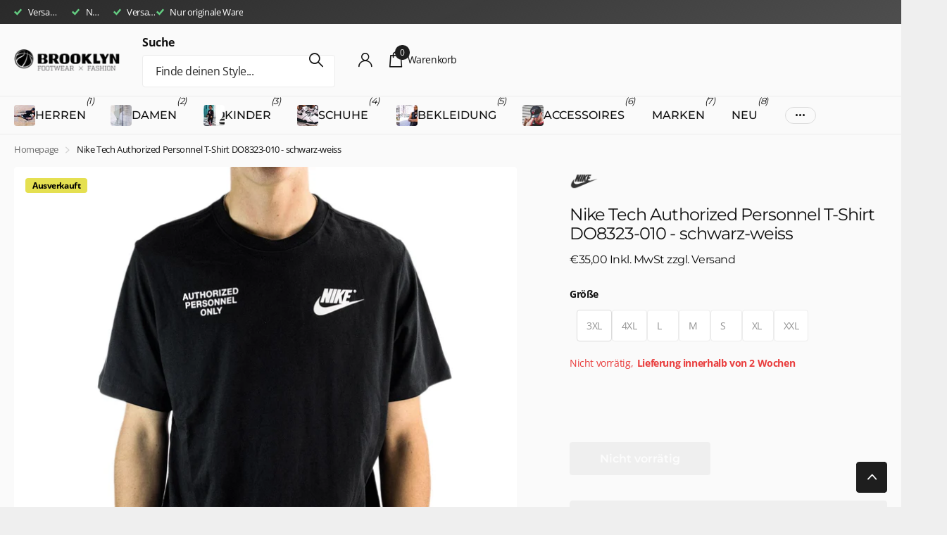

--- FILE ---
content_type: text/html; charset=utf-8
request_url: https://brooklyn-shop.de/products/nike-tech-authorized-personnel-t-shirt-do8323-010-schwarz-weiss
body_size: 58312
content:
<!doctype html>
<html lang="de" data-theme="xclusive" dir="ltr" class="no-js  btn-mobile-wide">
	<head>
		<meta charset="utf-8">
		<meta http-equiv="x-ua-compatible" content="ie=edge">
		<title>Nike Tech Authorized Personnel T-Shirt DO8323-010 - schwarz-weiss &ndash; Brooklyn Footwear x Fashion</title><meta name="description" content="GPSR-Informationen Hersteller, verantwortliche Person, Adresse: Nike European Logistics Center, Nikelaan 1, 2430 Laakdal, Elliott Hill elektronische Adresse: serviceinfo.de@nike.com Warn- und Sicherheitshinweise: keine Identifizierung des Produkts: siehe oben"><meta name="theme-color" content="">
		<meta name="MobileOptimized" content="320">
		<meta name="HandheldFriendly" content="true">
		<meta name="viewport" content="width=device-width, initial-scale=1, minimum-scale=1, maximum-scale=5, viewport-fit=cover, shrink-to-fit=no">
		<meta name="format-detection" content="telephone=no">
		<meta name="msapplication-config" content="//brooklyn-shop.de/cdn/shop/t/29/assets/browserconfig.xml?v=52024572095365081671747734366">
		<link rel="canonical" href="https://brooklyn-shop.de/products/nike-tech-authorized-personnel-t-shirt-do8323-010-schwarz-weiss">
		<link rel="preconnect" href="https://fonts.shopifycdn.com" crossorigin><link rel="preload" as="style" href="//brooklyn-shop.de/cdn/shop/t/29/assets/screen.css?v=27981194295114248331747734368">
		<link rel="preload" as="style" href="//brooklyn-shop.de/cdn/shop/t/29/assets/theme-xclusive.css?v=91891113314790250551747734368">
		<link rel="preload" as="style" href="//brooklyn-shop.de/cdn/shop/t/29/assets/screen-settings.css?v=106337403102339068641759152603">
		
		<link rel="preload" as="font" href="//brooklyn-shop.de/cdn/fonts/montserrat/montserrat_n4.81949fa0ac9fd2021e16436151e8eaa539321637.woff2" type="font/woff2" crossorigin>
    <link rel="preload" as="font" href="//brooklyn-shop.de/cdn/fonts/open_sans/opensans_n4.c32e4d4eca5273f6d4ee95ddf54b5bbb75fc9b61.woff2" type="font/woff2" crossorigin>
		<link rel="preload" as="font" href="//brooklyn-shop.de/cdn/shop/t/29/assets/xclusive.woff2?v=154911475873364033681747734368" crossorigin>
		<link media="screen" rel="stylesheet" href="//brooklyn-shop.de/cdn/shop/t/29/assets/screen.css?v=27981194295114248331747734368" id="core-css">
		<link media="screen" rel="stylesheet" href="//brooklyn-shop.de/cdn/shop/t/29/assets/theme-xclusive.css?v=91891113314790250551747734368" id="xclusive-css">
		<noscript><link rel="stylesheet" href="//brooklyn-shop.de/cdn/shop/t/29/assets/async-menu.css?v=155014583911830259811747734366"></noscript><link media="screen" rel="stylesheet" href="//brooklyn-shop.de/cdn/shop/t/29/assets/page-product.css?v=119493796049364278621747734368" id="product-css"><link media="screen" rel="stylesheet" href="//brooklyn-shop.de/cdn/shop/t/29/assets/screen-settings.css?v=106337403102339068641759152603" id="custom-css"><script>document.documentElement.classList.remove('no-js'); document.documentElement.classList.add('js');</script>
		<meta name="msapplication-config" content="//brooklyn-shop.de/cdn/shop/t/29/assets/browserconfig.xml?v=52024572095365081671747734366">
<meta property="og:title" content="Nike Tech Authorized Personnel T-Shirt DO8323-010 - schwarz-weiss">
<meta property="og:type" content="product">
<meta property="og:description" content="GPSR-Informationen Hersteller, verantwortliche Person, Adresse: Nike European Logistics Center, Nikelaan 1, 2430 Laakdal, Elliott Hill elektronische Adresse: serviceinfo.de@nike.com Warn- und Sicherheitshinweise: keine Identifizierung des Produkts: siehe oben">
<meta property="og:site_name" content="Brooklyn Footwear x Fashion">
<meta property="og:url" content="https://brooklyn-shop.de/products/nike-tech-authorized-personnel-t-shirt-do8323-010-schwarz-weiss">

  
  <meta property="product:price:amount" content="€35,00">
  <meta property="og:price:amount" content="€35,00">
  <meta property="og:price:currency" content="EUR">
  <meta property="og:availability" content="out of stock" />

<meta property="og:image" content="//brooklyn-shop.de/cdn/shop/products/NIERTS072.02.jpg?crop=center&height=500&v=1643980987&width=600">

<meta name="twitter:title" content="Nike Tech Authorized Personnel T-Shirt DO8323-010 - schwarz-weiss">
<meta name="twitter:description" content="GPSR-Informationen Hersteller, verantwortliche Person, Adresse: Nike European Logistics Center, Nikelaan 1, 2430 Laakdal, Elliott Hill elektronische Adresse: serviceinfo.de@nike.com Warn- und Sicherheitshinweise: keine Identifizierung des Produkts: siehe oben">
<meta name="twitter:site" content="Brooklyn Footwear x Fashion">

<meta property="twitter:image" content="//brooklyn-shop.de/cdn/shop/products/NIERTS072.02.jpg?crop=center&height=500&v=1643980987&width=600">
<script type="application/ld+json">
  [
      {
        "@context": "http://schema.org",
        "@type": "Product",
        "name": "Nike Tech Authorized Personnel T-Shirt DO8323-010 - schwarz-weiss",
        "url": "https://brooklyn-shop.de/products/nike-tech-authorized-personnel-t-shirt-do8323-010-schwarz-weiss","brand": { "@type": "Brand", "name": "Nike" },"description": "GPSR-Informationen\r\nHersteller, verantwortliche Person, Adresse: Nike European Logistics Center, Nikelaan 1, 2430 Laakdal, Elliott Hill\r\nelektronische Adresse: serviceinfo.de@nike.com\r\nWarn- und Sicherheitshinweise: keine\r\nIdentifizierung des Produkts: siehe oben","image": "//brooklyn-shop.de/cdn/shop/products/NIERTS072.02.jpg?crop=center&height=500&v=1643980987&width=600","gtin8": "195245974718","sku": "NIERTS072.02 - 3XL","offers": {
          "@type": "Offer",
          "price": "35.0",
          "url": "https://brooklyn-shop.de/products/nike-tech-authorized-personnel-t-shirt-do8323-010-schwarz-weiss",
          "priceValidUntil": "2026-11-04",
          "priceCurrency": "EUR"}
        
      },
    {
      "@context": "http://schema.org/",
      "@type": "Organization",
      "url": "https://brooklyn-shop.de/products/nike-tech-authorized-personnel-t-shirt-do8323-010-schwarz-weiss",
      "name": "Brooklyn Footwear x Fashion",
      "legalName": "Brooklyn Footwear x Fashion",
      "description": "GPSR-Informationen Hersteller, verantwortliche Person, Adresse: Nike European Logistics Center, Nikelaan 1, 2430 Laakdal, Elliott Hill elektronische Adresse: serviceinfo.de@nike.com Warn- und Sicherheitshinweise: keine Identifizierung des Produkts: siehe oben","contactPoint": {
        "@type": "ContactPoint",
        "contactType": "Customer service",
        "telephone": "09112743284"
      },
      "address": {
        "@type": "PostalAddress",
        "streetAddress": "Hallplatz 2",
        "addressLocality": "Nürnberg",
        "postalCode": "90402",
        "addressCountry": "DE"
      }
    },
    {
      "@context": "http://schema.org",
      "@type": "WebSite",
      "url": "https://brooklyn-shop.de/products/nike-tech-authorized-personnel-t-shirt-do8323-010-schwarz-weiss",
      "name": "Brooklyn Footwear x Fashion",
      "description": "GPSR-Informationen Hersteller, verantwortliche Person, Adresse: Nike European Logistics Center, Nikelaan 1, 2430 Laakdal, Elliott Hill elektronische Adresse: serviceinfo.de@nike.com Warn- und Sicherheitshinweise: keine Identifizierung des Produkts: siehe oben",
      "author": [
        {
          "@type": "Organization",
          "url": "https://www.someoneyouknow.online",
          "name": "Someoneyouknow",
          "address": {
            "@type": "PostalAddress",
            "streetAddress": "Wilhelminaplein 25",
            "addressLocality": "Eindhoven",
            "addressRegion": "NB",
            "postalCode": "5611 HG",
            "addressCountry": "NL"
          }
        }
      ]
    }
  ]
</script>

    <script>window.performance && window.performance.mark && window.performance.mark('shopify.content_for_header.start');</script><meta name="google-site-verification" content="UhLvjdnsjUgYxql7zcoyt9-TNlbXcIVhMRaVuZCvcpM">
<meta name="facebook-domain-verification" content="l493hkhvfc4a5a844vxcrgfll31n4t">
<meta id="shopify-digital-wallet" name="shopify-digital-wallet" content="/5837946950/digital_wallets/dialog">
<meta name="shopify-checkout-api-token" content="a3cb280dbe9cd59b3d5cf7e6e18943c0">
<meta id="in-context-paypal-metadata" data-shop-id="5837946950" data-venmo-supported="false" data-environment="production" data-locale="de_DE" data-paypal-v4="true" data-currency="EUR">
<link rel="alternate" type="application/json+oembed" href="https://brooklyn-shop.de/products/nike-tech-authorized-personnel-t-shirt-do8323-010-schwarz-weiss.oembed">
<script async="async" src="/checkouts/internal/preloads.js?locale=de-DE"></script>
<link rel="preconnect" href="https://shop.app" crossorigin="anonymous">
<script async="async" src="https://shop.app/checkouts/internal/preloads.js?locale=de-DE&shop_id=5837946950" crossorigin="anonymous"></script>
<script id="apple-pay-shop-capabilities" type="application/json">{"shopId":5837946950,"countryCode":"DE","currencyCode":"EUR","merchantCapabilities":["supports3DS"],"merchantId":"gid:\/\/shopify\/Shop\/5837946950","merchantName":"Brooklyn Footwear x Fashion","requiredBillingContactFields":["postalAddress","email"],"requiredShippingContactFields":["postalAddress","email"],"shippingType":"shipping","supportedNetworks":["visa","maestro","masterCard"],"total":{"type":"pending","label":"Brooklyn Footwear x Fashion","amount":"1.00"},"shopifyPaymentsEnabled":true,"supportsSubscriptions":true}</script>
<script id="shopify-features" type="application/json">{"accessToken":"a3cb280dbe9cd59b3d5cf7e6e18943c0","betas":["rich-media-storefront-analytics"],"domain":"brooklyn-shop.de","predictiveSearch":true,"shopId":5837946950,"locale":"de"}</script>
<script>var Shopify = Shopify || {};
Shopify.shop = "brooklyn-footwear-x-fashion.myshopify.com";
Shopify.locale = "de";
Shopify.currency = {"active":"EUR","rate":"1.0"};
Shopify.country = "DE";
Shopify.theme = {"name":"Xclusive","id":182604005640,"schema_name":"Xclusive","schema_version":"2.4.0","theme_store_id":2221,"role":"main"};
Shopify.theme.handle = "null";
Shopify.theme.style = {"id":null,"handle":null};
Shopify.cdnHost = "brooklyn-shop.de/cdn";
Shopify.routes = Shopify.routes || {};
Shopify.routes.root = "/";</script>
<script type="module">!function(o){(o.Shopify=o.Shopify||{}).modules=!0}(window);</script>
<script>!function(o){function n(){var o=[];function n(){o.push(Array.prototype.slice.apply(arguments))}return n.q=o,n}var t=o.Shopify=o.Shopify||{};t.loadFeatures=n(),t.autoloadFeatures=n()}(window);</script>
<script>
  window.ShopifyPay = window.ShopifyPay || {};
  window.ShopifyPay.apiHost = "shop.app\/pay";
  window.ShopifyPay.redirectState = null;
</script>
<script id="shop-js-analytics" type="application/json">{"pageType":"product"}</script>
<script defer="defer" async type="module" src="//brooklyn-shop.de/cdn/shopifycloud/shop-js/modules/v2/client.init-shop-cart-sync_BnV6Aryc.de.esm.js"></script>
<script defer="defer" async type="module" src="//brooklyn-shop.de/cdn/shopifycloud/shop-js/modules/v2/chunk.common_Cf6kPQmv.esm.js"></script>
<script type="module">
  await import("//brooklyn-shop.de/cdn/shopifycloud/shop-js/modules/v2/client.init-shop-cart-sync_BnV6Aryc.de.esm.js");
await import("//brooklyn-shop.de/cdn/shopifycloud/shop-js/modules/v2/chunk.common_Cf6kPQmv.esm.js");

  window.Shopify.SignInWithShop?.initShopCartSync?.({"fedCMEnabled":true,"windoidEnabled":true});

</script>
<script>
  window.Shopify = window.Shopify || {};
  if (!window.Shopify.featureAssets) window.Shopify.featureAssets = {};
  window.Shopify.featureAssets['shop-js'] = {"shop-cart-sync":["modules/v2/client.shop-cart-sync_DXd9xblp.de.esm.js","modules/v2/chunk.common_Cf6kPQmv.esm.js"],"shop-button":["modules/v2/client.shop-button_Cy4gLa-Z.de.esm.js","modules/v2/chunk.common_Cf6kPQmv.esm.js"],"init-fed-cm":["modules/v2/client.init-fed-cm_CpzT8pmn.de.esm.js","modules/v2/chunk.common_Cf6kPQmv.esm.js"],"init-windoid":["modules/v2/client.init-windoid_u-ndkLxU.de.esm.js","modules/v2/chunk.common_Cf6kPQmv.esm.js"],"shop-toast-manager":["modules/v2/client.shop-toast-manager_PpM6dyHx.de.esm.js","modules/v2/chunk.common_Cf6kPQmv.esm.js"],"shop-cash-offers":["modules/v2/client.shop-cash-offers_B6CtjaXo.de.esm.js","modules/v2/chunk.common_Cf6kPQmv.esm.js","modules/v2/chunk.modal_DOMNjDsI.esm.js"],"avatar":["modules/v2/client.avatar_BTnouDA3.de.esm.js"],"init-shop-email-lookup-coordinator":["modules/v2/client.init-shop-email-lookup-coordinator_CwS45JAR.de.esm.js","modules/v2/chunk.common_Cf6kPQmv.esm.js"],"init-shop-cart-sync":["modules/v2/client.init-shop-cart-sync_BnV6Aryc.de.esm.js","modules/v2/chunk.common_Cf6kPQmv.esm.js"],"pay-button":["modules/v2/client.pay-button_CiFp8qLE.de.esm.js","modules/v2/chunk.common_Cf6kPQmv.esm.js"],"init-customer-accounts-sign-up":["modules/v2/client.init-customer-accounts-sign-up_ClbpnIB2.de.esm.js","modules/v2/client.shop-login-button_DBcRVj4K.de.esm.js","modules/v2/chunk.common_Cf6kPQmv.esm.js","modules/v2/chunk.modal_DOMNjDsI.esm.js"],"init-shop-for-new-customer-accounts":["modules/v2/client.init-shop-for-new-customer-accounts_BB22cB-G.de.esm.js","modules/v2/client.shop-login-button_DBcRVj4K.de.esm.js","modules/v2/chunk.common_Cf6kPQmv.esm.js","modules/v2/chunk.modal_DOMNjDsI.esm.js"],"checkout-modal":["modules/v2/client.checkout-modal_BPZhqQ1w.de.esm.js","modules/v2/chunk.common_Cf6kPQmv.esm.js","modules/v2/chunk.modal_DOMNjDsI.esm.js"],"init-customer-accounts":["modules/v2/client.init-customer-accounts_7oTzMmII.de.esm.js","modules/v2/client.shop-login-button_DBcRVj4K.de.esm.js","modules/v2/chunk.common_Cf6kPQmv.esm.js","modules/v2/chunk.modal_DOMNjDsI.esm.js"],"shop-login-button":["modules/v2/client.shop-login-button_DBcRVj4K.de.esm.js","modules/v2/chunk.common_Cf6kPQmv.esm.js","modules/v2/chunk.modal_DOMNjDsI.esm.js"],"shop-login":["modules/v2/client.shop-login_Bp5RB2vv.de.esm.js","modules/v2/chunk.common_Cf6kPQmv.esm.js","modules/v2/chunk.modal_DOMNjDsI.esm.js"],"shop-follow-button":["modules/v2/client.shop-follow-button_BhTlDOob.de.esm.js","modules/v2/chunk.common_Cf6kPQmv.esm.js","modules/v2/chunk.modal_DOMNjDsI.esm.js"],"lead-capture":["modules/v2/client.lead-capture_g_Z67JwY.de.esm.js","modules/v2/chunk.common_Cf6kPQmv.esm.js","modules/v2/chunk.modal_DOMNjDsI.esm.js"],"payment-terms":["modules/v2/client.payment-terms_DGPGKel7.de.esm.js","modules/v2/chunk.common_Cf6kPQmv.esm.js","modules/v2/chunk.modal_DOMNjDsI.esm.js"]};
</script>
<script>(function() {
  var isLoaded = false;
  function asyncLoad() {
    if (isLoaded) return;
    isLoaded = true;
    var urls = ["https:\/\/chimpstatic.com\/mcjs-connected\/js\/users\/7bddf94558376bf76c45b204f\/a08eb23c59964c2feec509029.js?shop=brooklyn-footwear-x-fashion.myshopify.com","https:\/\/cdn1.avada.io\/flying-pages\/module.js?shop=brooklyn-footwear-x-fashion.myshopify.com","https:\/\/seo.apps.avada.io\/avada-seo-installed.js?shop=brooklyn-footwear-x-fashion.myshopify.com","\/\/cdn.shopify.com\/proxy\/5e42ce8cda2dcf795eb8c1e43b36313087c776dfe44381f8f945b241912c0b49\/wbgspapp.webgains.com\/landing.js?programId=276985\u0026shop=brooklyn-footwear-x-fashion.myshopify.com\u0026sp-cache-control=cHVibGljLCBtYXgtYWdlPTkwMA","https:\/\/ecommplugins-scripts.trustpilot.com\/v2.1\/js\/header.min.js?settings=eyJrZXkiOiJxbXViUXlBa1RJbFRYbTVtIiwicyI6InNrdSJ9\u0026shop=brooklyn-footwear-x-fashion.myshopify.com","https:\/\/ecommplugins-trustboxsettings.trustpilot.com\/brooklyn-footwear-x-fashion.myshopify.com.js?settings=1731506423264\u0026shop=brooklyn-footwear-x-fashion.myshopify.com"];
    for (var i = 0; i < urls.length; i++) {
      var s = document.createElement('script');
      s.type = 'text/javascript';
      s.async = true;
      s.src = urls[i];
      var x = document.getElementsByTagName('script')[0];
      x.parentNode.insertBefore(s, x);
    }
  };
  if(window.attachEvent) {
    window.attachEvent('onload', asyncLoad);
  } else {
    window.addEventListener('load', asyncLoad, false);
  }
})();</script>
<script id="__st">var __st={"a":5837946950,"offset":3600,"reqid":"d79ec7e4-5b05-445b-a716-17a32808adc2-1762211362","pageurl":"brooklyn-shop.de\/products\/nike-tech-authorized-personnel-t-shirt-do8323-010-schwarz-weiss","u":"1ae3a875f020","p":"product","rtyp":"product","rid":7235489300679};</script>
<script>window.ShopifyPaypalV4VisibilityTracking = true;</script>
<script id="captcha-bootstrap">!function(){'use strict';const t='contact',e='account',n='new_comment',o=[[t,t],['blogs',n],['comments',n],[t,'customer']],c=[[e,'customer_login'],[e,'guest_login'],[e,'recover_customer_password'],[e,'create_customer']],r=t=>t.map((([t,e])=>`form[action*='/${t}']:not([data-nocaptcha='true']) input[name='form_type'][value='${e}']`)).join(','),a=t=>()=>t?[...document.querySelectorAll(t)].map((t=>t.form)):[];function s(){const t=[...o],e=r(t);return a(e)}const i='password',u='form_key',d=['recaptcha-v3-token','g-recaptcha-response','h-captcha-response',i],f=()=>{try{return window.sessionStorage}catch{return}},m='__shopify_v',_=t=>t.elements[u];function p(t,e,n=!1){try{const o=window.sessionStorage,c=JSON.parse(o.getItem(e)),{data:r}=function(t){const{data:e,action:n}=t;return t[m]||n?{data:e,action:n}:{data:t,action:n}}(c);for(const[e,n]of Object.entries(r))t.elements[e]&&(t.elements[e].value=n);n&&o.removeItem(e)}catch(o){console.error('form repopulation failed',{error:o})}}const l='form_type',E='cptcha';function T(t){t.dataset[E]=!0}const w=window,h=w.document,L='Shopify',v='ce_forms',y='captcha';let A=!1;((t,e)=>{const n=(g='f06e6c50-85a8-45c8-87d0-21a2b65856fe',I='https://cdn.shopify.com/shopifycloud/storefront-forms-hcaptcha/ce_storefront_forms_captcha_hcaptcha.v1.5.2.iife.js',D={infoText:'Durch hCaptcha geschützt',privacyText:'Datenschutz',termsText:'Allgemeine Geschäftsbedingungen'},(t,e,n)=>{const o=w[L][v],c=o.bindForm;if(c)return c(t,g,e,D).then(n);var r;o.q.push([[t,g,e,D],n]),r=I,A||(h.body.append(Object.assign(h.createElement('script'),{id:'captcha-provider',async:!0,src:r})),A=!0)});var g,I,D;w[L]=w[L]||{},w[L][v]=w[L][v]||{},w[L][v].q=[],w[L][y]=w[L][y]||{},w[L][y].protect=function(t,e){n(t,void 0,e),T(t)},Object.freeze(w[L][y]),function(t,e,n,w,h,L){const[v,y,A,g]=function(t,e,n){const i=e?o:[],u=t?c:[],d=[...i,...u],f=r(d),m=r(i),_=r(d.filter((([t,e])=>n.includes(e))));return[a(f),a(m),a(_),s()]}(w,h,L),I=t=>{const e=t.target;return e instanceof HTMLFormElement?e:e&&e.form},D=t=>v().includes(t);t.addEventListener('submit',(t=>{const e=I(t);if(!e)return;const n=D(e)&&!e.dataset.hcaptchaBound&&!e.dataset.recaptchaBound,o=_(e),c=g().includes(e)&&(!o||!o.value);(n||c)&&t.preventDefault(),c&&!n&&(function(t){try{if(!f())return;!function(t){const e=f();if(!e)return;const n=_(t);if(!n)return;const o=n.value;o&&e.removeItem(o)}(t);const e=Array.from(Array(32),(()=>Math.random().toString(36)[2])).join('');!function(t,e){_(t)||t.append(Object.assign(document.createElement('input'),{type:'hidden',name:u})),t.elements[u].value=e}(t,e),function(t,e){const n=f();if(!n)return;const o=[...t.querySelectorAll(`input[type='${i}']`)].map((({name:t})=>t)),c=[...d,...o],r={};for(const[a,s]of new FormData(t).entries())c.includes(a)||(r[a]=s);n.setItem(e,JSON.stringify({[m]:1,action:t.action,data:r}))}(t,e)}catch(e){console.error('failed to persist form',e)}}(e),e.submit())}));const S=(t,e)=>{t&&!t.dataset[E]&&(n(t,e.some((e=>e===t))),T(t))};for(const o of['focusin','change'])t.addEventListener(o,(t=>{const e=I(t);D(e)&&S(e,y())}));const B=e.get('form_key'),M=e.get(l),P=B&&M;t.addEventListener('DOMContentLoaded',(()=>{const t=y();if(P)for(const e of t)e.elements[l].value===M&&p(e,B);[...new Set([...A(),...v().filter((t=>'true'===t.dataset.shopifyCaptcha))])].forEach((e=>S(e,t)))}))}(h,new URLSearchParams(w.location.search),n,t,e,['guest_login'])})(!0,!0)}();</script>
<script integrity="sha256-52AcMU7V7pcBOXWImdc/TAGTFKeNjmkeM1Pvks/DTgc=" data-source-attribution="shopify.loadfeatures" defer="defer" src="//brooklyn-shop.de/cdn/shopifycloud/storefront/assets/storefront/load_feature-81c60534.js" crossorigin="anonymous"></script>
<script crossorigin="anonymous" defer="defer" src="//brooklyn-shop.de/cdn/shopifycloud/storefront/assets/shopify_pay/storefront-65b4c6d7.js?v=20250812"></script>
<script data-source-attribution="shopify.dynamic_checkout.dynamic.init">var Shopify=Shopify||{};Shopify.PaymentButton=Shopify.PaymentButton||{isStorefrontPortableWallets:!0,init:function(){window.Shopify.PaymentButton.init=function(){};var t=document.createElement("script");t.src="https://brooklyn-shop.de/cdn/shopifycloud/portable-wallets/latest/portable-wallets.de.js",t.type="module",document.head.appendChild(t)}};
</script>
<script data-source-attribution="shopify.dynamic_checkout.buyer_consent">
  function portableWalletsHideBuyerConsent(e){var t=document.getElementById("shopify-buyer-consent"),n=document.getElementById("shopify-subscription-policy-button");t&&n&&(t.classList.add("hidden"),t.setAttribute("aria-hidden","true"),n.removeEventListener("click",e))}function portableWalletsShowBuyerConsent(e){var t=document.getElementById("shopify-buyer-consent"),n=document.getElementById("shopify-subscription-policy-button");t&&n&&(t.classList.remove("hidden"),t.removeAttribute("aria-hidden"),n.addEventListener("click",e))}window.Shopify?.PaymentButton&&(window.Shopify.PaymentButton.hideBuyerConsent=portableWalletsHideBuyerConsent,window.Shopify.PaymentButton.showBuyerConsent=portableWalletsShowBuyerConsent);
</script>
<script data-source-attribution="shopify.dynamic_checkout.cart.bootstrap">document.addEventListener("DOMContentLoaded",(function(){function t(){return document.querySelector("shopify-accelerated-checkout-cart, shopify-accelerated-checkout")}if(t())Shopify.PaymentButton.init();else{new MutationObserver((function(e,n){t()&&(Shopify.PaymentButton.init(),n.disconnect())})).observe(document.body,{childList:!0,subtree:!0})}}));
</script>
<script id='scb4127' type='text/javascript' async='' src='https://brooklyn-shop.de/cdn/shopifycloud/privacy-banner/storefront-banner.js'></script><link id="shopify-accelerated-checkout-styles" rel="stylesheet" media="screen" href="https://brooklyn-shop.de/cdn/shopifycloud/portable-wallets/latest/accelerated-checkout-backwards-compat.css" crossorigin="anonymous">
<style id="shopify-accelerated-checkout-cart">
        #shopify-buyer-consent {
  margin-top: 1em;
  display: inline-block;
  width: 100%;
}

#shopify-buyer-consent.hidden {
  display: none;
}

#shopify-subscription-policy-button {
  background: none;
  border: none;
  padding: 0;
  text-decoration: underline;
  font-size: inherit;
  cursor: pointer;
}

#shopify-subscription-policy-button::before {
  box-shadow: none;
}

      </style>

<script>window.performance && window.performance.mark && window.performance.mark('shopify.content_for_header.end');</script>
		
		<style data-shopify>
			:root {
				--scheme-1:                      #ffffff;
				--scheme-1_solid:                #ffffff;
				--scheme-1_bg:                   var(--scheme-1);
				--scheme-1_bg_dark:              var(--scheme-1_bg);
				--scheme-1_bg_var:               var(--scheme-1_bg_dark);
				--scheme-1_bg_secondary:         #f4f4f4;
				--scheme-1_fg:                   #000000;
				--scheme-1_fg_sat:               #bfbfbf;
				--scheme-1_title:                #020202;
				--scheme-1_title_solid:          #020202;

				--scheme-1_primary_btn_bg:       #000000;
				--scheme-1_primary_btn_bg_dark:  #000000;
				--scheme-1_primary_btn_fg:       #ffffff;
				--scheme-1_secondary_btn_bg:     #ffffff;
				--scheme-1_secondary_btn_bg_dark:#ededed;
				--scheme-1_secondary_btn_fg:     #000000;
				--scheme-1_tertiary_btn_bg:      #e5e5e5;
				--scheme-1_tertiary_btn_bg_dark: #d3d3d3;
				--scheme-1_tertiary_btn_fg:      #000000;
				--scheme-1_btn_bg:       		var(--scheme-1_primary_btn_bg);
				--scheme-1_btn_bg_dark:  		var(--scheme-1_primary_btn_bg_dark);
				--scheme-1_btn_fg:       		var(--scheme-1_primary_btn_fg);
				--scheme-1_bd:                   #ececec;
				--scheme-1_input_bg:             #ffffff;
				--scheme-1_input_fg:             #000000;
				--scheme-1_input_pl:             #1a1a1a;
				--scheme-1_accent:               #020202;
				--scheme-1_accent_gradient:      linear-gradient(346deg, rgba(156, 0, 98, 1) 4%, rgba(245, 0, 122, 1) 100%);
				
				}
				[class^="palette-scheme-1"] select,
				[class^="palette-scheme-1"] .bv_atual,
				#root #content [class^="palette-scheme-1"] .f8sr select {
				background-image: url("data:image/svg+xml,%3Csvg xmlns='http://www.w3.org/2000/svg' xml:space='preserve' style='enable-background:new 0 0 12.7 7.7' viewBox='0 0 12.7 7.7' fill='%23000000'%3E%3Cpath d='M.3.2c.4-.3.9-.3 1.2.1l4.7 5.3 5-5.3c.3-.3.9-.4 1.2 0 .3.3.4.9 0 1.2l-5.7 6c-.1.1-.3.2-.5.2s-.5-.1-.6-.3l-5.3-6C-.1 1.1-.1.5.3.2z'/%3E%3C/svg%3E");
				}
				
				
				[class^="palette-scheme-1"] select:focus,
				#root #content [class^="palette-scheme-1"] .f8sr select:focus {
				background-image: url("data:image/svg+xml,%3Csvg xmlns='http://www.w3.org/2000/svg' xml:space='preserve' style='enable-background:new 0 0 12.7 7.7' viewBox='0 0 12.7 7.7' fill='%23000000'%3E%3Cpath d='M12.4 7.5c-.4.3-.9.3-1.2-.1L6.5 2.1l-5 5.3c-.3.3-.9.4-1.2 0-.3-.3-.4-.9 0-1.2L6 .2c.1-.1.3-.2.5-.2.3 0 .5.1.6.3l5.3 6c.4.3.4.9 0 1.2z'/%3E%3C/svg%3E");
				}
				[class^="palette-scheme-1"], [data-active-content*="scheme-1"] {
				--primary_bg:             var(--scheme-1_bg);
				--bg_secondary:           var(--scheme-1_bg_secondary);
				--primary_text:           var(--scheme-1_fg);
				--primary_text_h:         var(--scheme-1_title);
				--headings_text:          var(--primary_text_h);
				--headings_text_solid:    var(--scheme-1_title_solid);
				--primary_bg_btn:         var(--scheme-1_primary_btn_bg);
				--primary_bg_btn_dark:    var(--scheme-1_primary_btn_bg_dark);
				--primary_btn_text:       var(--scheme-1_primary_btn_fg);
				--secondary_bg_btn:       var(--scheme-1_secondary_btn_bg);
				--secondary_bg_btn_dark:  var(--scheme-1_secondary_btn_bg_dark);
				--secondary_btn_text:     var(--scheme-1_secondary_btn_fg);
				--tertiary_bg_btn:        var(--scheme-1_tertiary_btn_bg);
				--tertiary_bg_btn_dark:   var(--scheme-1_tertiary_btn_bg_dark);
				--tertiary_btn_text:      var(--scheme-1_tertiary_btn_fg);
				--custom_input_bg:        var(--scheme-1_input_bg);
				--custom_input_fg:        var(--scheme-1_input_fg);
				--custom_input_pl:        var(--scheme-1_input_pl);
				--custom_input_bd:        var(--scheme-1_bd);
				--custom_bd:              var(--custom_input_bd);
				--secondary_bg: 		  var(--primary_bg_btn);
				--accent:                 var(--scheme-1_accent);
				--accent_gradient:        var(--scheme-1_accent_gradient);
				--primary_text_brightness:var(--scheme-1_fg_brightness);
				}
				
			:root {
				--scheme-2:                      #15ca10;
				--scheme-2_solid:                #15ca10;
				--scheme-2_bg:                   var(--scheme-2);
				--scheme-2_bg_dark:              #14c10f;
				--scheme-2_bg_var:               var(--scheme-2_bg_dark);
				--scheme-2_bg_secondary:         #ffffff;
				--scheme-2_fg:                   #ffffff;
				--scheme-2_fg_sat:               #ffffff;
				--scheme-2_title:                #ffffff;
				--scheme-2_title_solid:          #ffffff;

				--scheme-2_primary_btn_bg:       #ffffff;
				--scheme-2_primary_btn_bg_dark:  #ededed;
				--scheme-2_primary_btn_fg:       #000000;
				--scheme-2_secondary_btn_bg:     #000000;
				--scheme-2_secondary_btn_bg_dark:#000000;
				--scheme-2_secondary_btn_fg:     #ffffff;
				--scheme-2_tertiary_btn_bg:      #e5dbed;
				--scheme-2_tertiary_btn_bg_dark: #d4c3e1;
				--scheme-2_tertiary_btn_fg:      #ffffff;
				--scheme-2_btn_bg:       		var(--scheme-2_primary_btn_bg);
				--scheme-2_btn_bg_dark:  		var(--scheme-2_primary_btn_bg_dark);
				--scheme-2_btn_fg:       		var(--scheme-2_primary_btn_fg);
				--scheme-2_bd:                   #ececec;
				--scheme-2_input_bg:             #ffffff;
				--scheme-2_input_fg:             #000000;
				--scheme-2_input_pl:             #1a1a1a;
				--scheme-2_accent:               #ffffff;
				--scheme-2_accent_gradient:      #ffffff;
				
				}
				[class^="palette-scheme-2"] select,
				[class^="palette-scheme-2"] .bv_atual,
				#root #content [class^="palette-scheme-2"] .f8sr select {
				background-image: url("data:image/svg+xml,%3Csvg xmlns='http://www.w3.org/2000/svg' xml:space='preserve' style='enable-background:new 0 0 12.7 7.7' viewBox='0 0 12.7 7.7' fill='%23000000'%3E%3Cpath d='M.3.2c.4-.3.9-.3 1.2.1l4.7 5.3 5-5.3c.3-.3.9-.4 1.2 0 .3.3.4.9 0 1.2l-5.7 6c-.1.1-.3.2-.5.2s-.5-.1-.6-.3l-5.3-6C-.1 1.1-.1.5.3.2z'/%3E%3C/svg%3E");
				}
				
				
				[class^="palette-scheme-2"] select:focus,
				#root #content [class^="palette-scheme-2"] .f8sr select:focus {
				background-image: url("data:image/svg+xml,%3Csvg xmlns='http://www.w3.org/2000/svg' xml:space='preserve' style='enable-background:new 0 0 12.7 7.7' viewBox='0 0 12.7 7.7' fill='%23000000'%3E%3Cpath d='M12.4 7.5c-.4.3-.9.3-1.2-.1L6.5 2.1l-5 5.3c-.3.3-.9.4-1.2 0-.3-.3-.4-.9 0-1.2L6 .2c.1-.1.3-.2.5-.2.3 0 .5.1.6.3l5.3 6c.4.3.4.9 0 1.2z'/%3E%3C/svg%3E");
				}
				[class^="palette-scheme-2"], [data-active-content*="scheme-2"] {
				--primary_bg:             var(--scheme-2_bg);
				--bg_secondary:           var(--scheme-2_bg_secondary);
				--primary_text:           var(--scheme-2_fg);
				--primary_text_h:         var(--scheme-2_title);
				--headings_text:          var(--primary_text_h);
				--headings_text_solid:    var(--scheme-2_title_solid);
				--primary_bg_btn:         var(--scheme-2_primary_btn_bg);
				--primary_bg_btn_dark:    var(--scheme-2_primary_btn_bg_dark);
				--primary_btn_text:       var(--scheme-2_primary_btn_fg);
				--secondary_bg_btn:       var(--scheme-2_secondary_btn_bg);
				--secondary_bg_btn_dark:  var(--scheme-2_secondary_btn_bg_dark);
				--secondary_btn_text:     var(--scheme-2_secondary_btn_fg);
				--tertiary_bg_btn:        var(--scheme-2_tertiary_btn_bg);
				--tertiary_bg_btn_dark:   var(--scheme-2_tertiary_btn_bg_dark);
				--tertiary_btn_text:      var(--scheme-2_tertiary_btn_fg);
				--custom_input_bg:        var(--scheme-2_input_bg);
				--custom_input_fg:        var(--scheme-2_input_fg);
				--custom_input_pl:        var(--scheme-2_input_pl);
				--custom_input_bd:        var(--scheme-2_bd);
				--custom_bd:              var(--custom_input_bd);
				--secondary_bg: 		  var(--primary_bg_btn);
				--accent:                 var(--scheme-2_accent);
				--accent_gradient:        var(--scheme-2_accent_gradient);
				--primary_text_brightness:var(--scheme-2_fg_brightness);
				}
				
			:root {
				--scheme-3:                      #efefef;
				--scheme-3_solid:                #efefef;
				--scheme-3_bg:                   var(--scheme-3);
				--scheme-3_bg_dark:              #eaeaea;
				--scheme-3_bg_var:               var(--scheme-3_bg_dark);
				--scheme-3_bg_secondary:         #ffffff;
				--scheme-3_fg:                   #000000;
				--scheme-3_fg_sat:               #bfbfbf;
				--scheme-3_title:                #000000;
				--scheme-3_title_solid:          #000000;

				--scheme-3_primary_btn_bg:       #000000;
				--scheme-3_primary_btn_bg_dark:  #000000;
				--scheme-3_primary_btn_fg:       #ffffff;
				--scheme-3_secondary_btn_bg:     #ffffff;
				--scheme-3_secondary_btn_bg_dark:#ededed;
				--scheme-3_secondary_btn_fg:     #000000;
				--scheme-3_tertiary_btn_bg:      #000000;
				--scheme-3_tertiary_btn_bg_dark: #000000;
				--scheme-3_tertiary_btn_fg:      #ffffff;
				--scheme-3_btn_bg:       		var(--scheme-3_primary_btn_bg);
				--scheme-3_btn_bg_dark:  		var(--scheme-3_primary_btn_bg_dark);
				--scheme-3_btn_fg:       		var(--scheme-3_primary_btn_fg);
				--scheme-3_bd:                   #efefef;
				--scheme-3_input_bg:             #ffffff;
				--scheme-3_input_fg:             #000000;
				--scheme-3_input_pl:             #1a1a1a;
				--scheme-3_accent:               #020202;
				--scheme-3_accent_gradient:      #020202;
				
				}
				[class^="palette-scheme-3"] select,
				[class^="palette-scheme-3"] .bv_atual,
				#root #content [class^="palette-scheme-3"] .f8sr select {
				background-image: url("data:image/svg+xml,%3Csvg xmlns='http://www.w3.org/2000/svg' xml:space='preserve' style='enable-background:new 0 0 12.7 7.7' viewBox='0 0 12.7 7.7' fill='%23000000'%3E%3Cpath d='M.3.2c.4-.3.9-.3 1.2.1l4.7 5.3 5-5.3c.3-.3.9-.4 1.2 0 .3.3.4.9 0 1.2l-5.7 6c-.1.1-.3.2-.5.2s-.5-.1-.6-.3l-5.3-6C-.1 1.1-.1.5.3.2z'/%3E%3C/svg%3E");
				}
				
				
				[class^="palette-scheme-3"] select:focus,
				#root #content [class^="palette-scheme-3"] .f8sr select:focus {
				background-image: url("data:image/svg+xml,%3Csvg xmlns='http://www.w3.org/2000/svg' xml:space='preserve' style='enable-background:new 0 0 12.7 7.7' viewBox='0 0 12.7 7.7' fill='%23000000'%3E%3Cpath d='M12.4 7.5c-.4.3-.9.3-1.2-.1L6.5 2.1l-5 5.3c-.3.3-.9.4-1.2 0-.3-.3-.4-.9 0-1.2L6 .2c.1-.1.3-.2.5-.2.3 0 .5.1.6.3l5.3 6c.4.3.4.9 0 1.2z'/%3E%3C/svg%3E");
				}
				[class^="palette-scheme-3"], [data-active-content*="scheme-3"] {
				--primary_bg:             var(--scheme-3_bg);
				--bg_secondary:           var(--scheme-3_bg_secondary);
				--primary_text:           var(--scheme-3_fg);
				--primary_text_h:         var(--scheme-3_title);
				--headings_text:          var(--primary_text_h);
				--headings_text_solid:    var(--scheme-3_title_solid);
				--primary_bg_btn:         var(--scheme-3_primary_btn_bg);
				--primary_bg_btn_dark:    var(--scheme-3_primary_btn_bg_dark);
				--primary_btn_text:       var(--scheme-3_primary_btn_fg);
				--secondary_bg_btn:       var(--scheme-3_secondary_btn_bg);
				--secondary_bg_btn_dark:  var(--scheme-3_secondary_btn_bg_dark);
				--secondary_btn_text:     var(--scheme-3_secondary_btn_fg);
				--tertiary_bg_btn:        var(--scheme-3_tertiary_btn_bg);
				--tertiary_bg_btn_dark:   var(--scheme-3_tertiary_btn_bg_dark);
				--tertiary_btn_text:      var(--scheme-3_tertiary_btn_fg);
				--custom_input_bg:        var(--scheme-3_input_bg);
				--custom_input_fg:        var(--scheme-3_input_fg);
				--custom_input_pl:        var(--scheme-3_input_pl);
				--custom_input_bd:        var(--scheme-3_bd);
				--custom_bd:              var(--custom_input_bd);
				--secondary_bg: 		  var(--primary_bg_btn);
				--accent:                 var(--scheme-3_accent);
				--accent_gradient:        var(--scheme-3_accent_gradient);
				--primary_text_brightness:var(--scheme-3_fg_brightness);
				}
				
			:root {
				--scheme-4:                      #636363;
				--scheme-4_solid:                #636363;
				--scheme-4_bg:                   var(--scheme-4);
				--scheme-4_bg_dark:              #5e5e5e;
				--scheme-4_bg_var:               var(--scheme-4_bg_dark);
				--scheme-4_bg_secondary:         #8a8a9e;
				--scheme-4_fg:                   #ffffff;
				--scheme-4_fg_sat:               #ffffff;
				--scheme-4_title:                #ffffff;
				--scheme-4_title_solid:          #ffffff;

				--scheme-4_primary_btn_bg:       #ffffff;
				--scheme-4_primary_btn_bg_dark:  #ededed;
				--scheme-4_primary_btn_fg:       #000000;
				--scheme-4_secondary_btn_bg:     #e5dbed;
				--scheme-4_secondary_btn_bg_dark:#d4c3e1;
				--scheme-4_secondary_btn_fg:     #000000;
				--scheme-4_tertiary_btn_bg:      #ffffff;
				--scheme-4_tertiary_btn_bg_dark: #ededed;
				--scheme-4_tertiary_btn_fg:      #000000;
				--scheme-4_btn_bg:       		var(--scheme-4_primary_btn_bg);
				--scheme-4_btn_bg_dark:  		var(--scheme-4_primary_btn_bg_dark);
				--scheme-4_btn_fg:       		var(--scheme-4_primary_btn_fg);
				--scheme-4_bd:                   #e5e5e5;
				--scheme-4_input_bg:             #ffffff;
				--scheme-4_input_fg:             #000000;
				--scheme-4_input_pl:             #1a1a1a;
				--scheme-4_accent:               #ffffff;
				--scheme-4_accent_gradient:      #ffffff;
				
				}
				[class^="palette-scheme-4"] select,
				[class^="palette-scheme-4"] .bv_atual,
				#root #content [class^="palette-scheme-4"] .f8sr select {
				background-image: url("data:image/svg+xml,%3Csvg xmlns='http://www.w3.org/2000/svg' xml:space='preserve' style='enable-background:new 0 0 12.7 7.7' viewBox='0 0 12.7 7.7' fill='%23000000'%3E%3Cpath d='M.3.2c.4-.3.9-.3 1.2.1l4.7 5.3 5-5.3c.3-.3.9-.4 1.2 0 .3.3.4.9 0 1.2l-5.7 6c-.1.1-.3.2-.5.2s-.5-.1-.6-.3l-5.3-6C-.1 1.1-.1.5.3.2z'/%3E%3C/svg%3E");
				}
				
				
				[class^="palette-scheme-4"] select:focus,
				#root #content [class^="palette-scheme-4"] .f8sr select:focus {
				background-image: url("data:image/svg+xml,%3Csvg xmlns='http://www.w3.org/2000/svg' xml:space='preserve' style='enable-background:new 0 0 12.7 7.7' viewBox='0 0 12.7 7.7' fill='%23000000'%3E%3Cpath d='M12.4 7.5c-.4.3-.9.3-1.2-.1L6.5 2.1l-5 5.3c-.3.3-.9.4-1.2 0-.3-.3-.4-.9 0-1.2L6 .2c.1-.1.3-.2.5-.2.3 0 .5.1.6.3l5.3 6c.4.3.4.9 0 1.2z'/%3E%3C/svg%3E");
				}
				[class^="palette-scheme-4"], [data-active-content*="scheme-4"] {
				--primary_bg:             var(--scheme-4_bg);
				--bg_secondary:           var(--scheme-4_bg_secondary);
				--primary_text:           var(--scheme-4_fg);
				--primary_text_h:         var(--scheme-4_title);
				--headings_text:          var(--primary_text_h);
				--headings_text_solid:    var(--scheme-4_title_solid);
				--primary_bg_btn:         var(--scheme-4_primary_btn_bg);
				--primary_bg_btn_dark:    var(--scheme-4_primary_btn_bg_dark);
				--primary_btn_text:       var(--scheme-4_primary_btn_fg);
				--secondary_bg_btn:       var(--scheme-4_secondary_btn_bg);
				--secondary_bg_btn_dark:  var(--scheme-4_secondary_btn_bg_dark);
				--secondary_btn_text:     var(--scheme-4_secondary_btn_fg);
				--tertiary_bg_btn:        var(--scheme-4_tertiary_btn_bg);
				--tertiary_bg_btn_dark:   var(--scheme-4_tertiary_btn_bg_dark);
				--tertiary_btn_text:      var(--scheme-4_tertiary_btn_fg);
				--custom_input_bg:        var(--scheme-4_input_bg);
				--custom_input_fg:        var(--scheme-4_input_fg);
				--custom_input_pl:        var(--scheme-4_input_pl);
				--custom_input_bd:        var(--scheme-4_bd);
				--custom_bd:              var(--custom_input_bd);
				--secondary_bg: 		  var(--primary_bg_btn);
				--accent:                 var(--scheme-4_accent);
				--accent_gradient:        var(--scheme-4_accent_gradient);
				--primary_text_brightness:var(--scheme-4_fg_brightness);
				}
				
			:root {
				--scheme-5:                      #020202;
				--scheme-5_solid:                #020202;
				--scheme-5_bg:                   var(--scheme-5);
				--scheme-5_bg_dark:              #000000;
				--scheme-5_bg_var:               var(--scheme-5_bg_dark);
				--scheme-5_bg_secondary:         #e5dbed;
				--scheme-5_fg:                   #ffffff;
				--scheme-5_fg_sat:               #ffffff;
				--scheme-5_title:                #ffffff;
				--scheme-5_title_solid:          #ffffff;

				--scheme-5_primary_btn_bg:       #ffffff;
				--scheme-5_primary_btn_bg_dark:  #ededed;
				--scheme-5_primary_btn_fg:       #000000;
				--scheme-5_secondary_btn_bg:     #ffffff;
				--scheme-5_secondary_btn_bg_dark:#ededed;
				--scheme-5_secondary_btn_fg:     #000000;
				--scheme-5_tertiary_btn_bg:      #e5dbed;
				--scheme-5_tertiary_btn_bg_dark: #d4c3e1;
				--scheme-5_tertiary_btn_fg:      #000000;
				--scheme-5_btn_bg:       		var(--scheme-5_primary_btn_bg);
				--scheme-5_btn_bg_dark:  		var(--scheme-5_primary_btn_bg_dark);
				--scheme-5_btn_fg:       		var(--scheme-5_primary_btn_fg);
				--scheme-5_bd:                   #e5e5e5;
				--scheme-5_input_bg:             #ffffff;
				--scheme-5_input_fg:             #000000;
				--scheme-5_input_pl:             #1a1a1a;
				--scheme-5_accent:               #ffffff;
				--scheme-5_accent_gradient:      #ffffff;
				
				}
				[class^="palette-scheme-5"] select,
				[class^="palette-scheme-5"] .bv_atual,
				#root #content [class^="palette-scheme-5"] .f8sr select {
				background-image: url("data:image/svg+xml,%3Csvg xmlns='http://www.w3.org/2000/svg' xml:space='preserve' style='enable-background:new 0 0 12.7 7.7' viewBox='0 0 12.7 7.7' fill='%23000000'%3E%3Cpath d='M.3.2c.4-.3.9-.3 1.2.1l4.7 5.3 5-5.3c.3-.3.9-.4 1.2 0 .3.3.4.9 0 1.2l-5.7 6c-.1.1-.3.2-.5.2s-.5-.1-.6-.3l-5.3-6C-.1 1.1-.1.5.3.2z'/%3E%3C/svg%3E");
				}
				
				
				[class^="palette-scheme-5"] select:focus,
				#root #content [class^="palette-scheme-5"] .f8sr select:focus {
				background-image: url("data:image/svg+xml,%3Csvg xmlns='http://www.w3.org/2000/svg' xml:space='preserve' style='enable-background:new 0 0 12.7 7.7' viewBox='0 0 12.7 7.7' fill='%23000000'%3E%3Cpath d='M12.4 7.5c-.4.3-.9.3-1.2-.1L6.5 2.1l-5 5.3c-.3.3-.9.4-1.2 0-.3-.3-.4-.9 0-1.2L6 .2c.1-.1.3-.2.5-.2.3 0 .5.1.6.3l5.3 6c.4.3.4.9 0 1.2z'/%3E%3C/svg%3E");
				}
				[class^="palette-scheme-5"], [data-active-content*="scheme-5"] {
				--primary_bg:             var(--scheme-5_bg);
				--bg_secondary:           var(--scheme-5_bg_secondary);
				--primary_text:           var(--scheme-5_fg);
				--primary_text_h:         var(--scheme-5_title);
				--headings_text:          var(--primary_text_h);
				--headings_text_solid:    var(--scheme-5_title_solid);
				--primary_bg_btn:         var(--scheme-5_primary_btn_bg);
				--primary_bg_btn_dark:    var(--scheme-5_primary_btn_bg_dark);
				--primary_btn_text:       var(--scheme-5_primary_btn_fg);
				--secondary_bg_btn:       var(--scheme-5_secondary_btn_bg);
				--secondary_bg_btn_dark:  var(--scheme-5_secondary_btn_bg_dark);
				--secondary_btn_text:     var(--scheme-5_secondary_btn_fg);
				--tertiary_bg_btn:        var(--scheme-5_tertiary_btn_bg);
				--tertiary_bg_btn_dark:   var(--scheme-5_tertiary_btn_bg_dark);
				--tertiary_btn_text:      var(--scheme-5_tertiary_btn_fg);
				--custom_input_bg:        var(--scheme-5_input_bg);
				--custom_input_fg:        var(--scheme-5_input_fg);
				--custom_input_pl:        var(--scheme-5_input_pl);
				--custom_input_bd:        var(--scheme-5_bd);
				--custom_bd:              var(--custom_input_bd);
				--secondary_bg: 		  var(--primary_bg_btn);
				--accent:                 var(--scheme-5_accent);
				--accent_gradient:        var(--scheme-5_accent_gradient);
				--primary_text_brightness:var(--scheme-5_fg_brightness);
				}
				
			:root {
				--scheme-6:                      #e5e051;
				--scheme-6_solid:                #e5e051;
				--scheme-6_bg:                   var(--scheme-6);
				--scheme-6_bg_dark:              #e4de48;
				--scheme-6_bg_var:               var(--scheme-6_bg_dark);
				--scheme-6_bg_secondary:         #ffffff;
				--scheme-6_fg:                   #000000;
				--scheme-6_fg_sat:               #bfbfbf;
				--scheme-6_title:                #000000;
				--scheme-6_title_solid:          #000000;

				--scheme-6_primary_btn_bg:       #000000;
				--scheme-6_primary_btn_bg_dark:  #000000;
				--scheme-6_primary_btn_fg:       #ffffff;
				--scheme-6_secondary_btn_bg:     #000000;
				--scheme-6_secondary_btn_bg_dark:#000000;
				--scheme-6_secondary_btn_fg:     #ffffff;
				--scheme-6_tertiary_btn_bg:      #000000;
				--scheme-6_tertiary_btn_bg_dark: #000000;
				--scheme-6_tertiary_btn_fg:      #ffffff;
				--scheme-6_btn_bg:       		var(--scheme-6_primary_btn_bg);
				--scheme-6_btn_bg_dark:  		var(--scheme-6_primary_btn_bg_dark);
				--scheme-6_btn_fg:       		var(--scheme-6_primary_btn_fg);
				--scheme-6_bd:                   #e5e5e5;
				--scheme-6_input_bg:             #ffffff;
				--scheme-6_input_fg:             #000000;
				--scheme-6_input_pl:             #1a1a1a;
				--scheme-6_accent:               #020202;
				--scheme-6_accent_gradient:      #020202;
				
				}
				[class^="palette-scheme-6"] select,
				[class^="palette-scheme-6"] .bv_atual,
				#root #content [class^="palette-scheme-6"] .f8sr select {
				background-image: url("data:image/svg+xml,%3Csvg xmlns='http://www.w3.org/2000/svg' xml:space='preserve' style='enable-background:new 0 0 12.7 7.7' viewBox='0 0 12.7 7.7' fill='%23000000'%3E%3Cpath d='M.3.2c.4-.3.9-.3 1.2.1l4.7 5.3 5-5.3c.3-.3.9-.4 1.2 0 .3.3.4.9 0 1.2l-5.7 6c-.1.1-.3.2-.5.2s-.5-.1-.6-.3l-5.3-6C-.1 1.1-.1.5.3.2z'/%3E%3C/svg%3E");
				}
				
				
				[class^="palette-scheme-6"] select:focus,
				#root #content [class^="palette-scheme-6"] .f8sr select:focus {
				background-image: url("data:image/svg+xml,%3Csvg xmlns='http://www.w3.org/2000/svg' xml:space='preserve' style='enable-background:new 0 0 12.7 7.7' viewBox='0 0 12.7 7.7' fill='%23000000'%3E%3Cpath d='M12.4 7.5c-.4.3-.9.3-1.2-.1L6.5 2.1l-5 5.3c-.3.3-.9.4-1.2 0-.3-.3-.4-.9 0-1.2L6 .2c.1-.1.3-.2.5-.2.3 0 .5.1.6.3l5.3 6c.4.3.4.9 0 1.2z'/%3E%3C/svg%3E");
				}
				[class^="palette-scheme-6"], [data-active-content*="scheme-6"] {
				--primary_bg:             var(--scheme-6_bg);
				--bg_secondary:           var(--scheme-6_bg_secondary);
				--primary_text:           var(--scheme-6_fg);
				--primary_text_h:         var(--scheme-6_title);
				--headings_text:          var(--primary_text_h);
				--headings_text_solid:    var(--scheme-6_title_solid);
				--primary_bg_btn:         var(--scheme-6_primary_btn_bg);
				--primary_bg_btn_dark:    var(--scheme-6_primary_btn_bg_dark);
				--primary_btn_text:       var(--scheme-6_primary_btn_fg);
				--secondary_bg_btn:       var(--scheme-6_secondary_btn_bg);
				--secondary_bg_btn_dark:  var(--scheme-6_secondary_btn_bg_dark);
				--secondary_btn_text:     var(--scheme-6_secondary_btn_fg);
				--tertiary_bg_btn:        var(--scheme-6_tertiary_btn_bg);
				--tertiary_bg_btn_dark:   var(--scheme-6_tertiary_btn_bg_dark);
				--tertiary_btn_text:      var(--scheme-6_tertiary_btn_fg);
				--custom_input_bg:        var(--scheme-6_input_bg);
				--custom_input_fg:        var(--scheme-6_input_fg);
				--custom_input_pl:        var(--scheme-6_input_pl);
				--custom_input_bd:        var(--scheme-6_bd);
				--custom_bd:              var(--custom_input_bd);
				--secondary_bg: 		  var(--primary_bg_btn);
				--accent:                 var(--scheme-6_accent);
				--accent_gradient:        var(--scheme-6_accent_gradient);
				--primary_text_brightness:var(--scheme-6_fg_brightness);
				}
				
			:root {
				--scheme-7:                      linear-gradient(120deg, rgba(244, 244, 244, 1), rgba(239, 179, 76, 0.51) 100%);
				--scheme-7_solid:                #efb34c;
				--scheme-7_bg:                   var(--scheme-7);
				--scheme-7_bg_dark:              #eeaf43;
				--scheme-7_bg_var:               var(--scheme-7_bg_dark);
				--scheme-7_bg_secondary:         #ffffff;
				--scheme-7_fg:                   #000000;
				--scheme-7_fg_sat:               #bfbfbf;
				--scheme-7_title:                #000000;
				--scheme-7_title_solid:          #000000;

				--scheme-7_primary_btn_bg:       #000000;
				--scheme-7_primary_btn_bg_dark:  #000000;
				--scheme-7_primary_btn_fg:       #ffffff;
				--scheme-7_secondary_btn_bg:     #000000;
				--scheme-7_secondary_btn_bg_dark:#000000;
				--scheme-7_secondary_btn_fg:     #ffffff;
				--scheme-7_tertiary_btn_bg:      #000000;
				--scheme-7_tertiary_btn_bg_dark: #000000;
				--scheme-7_tertiary_btn_fg:      #ffffff;
				--scheme-7_btn_bg:       		var(--scheme-7_primary_btn_bg);
				--scheme-7_btn_bg_dark:  		var(--scheme-7_primary_btn_bg_dark);
				--scheme-7_btn_fg:       		var(--scheme-7_primary_btn_fg);
				--scheme-7_bd:                   #e5e5e5;
				--scheme-7_input_bg:             #ffffff;
				--scheme-7_input_fg:             #000000;
				--scheme-7_input_pl:             #1a1a1a;
				--scheme-7_accent:               #020202;
				--scheme-7_accent_gradient:      #020202;
				
				}
				[class^="palette-scheme-7"] select,
				[class^="palette-scheme-7"] .bv_atual,
				#root #content [class^="palette-scheme-7"] .f8sr select {
				background-image: url("data:image/svg+xml,%3Csvg xmlns='http://www.w3.org/2000/svg' xml:space='preserve' style='enable-background:new 0 0 12.7 7.7' viewBox='0 0 12.7 7.7' fill='%23000000'%3E%3Cpath d='M.3.2c.4-.3.9-.3 1.2.1l4.7 5.3 5-5.3c.3-.3.9-.4 1.2 0 .3.3.4.9 0 1.2l-5.7 6c-.1.1-.3.2-.5.2s-.5-.1-.6-.3l-5.3-6C-.1 1.1-.1.5.3.2z'/%3E%3C/svg%3E");
				}
				
				
				[class^="palette-scheme-7"] select:focus,
				#root #content [class^="palette-scheme-7"] .f8sr select:focus {
				background-image: url("data:image/svg+xml,%3Csvg xmlns='http://www.w3.org/2000/svg' xml:space='preserve' style='enable-background:new 0 0 12.7 7.7' viewBox='0 0 12.7 7.7' fill='%23000000'%3E%3Cpath d='M12.4 7.5c-.4.3-.9.3-1.2-.1L6.5 2.1l-5 5.3c-.3.3-.9.4-1.2 0-.3-.3-.4-.9 0-1.2L6 .2c.1-.1.3-.2.5-.2.3 0 .5.1.6.3l5.3 6c.4.3.4.9 0 1.2z'/%3E%3C/svg%3E");
				}
				[class^="palette-scheme-7"], [data-active-content*="scheme-7"] {
				--primary_bg:             var(--scheme-7_bg);
				--bg_secondary:           var(--scheme-7_bg_secondary);
				--primary_text:           var(--scheme-7_fg);
				--primary_text_h:         var(--scheme-7_title);
				--headings_text:          var(--primary_text_h);
				--headings_text_solid:    var(--scheme-7_title_solid);
				--primary_bg_btn:         var(--scheme-7_primary_btn_bg);
				--primary_bg_btn_dark:    var(--scheme-7_primary_btn_bg_dark);
				--primary_btn_text:       var(--scheme-7_primary_btn_fg);
				--secondary_bg_btn:       var(--scheme-7_secondary_btn_bg);
				--secondary_bg_btn_dark:  var(--scheme-7_secondary_btn_bg_dark);
				--secondary_btn_text:     var(--scheme-7_secondary_btn_fg);
				--tertiary_bg_btn:        var(--scheme-7_tertiary_btn_bg);
				--tertiary_bg_btn_dark:   var(--scheme-7_tertiary_btn_bg_dark);
				--tertiary_btn_text:      var(--scheme-7_tertiary_btn_fg);
				--custom_input_bg:        var(--scheme-7_input_bg);
				--custom_input_fg:        var(--scheme-7_input_fg);
				--custom_input_pl:        var(--scheme-7_input_pl);
				--custom_input_bd:        var(--scheme-7_bd);
				--custom_bd:              var(--custom_input_bd);
				--secondary_bg: 		  var(--primary_bg_btn);
				--accent:                 var(--scheme-7_accent);
				--accent_gradient:        var(--scheme-7_accent_gradient);
				--primary_text_brightness:var(--scheme-7_fg_brightness);
				}
				
			:root {
				--scheme-8:                      linear-gradient(336deg, rgba(0, 0, 0, 0.69) 4%, rgba(40, 40, 40, 1) 100%);
				--scheme-8_solid:                #000000;
				--scheme-8_bg:                   var(--scheme-8);
				--scheme-8_bg_dark:              #000000;
				--scheme-8_bg_var:               var(--scheme-8_bg_dark);
				--scheme-8_bg_secondary:         #e5dbed;
				--scheme-8_fg:                   #ffffff;
				--scheme-8_fg_sat:               #ffffff;
				--scheme-8_title:                #ffffff;
				--scheme-8_title_solid:          #ffffff;

				--scheme-8_primary_btn_bg:       #ffffff;
				--scheme-8_primary_btn_bg_dark:  #ededed;
				--scheme-8_primary_btn_fg:       #000000;
				--scheme-8_secondary_btn_bg:     #ffffff;
				--scheme-8_secondary_btn_bg_dark:#ededed;
				--scheme-8_secondary_btn_fg:     #000000;
				--scheme-8_tertiary_btn_bg:      #e5dbed;
				--scheme-8_tertiary_btn_bg_dark: #d4c3e1;
				--scheme-8_tertiary_btn_fg:      #000000;
				--scheme-8_btn_bg:       		var(--scheme-8_primary_btn_bg);
				--scheme-8_btn_bg_dark:  		var(--scheme-8_primary_btn_bg_dark);
				--scheme-8_btn_fg:       		var(--scheme-8_primary_btn_fg);
				--scheme-8_bd:                   #e5e5e5;
				--scheme-8_input_bg:             #ffffff;
				--scheme-8_input_fg:             #000000;
				--scheme-8_input_pl:             #1a1a1a;
				--scheme-8_accent:               #020202;
				--scheme-8_accent_gradient:      #020202;
				
				}
				[class^="palette-scheme-8"] select,
				[class^="palette-scheme-8"] .bv_atual,
				#root #content [class^="palette-scheme-8"] .f8sr select {
				background-image: url("data:image/svg+xml,%3Csvg xmlns='http://www.w3.org/2000/svg' xml:space='preserve' style='enable-background:new 0 0 12.7 7.7' viewBox='0 0 12.7 7.7' fill='%23000000'%3E%3Cpath d='M.3.2c.4-.3.9-.3 1.2.1l4.7 5.3 5-5.3c.3-.3.9-.4 1.2 0 .3.3.4.9 0 1.2l-5.7 6c-.1.1-.3.2-.5.2s-.5-.1-.6-.3l-5.3-6C-.1 1.1-.1.5.3.2z'/%3E%3C/svg%3E");
				}
				
				
				[class^="palette-scheme-8"] select:focus,
				#root #content [class^="palette-scheme-8"] .f8sr select:focus {
				background-image: url("data:image/svg+xml,%3Csvg xmlns='http://www.w3.org/2000/svg' xml:space='preserve' style='enable-background:new 0 0 12.7 7.7' viewBox='0 0 12.7 7.7' fill='%23000000'%3E%3Cpath d='M12.4 7.5c-.4.3-.9.3-1.2-.1L6.5 2.1l-5 5.3c-.3.3-.9.4-1.2 0-.3-.3-.4-.9 0-1.2L6 .2c.1-.1.3-.2.5-.2.3 0 .5.1.6.3l5.3 6c.4.3.4.9 0 1.2z'/%3E%3C/svg%3E");
				}
				[class^="palette-scheme-8"], [data-active-content*="scheme-8"] {
				--primary_bg:             var(--scheme-8_bg);
				--bg_secondary:           var(--scheme-8_bg_secondary);
				--primary_text:           var(--scheme-8_fg);
				--primary_text_h:         var(--scheme-8_title);
				--headings_text:          var(--primary_text_h);
				--headings_text_solid:    var(--scheme-8_title_solid);
				--primary_bg_btn:         var(--scheme-8_primary_btn_bg);
				--primary_bg_btn_dark:    var(--scheme-8_primary_btn_bg_dark);
				--primary_btn_text:       var(--scheme-8_primary_btn_fg);
				--secondary_bg_btn:       var(--scheme-8_secondary_btn_bg);
				--secondary_bg_btn_dark:  var(--scheme-8_secondary_btn_bg_dark);
				--secondary_btn_text:     var(--scheme-8_secondary_btn_fg);
				--tertiary_bg_btn:        var(--scheme-8_tertiary_btn_bg);
				--tertiary_bg_btn_dark:   var(--scheme-8_tertiary_btn_bg_dark);
				--tertiary_btn_text:      var(--scheme-8_tertiary_btn_fg);
				--custom_input_bg:        var(--scheme-8_input_bg);
				--custom_input_fg:        var(--scheme-8_input_fg);
				--custom_input_pl:        var(--scheme-8_input_pl);
				--custom_input_bd:        var(--scheme-8_bd);
				--custom_bd:              var(--custom_input_bd);
				--secondary_bg: 		  var(--primary_bg_btn);
				--accent:                 var(--scheme-8_accent);
				--accent_gradient:        var(--scheme-8_accent_gradient);
				--primary_text_brightness:var(--scheme-8_fg_brightness);
				}
				
			:root {
				--scheme-6882492c-3e95-4f3e-a823-828a5fb09308:                      #f9f9f9;
				--scheme-6882492c-3e95-4f3e-a823-828a5fb09308_solid:                #f9f9f9;
				--scheme-6882492c-3e95-4f3e-a823-828a5fb09308_bg:                   var(--scheme-6882492c-3e95-4f3e-a823-828a5fb09308);
				--scheme-6882492c-3e95-4f3e-a823-828a5fb09308_bg_dark:              #f4f4f4;
				--scheme-6882492c-3e95-4f3e-a823-828a5fb09308_bg_var:               var(--scheme-6882492c-3e95-4f3e-a823-828a5fb09308_bg_dark);
				--scheme-6882492c-3e95-4f3e-a823-828a5fb09308_bg_secondary:         #f4f4f4;
				--scheme-6882492c-3e95-4f3e-a823-828a5fb09308_fg:                   #000000;
				--scheme-6882492c-3e95-4f3e-a823-828a5fb09308_fg_sat:               #bfbfbf;
				--scheme-6882492c-3e95-4f3e-a823-828a5fb09308_title:                #000000;
				--scheme-6882492c-3e95-4f3e-a823-828a5fb09308_title_solid:          #000000;

				--scheme-6882492c-3e95-4f3e-a823-828a5fb09308_primary_btn_bg:       #000000;
				--scheme-6882492c-3e95-4f3e-a823-828a5fb09308_primary_btn_bg_dark:  #000000;
				--scheme-6882492c-3e95-4f3e-a823-828a5fb09308_primary_btn_fg:       #ffffff;
				--scheme-6882492c-3e95-4f3e-a823-828a5fb09308_secondary_btn_bg:     #000000;
				--scheme-6882492c-3e95-4f3e-a823-828a5fb09308_secondary_btn_bg_dark:#000000;
				--scheme-6882492c-3e95-4f3e-a823-828a5fb09308_secondary_btn_fg:     #ffffff;
				--scheme-6882492c-3e95-4f3e-a823-828a5fb09308_tertiary_btn_bg:      #efefef;
				--scheme-6882492c-3e95-4f3e-a823-828a5fb09308_tertiary_btn_bg_dark: #dddddd;
				--scheme-6882492c-3e95-4f3e-a823-828a5fb09308_tertiary_btn_fg:      #000000;
				--scheme-6882492c-3e95-4f3e-a823-828a5fb09308_btn_bg:       		var(--scheme-6882492c-3e95-4f3e-a823-828a5fb09308_primary_btn_bg);
				--scheme-6882492c-3e95-4f3e-a823-828a5fb09308_btn_bg_dark:  		var(--scheme-6882492c-3e95-4f3e-a823-828a5fb09308_primary_btn_bg_dark);
				--scheme-6882492c-3e95-4f3e-a823-828a5fb09308_btn_fg:       		var(--scheme-6882492c-3e95-4f3e-a823-828a5fb09308_primary_btn_fg);
				--scheme-6882492c-3e95-4f3e-a823-828a5fb09308_bd:                   #ececec;
				--scheme-6882492c-3e95-4f3e-a823-828a5fb09308_input_bg:             #ffffff;
				--scheme-6882492c-3e95-4f3e-a823-828a5fb09308_input_fg:             #000000;
				--scheme-6882492c-3e95-4f3e-a823-828a5fb09308_input_pl:             #1a1a1a;
				--scheme-6882492c-3e95-4f3e-a823-828a5fb09308_accent:               #020202;
				--scheme-6882492c-3e95-4f3e-a823-828a5fb09308_accent_gradient:      linear-gradient(346deg, rgba(156, 0, 98, 1) 4%, rgba(245, 0, 122, 1) 100%);
				
				}
				[class^="palette-scheme-6882492c-3e95-4f3e-a823-828a5fb09308"] select,
				[class^="palette-scheme-6882492c-3e95-4f3e-a823-828a5fb09308"] .bv_atual,
				#root #content [class^="palette-scheme-6882492c-3e95-4f3e-a823-828a5fb09308"] .f8sr select {
				background-image: url("data:image/svg+xml,%3Csvg xmlns='http://www.w3.org/2000/svg' xml:space='preserve' style='enable-background:new 0 0 12.7 7.7' viewBox='0 0 12.7 7.7' fill='%23000000'%3E%3Cpath d='M.3.2c.4-.3.9-.3 1.2.1l4.7 5.3 5-5.3c.3-.3.9-.4 1.2 0 .3.3.4.9 0 1.2l-5.7 6c-.1.1-.3.2-.5.2s-.5-.1-.6-.3l-5.3-6C-.1 1.1-.1.5.3.2z'/%3E%3C/svg%3E");
				}
				
				
				[class^="palette-scheme-6882492c-3e95-4f3e-a823-828a5fb09308"] select:focus,
				#root #content [class^="palette-scheme-6882492c-3e95-4f3e-a823-828a5fb09308"] .f8sr select:focus {
				background-image: url("data:image/svg+xml,%3Csvg xmlns='http://www.w3.org/2000/svg' xml:space='preserve' style='enable-background:new 0 0 12.7 7.7' viewBox='0 0 12.7 7.7' fill='%23000000'%3E%3Cpath d='M12.4 7.5c-.4.3-.9.3-1.2-.1L6.5 2.1l-5 5.3c-.3.3-.9.4-1.2 0-.3-.3-.4-.9 0-1.2L6 .2c.1-.1.3-.2.5-.2.3 0 .5.1.6.3l5.3 6c.4.3.4.9 0 1.2z'/%3E%3C/svg%3E");
				}
				[class^="palette-scheme-6882492c-3e95-4f3e-a823-828a5fb09308"], [data-active-content*="scheme-6882492c-3e95-4f3e-a823-828a5fb09308"] {
				--primary_bg:             var(--scheme-6882492c-3e95-4f3e-a823-828a5fb09308_bg);
				--bg_secondary:           var(--scheme-6882492c-3e95-4f3e-a823-828a5fb09308_bg_secondary);
				--primary_text:           var(--scheme-6882492c-3e95-4f3e-a823-828a5fb09308_fg);
				--primary_text_h:         var(--scheme-6882492c-3e95-4f3e-a823-828a5fb09308_title);
				--headings_text:          var(--primary_text_h);
				--headings_text_solid:    var(--scheme-6882492c-3e95-4f3e-a823-828a5fb09308_title_solid);
				--primary_bg_btn:         var(--scheme-6882492c-3e95-4f3e-a823-828a5fb09308_primary_btn_bg);
				--primary_bg_btn_dark:    var(--scheme-6882492c-3e95-4f3e-a823-828a5fb09308_primary_btn_bg_dark);
				--primary_btn_text:       var(--scheme-6882492c-3e95-4f3e-a823-828a5fb09308_primary_btn_fg);
				--secondary_bg_btn:       var(--scheme-6882492c-3e95-4f3e-a823-828a5fb09308_secondary_btn_bg);
				--secondary_bg_btn_dark:  var(--scheme-6882492c-3e95-4f3e-a823-828a5fb09308_secondary_btn_bg_dark);
				--secondary_btn_text:     var(--scheme-6882492c-3e95-4f3e-a823-828a5fb09308_secondary_btn_fg);
				--tertiary_bg_btn:        var(--scheme-6882492c-3e95-4f3e-a823-828a5fb09308_tertiary_btn_bg);
				--tertiary_bg_btn_dark:   var(--scheme-6882492c-3e95-4f3e-a823-828a5fb09308_tertiary_btn_bg_dark);
				--tertiary_btn_text:      var(--scheme-6882492c-3e95-4f3e-a823-828a5fb09308_tertiary_btn_fg);
				--custom_input_bg:        var(--scheme-6882492c-3e95-4f3e-a823-828a5fb09308_input_bg);
				--custom_input_fg:        var(--scheme-6882492c-3e95-4f3e-a823-828a5fb09308_input_fg);
				--custom_input_pl:        var(--scheme-6882492c-3e95-4f3e-a823-828a5fb09308_input_pl);
				--custom_input_bd:        var(--scheme-6882492c-3e95-4f3e-a823-828a5fb09308_bd);
				--custom_bd:              var(--custom_input_bd);
				--secondary_bg: 		  var(--primary_bg_btn);
				--accent:                 var(--scheme-6882492c-3e95-4f3e-a823-828a5fb09308_accent);
				--accent_gradient:        var(--scheme-6882492c-3e95-4f3e-a823-828a5fb09308_accent_gradient);
				--primary_text_brightness:var(--scheme-6882492c-3e95-4f3e-a823-828a5fb09308_fg_brightness);
				}
				
			:root {
				--scheme-1544f3d1-4146-4aa5-841c-a6077bb39995:                      #fafafa;
				--scheme-1544f3d1-4146-4aa5-841c-a6077bb39995_solid:                #fafafa;
				--scheme-1544f3d1-4146-4aa5-841c-a6077bb39995_bg:                   var(--scheme-1544f3d1-4146-4aa5-841c-a6077bb39995);
				--scheme-1544f3d1-4146-4aa5-841c-a6077bb39995_bg_dark:              #f5f5f5;
				--scheme-1544f3d1-4146-4aa5-841c-a6077bb39995_bg_var:               var(--scheme-1544f3d1-4146-4aa5-841c-a6077bb39995_bg_dark);
				--scheme-1544f3d1-4146-4aa5-841c-a6077bb39995_bg_secondary:         #f1f1f1;
				--scheme-1544f3d1-4146-4aa5-841c-a6077bb39995_fg:                   #111111;
				--scheme-1544f3d1-4146-4aa5-841c-a6077bb39995_fg_sat:               #d0d0d0;
				--scheme-1544f3d1-4146-4aa5-841c-a6077bb39995_title:                #111111;
				--scheme-1544f3d1-4146-4aa5-841c-a6077bb39995_title_solid:          #111111;

				--scheme-1544f3d1-4146-4aa5-841c-a6077bb39995_primary_btn_bg:       #1e1e1e;
				--scheme-1544f3d1-4146-4aa5-841c-a6077bb39995_primary_btn_bg_dark:  #0c0c0c;
				--scheme-1544f3d1-4146-4aa5-841c-a6077bb39995_primary_btn_fg:       #ffffff;
				--scheme-1544f3d1-4146-4aa5-841c-a6077bb39995_secondary_btn_bg:     #ffffff;
				--scheme-1544f3d1-4146-4aa5-841c-a6077bb39995_secondary_btn_bg_dark:#ededed;
				--scheme-1544f3d1-4146-4aa5-841c-a6077bb39995_secondary_btn_fg:     #1e1e1e;
				--scheme-1544f3d1-4146-4aa5-841c-a6077bb39995_tertiary_btn_bg:      #f1f1f1;
				--scheme-1544f3d1-4146-4aa5-841c-a6077bb39995_tertiary_btn_bg_dark: #dfdfdf;
				--scheme-1544f3d1-4146-4aa5-841c-a6077bb39995_tertiary_btn_fg:      #1e1e1e;
				--scheme-1544f3d1-4146-4aa5-841c-a6077bb39995_btn_bg:       		var(--scheme-1544f3d1-4146-4aa5-841c-a6077bb39995_primary_btn_bg);
				--scheme-1544f3d1-4146-4aa5-841c-a6077bb39995_btn_bg_dark:  		var(--scheme-1544f3d1-4146-4aa5-841c-a6077bb39995_primary_btn_bg_dark);
				--scheme-1544f3d1-4146-4aa5-841c-a6077bb39995_btn_fg:       		var(--scheme-1544f3d1-4146-4aa5-841c-a6077bb39995_primary_btn_fg);
				--scheme-1544f3d1-4146-4aa5-841c-a6077bb39995_bd:                   #ececec;
				--scheme-1544f3d1-4146-4aa5-841c-a6077bb39995_input_bg:             #ffffff;
				--scheme-1544f3d1-4146-4aa5-841c-a6077bb39995_input_fg:             #111111;
				--scheme-1544f3d1-4146-4aa5-841c-a6077bb39995_input_pl:             #2b2b2b;
				--scheme-1544f3d1-4146-4aa5-841c-a6077bb39995_accent:               #b68f40;
				--scheme-1544f3d1-4146-4aa5-841c-a6077bb39995_accent_gradient:      linear-gradient(346deg, rgba(182, 143, 64, 1) 4%, rgba(129, 90, 11, 1) 100%);
				
					--primary_text_rgba:  				rgb(17, 17, 17);
					--body_bg:            				var(--scheme-1544f3d1-4146-4aa5-841c-a6077bb39995_bg);
				
				}select, .bv_atual, #root #content .f8sr select,
				[class^="palette-scheme-1544f3d1-4146-4aa5-841c-a6077bb39995"] select,
				[class^="palette-scheme-1544f3d1-4146-4aa5-841c-a6077bb39995"] .bv_atual,
				#root #content [class^="palette-scheme-1544f3d1-4146-4aa5-841c-a6077bb39995"] .f8sr select {
				background-image: url("data:image/svg+xml,%3Csvg xmlns='http://www.w3.org/2000/svg' xml:space='preserve' style='enable-background:new 0 0 12.7 7.7' viewBox='0 0 12.7 7.7' fill='%23111111'%3E%3Cpath d='M.3.2c.4-.3.9-.3 1.2.1l4.7 5.3 5-5.3c.3-.3.9-.4 1.2 0 .3.3.4.9 0 1.2l-5.7 6c-.1.1-.3.2-.5.2s-.5-.1-.6-.3l-5.3-6C-.1 1.1-.1.5.3.2z'/%3E%3C/svg%3E");
				}
				
					#root input[type="date"], #root .datepicker-input { background-image: url("data:image/svg+xml,%3Csvg xmlns='http://www.w3.org/2000/svg' xml:space='preserve' style='enable-background:new 0 0 14 16' viewBox='0 0 14 16' fill='%23111111'%3E%3Cpath d='M12.3 2H11V.8c0-.5-.3-.8-.7-.8s-.8.3-.8.8V2h-5V.8c0-.5-.3-.8-.7-.8S3 .3 3 .8V2H1.8C.8 2 0 2.8 0 3.8v10.5c0 1 .8 1.8 1.8 1.8h10.5c1 0 1.8-.8 1.8-1.8V3.8c-.1-1-.9-1.8-1.8-1.8zm.2 12.3c0 .1-.1.3-.3.3H1.8c-.1 0-.3-.1-.3-.3V7.5h11v6.8zm0-8.3h-11V3.8c0-.1.1-.3.3-.3h10.5c.1 0 .3.1.3.3V6z'/%3E%3C/svg%3E"); }
				
				select:focus, #root #content .f8sr select:focus,
				[class^="palette-scheme-1544f3d1-4146-4aa5-841c-a6077bb39995"] select:focus,
				#root #content [class^="palette-scheme-1544f3d1-4146-4aa5-841c-a6077bb39995"] .f8sr select:focus {
				background-image: url("data:image/svg+xml,%3Csvg xmlns='http://www.w3.org/2000/svg' xml:space='preserve' style='enable-background:new 0 0 12.7 7.7' viewBox='0 0 12.7 7.7' fill='%23111111'%3E%3Cpath d='M12.4 7.5c-.4.3-.9.3-1.2-.1L6.5 2.1l-5 5.3c-.3.3-.9.4-1.2 0-.3-.3-.4-.9 0-1.2L6 .2c.1-.1.3-.2.5-.2.3 0 .5.1.6.3l5.3 6c.4.3.4.9 0 1.2z'/%3E%3C/svg%3E");
				}
				:root, [class^="palette-scheme-1544f3d1-4146-4aa5-841c-a6077bb39995"], [data-active-content*="scheme-1544f3d1-4146-4aa5-841c-a6077bb39995"] {
				--primary_bg:             var(--scheme-1544f3d1-4146-4aa5-841c-a6077bb39995_bg);
				--bg_secondary:           var(--scheme-1544f3d1-4146-4aa5-841c-a6077bb39995_bg_secondary);
				--primary_text:           var(--scheme-1544f3d1-4146-4aa5-841c-a6077bb39995_fg);
				--primary_text_h:         var(--scheme-1544f3d1-4146-4aa5-841c-a6077bb39995_title);
				--headings_text:          var(--primary_text_h);
				--headings_text_solid:    var(--scheme-1544f3d1-4146-4aa5-841c-a6077bb39995_title_solid);
				--primary_bg_btn:         var(--scheme-1544f3d1-4146-4aa5-841c-a6077bb39995_primary_btn_bg);
				--primary_bg_btn_dark:    var(--scheme-1544f3d1-4146-4aa5-841c-a6077bb39995_primary_btn_bg_dark);
				--primary_btn_text:       var(--scheme-1544f3d1-4146-4aa5-841c-a6077bb39995_primary_btn_fg);
				--secondary_bg_btn:       var(--scheme-1544f3d1-4146-4aa5-841c-a6077bb39995_secondary_btn_bg);
				--secondary_bg_btn_dark:  var(--scheme-1544f3d1-4146-4aa5-841c-a6077bb39995_secondary_btn_bg_dark);
				--secondary_btn_text:     var(--scheme-1544f3d1-4146-4aa5-841c-a6077bb39995_secondary_btn_fg);
				--tertiary_bg_btn:        var(--scheme-1544f3d1-4146-4aa5-841c-a6077bb39995_tertiary_btn_bg);
				--tertiary_bg_btn_dark:   var(--scheme-1544f3d1-4146-4aa5-841c-a6077bb39995_tertiary_btn_bg_dark);
				--tertiary_btn_text:      var(--scheme-1544f3d1-4146-4aa5-841c-a6077bb39995_tertiary_btn_fg);
				--custom_input_bg:        var(--scheme-1544f3d1-4146-4aa5-841c-a6077bb39995_input_bg);
				--custom_input_fg:        var(--scheme-1544f3d1-4146-4aa5-841c-a6077bb39995_input_fg);
				--custom_input_pl:        var(--scheme-1544f3d1-4146-4aa5-841c-a6077bb39995_input_pl);
				--custom_input_bd:        var(--scheme-1544f3d1-4146-4aa5-841c-a6077bb39995_bd);
				--custom_bd:              var(--custom_input_bd);
				--secondary_bg: 		  var(--primary_bg_btn);
				--accent:                 var(--scheme-1544f3d1-4146-4aa5-841c-a6077bb39995_accent);
				--accent_gradient:        var(--scheme-1544f3d1-4146-4aa5-841c-a6077bb39995_accent_gradient);
				--primary_text_brightness:var(--scheme-1544f3d1-4146-4aa5-841c-a6077bb39995_fg_brightness);
				}
				
			

			
		</style>
      
	<link href="https://monorail-edge.shopifysvc.com" rel="dns-prefetch">
<script>(function(){if ("sendBeacon" in navigator && "performance" in window) {try {var session_token_from_headers = performance.getEntriesByType('navigation')[0].serverTiming.find(x => x.name == '_s').description;} catch {var session_token_from_headers = undefined;}var session_cookie_matches = document.cookie.match(/_shopify_s=([^;]*)/);var session_token_from_cookie = session_cookie_matches && session_cookie_matches.length === 2 ? session_cookie_matches[1] : "";var session_token = session_token_from_headers || session_token_from_cookie || "";function handle_abandonment_event(e) {var entries = performance.getEntries().filter(function(entry) {return /monorail-edge.shopifysvc.com/.test(entry.name);});if (!window.abandonment_tracked && entries.length === 0) {window.abandonment_tracked = true;var currentMs = Date.now();var navigation_start = performance.timing.navigationStart;var payload = {shop_id: 5837946950,url: window.location.href,navigation_start,duration: currentMs - navigation_start,session_token,page_type: "product"};window.navigator.sendBeacon("https://monorail-edge.shopifysvc.com/v1/produce", JSON.stringify({schema_id: "online_store_buyer_site_abandonment/1.1",payload: payload,metadata: {event_created_at_ms: currentMs,event_sent_at_ms: currentMs}}));}}window.addEventListener('pagehide', handle_abandonment_event);}}());</script>
<script id="web-pixels-manager-setup">(function e(e,d,r,n,o){if(void 0===o&&(o={}),!Boolean(null===(a=null===(i=window.Shopify)||void 0===i?void 0:i.analytics)||void 0===a?void 0:a.replayQueue)){var i,a;window.Shopify=window.Shopify||{};var t=window.Shopify;t.analytics=t.analytics||{};var s=t.analytics;s.replayQueue=[],s.publish=function(e,d,r){return s.replayQueue.push([e,d,r]),!0};try{self.performance.mark("wpm:start")}catch(e){}var l=function(){var e={modern:/Edge?\/(1{2}[4-9]|1[2-9]\d|[2-9]\d{2}|\d{4,})\.\d+(\.\d+|)|Firefox\/(1{2}[4-9]|1[2-9]\d|[2-9]\d{2}|\d{4,})\.\d+(\.\d+|)|Chrom(ium|e)\/(9{2}|\d{3,})\.\d+(\.\d+|)|(Maci|X1{2}).+ Version\/(15\.\d+|(1[6-9]|[2-9]\d|\d{3,})\.\d+)([,.]\d+|)( \(\w+\)|)( Mobile\/\w+|) Safari\/|Chrome.+OPR\/(9{2}|\d{3,})\.\d+\.\d+|(CPU[ +]OS|iPhone[ +]OS|CPU[ +]iPhone|CPU IPhone OS|CPU iPad OS)[ +]+(15[._]\d+|(1[6-9]|[2-9]\d|\d{3,})[._]\d+)([._]\d+|)|Android:?[ /-](13[3-9]|1[4-9]\d|[2-9]\d{2}|\d{4,})(\.\d+|)(\.\d+|)|Android.+Firefox\/(13[5-9]|1[4-9]\d|[2-9]\d{2}|\d{4,})\.\d+(\.\d+|)|Android.+Chrom(ium|e)\/(13[3-9]|1[4-9]\d|[2-9]\d{2}|\d{4,})\.\d+(\.\d+|)|SamsungBrowser\/([2-9]\d|\d{3,})\.\d+/,legacy:/Edge?\/(1[6-9]|[2-9]\d|\d{3,})\.\d+(\.\d+|)|Firefox\/(5[4-9]|[6-9]\d|\d{3,})\.\d+(\.\d+|)|Chrom(ium|e)\/(5[1-9]|[6-9]\d|\d{3,})\.\d+(\.\d+|)([\d.]+$|.*Safari\/(?![\d.]+ Edge\/[\d.]+$))|(Maci|X1{2}).+ Version\/(10\.\d+|(1[1-9]|[2-9]\d|\d{3,})\.\d+)([,.]\d+|)( \(\w+\)|)( Mobile\/\w+|) Safari\/|Chrome.+OPR\/(3[89]|[4-9]\d|\d{3,})\.\d+\.\d+|(CPU[ +]OS|iPhone[ +]OS|CPU[ +]iPhone|CPU IPhone OS|CPU iPad OS)[ +]+(10[._]\d+|(1[1-9]|[2-9]\d|\d{3,})[._]\d+)([._]\d+|)|Android:?[ /-](13[3-9]|1[4-9]\d|[2-9]\d{2}|\d{4,})(\.\d+|)(\.\d+|)|Mobile Safari.+OPR\/([89]\d|\d{3,})\.\d+\.\d+|Android.+Firefox\/(13[5-9]|1[4-9]\d|[2-9]\d{2}|\d{4,})\.\d+(\.\d+|)|Android.+Chrom(ium|e)\/(13[3-9]|1[4-9]\d|[2-9]\d{2}|\d{4,})\.\d+(\.\d+|)|Android.+(UC? ?Browser|UCWEB|U3)[ /]?(15\.([5-9]|\d{2,})|(1[6-9]|[2-9]\d|\d{3,})\.\d+)\.\d+|SamsungBrowser\/(5\.\d+|([6-9]|\d{2,})\.\d+)|Android.+MQ{2}Browser\/(14(\.(9|\d{2,})|)|(1[5-9]|[2-9]\d|\d{3,})(\.\d+|))(\.\d+|)|K[Aa][Ii]OS\/(3\.\d+|([4-9]|\d{2,})\.\d+)(\.\d+|)/},d=e.modern,r=e.legacy,n=navigator.userAgent;return n.match(d)?"modern":n.match(r)?"legacy":"unknown"}(),u="modern"===l?"modern":"legacy",c=(null!=n?n:{modern:"",legacy:""})[u],f=function(e){return[e.baseUrl,"/wpm","/b",e.hashVersion,"modern"===e.buildTarget?"m":"l",".js"].join("")}({baseUrl:d,hashVersion:r,buildTarget:u}),m=function(e){var d=e.version,r=e.bundleTarget,n=e.surface,o=e.pageUrl,i=e.monorailEndpoint;return{emit:function(e){var a=e.status,t=e.errorMsg,s=(new Date).getTime(),l=JSON.stringify({metadata:{event_sent_at_ms:s},events:[{schema_id:"web_pixels_manager_load/3.1",payload:{version:d,bundle_target:r,page_url:o,status:a,surface:n,error_msg:t},metadata:{event_created_at_ms:s}}]});if(!i)return console&&console.warn&&console.warn("[Web Pixels Manager] No Monorail endpoint provided, skipping logging."),!1;try{return self.navigator.sendBeacon.bind(self.navigator)(i,l)}catch(e){}var u=new XMLHttpRequest;try{return u.open("POST",i,!0),u.setRequestHeader("Content-Type","text/plain"),u.send(l),!0}catch(e){return console&&console.warn&&console.warn("[Web Pixels Manager] Got an unhandled error while logging to Monorail."),!1}}}}({version:r,bundleTarget:l,surface:e.surface,pageUrl:self.location.href,monorailEndpoint:e.monorailEndpoint});try{o.browserTarget=l,function(e){var d=e.src,r=e.async,n=void 0===r||r,o=e.onload,i=e.onerror,a=e.sri,t=e.scriptDataAttributes,s=void 0===t?{}:t,l=document.createElement("script"),u=document.querySelector("head"),c=document.querySelector("body");if(l.async=n,l.src=d,a&&(l.integrity=a,l.crossOrigin="anonymous"),s)for(var f in s)if(Object.prototype.hasOwnProperty.call(s,f))try{l.dataset[f]=s[f]}catch(e){}if(o&&l.addEventListener("load",o),i&&l.addEventListener("error",i),u)u.appendChild(l);else{if(!c)throw new Error("Did not find a head or body element to append the script");c.appendChild(l)}}({src:f,async:!0,onload:function(){if(!function(){var e,d;return Boolean(null===(d=null===(e=window.Shopify)||void 0===e?void 0:e.analytics)||void 0===d?void 0:d.initialized)}()){var d=window.webPixelsManager.init(e)||void 0;if(d){var r=window.Shopify.analytics;r.replayQueue.forEach((function(e){var r=e[0],n=e[1],o=e[2];d.publishCustomEvent(r,n,o)})),r.replayQueue=[],r.publish=d.publishCustomEvent,r.visitor=d.visitor,r.initialized=!0}}},onerror:function(){return m.emit({status:"failed",errorMsg:"".concat(f," has failed to load")})},sri:function(e){var d=/^sha384-[A-Za-z0-9+/=]+$/;return"string"==typeof e&&d.test(e)}(c)?c:"",scriptDataAttributes:o}),m.emit({status:"loading"})}catch(e){m.emit({status:"failed",errorMsg:(null==e?void 0:e.message)||"Unknown error"})}}})({shopId: 5837946950,storefrontBaseUrl: "https://brooklyn-shop.de",extensionsBaseUrl: "https://extensions.shopifycdn.com/cdn/shopifycloud/web-pixels-manager",monorailEndpoint: "https://monorail-edge.shopifysvc.com/unstable/produce_batch",surface: "storefront-renderer",enabledBetaFlags: ["2dca8a86"],webPixelsConfigList: [{"id":"1039237384","configuration":"{\"config\":\"{\\\"pixel_id\\\":\\\"G-SP4QVYQ8YJ\\\",\\\"google_tag_ids\\\":[\\\"G-SP4QVYQ8YJ\\\",\\\"GT-578PHNF\\\"],\\\"target_country\\\":\\\"DE\\\",\\\"gtag_events\\\":[{\\\"type\\\":\\\"begin_checkout\\\",\\\"action_label\\\":\\\"G-SP4QVYQ8YJ\\\"},{\\\"type\\\":\\\"search\\\",\\\"action_label\\\":\\\"G-SP4QVYQ8YJ\\\"},{\\\"type\\\":\\\"view_item\\\",\\\"action_label\\\":[\\\"G-SP4QVYQ8YJ\\\",\\\"MC-EWR0JFPQ6Q\\\"]},{\\\"type\\\":\\\"purchase\\\",\\\"action_label\\\":[\\\"G-SP4QVYQ8YJ\\\",\\\"MC-EWR0JFPQ6Q\\\"]},{\\\"type\\\":\\\"page_view\\\",\\\"action_label\\\":[\\\"G-SP4QVYQ8YJ\\\",\\\"MC-EWR0JFPQ6Q\\\"]},{\\\"type\\\":\\\"add_payment_info\\\",\\\"action_label\\\":\\\"G-SP4QVYQ8YJ\\\"},{\\\"type\\\":\\\"add_to_cart\\\",\\\"action_label\\\":\\\"G-SP4QVYQ8YJ\\\"}],\\\"enable_monitoring_mode\\\":false}\"}","eventPayloadVersion":"v1","runtimeContext":"OPEN","scriptVersion":"b2a88bafab3e21179ed38636efcd8a93","type":"APP","apiClientId":1780363,"privacyPurposes":[],"dataSharingAdjustments":{"protectedCustomerApprovalScopes":["read_customer_address","read_customer_email","read_customer_name","read_customer_personal_data","read_customer_phone"]}},{"id":"329711880","configuration":"{\"pixel_id\":\"621272604993594\",\"pixel_type\":\"facebook_pixel\",\"metaapp_system_user_token\":\"-\"}","eventPayloadVersion":"v1","runtimeContext":"OPEN","scriptVersion":"ca16bc87fe92b6042fbaa3acc2fbdaa6","type":"APP","apiClientId":2329312,"privacyPurposes":["ANALYTICS","MARKETING","SALE_OF_DATA"],"dataSharingAdjustments":{"protectedCustomerApprovalScopes":["read_customer_address","read_customer_email","read_customer_name","read_customer_personal_data","read_customer_phone"]}},{"id":"132251912","configuration":"{\"tagID\":\"2613393387183\"}","eventPayloadVersion":"v1","runtimeContext":"STRICT","scriptVersion":"18031546ee651571ed29edbe71a3550b","type":"APP","apiClientId":3009811,"privacyPurposes":["ANALYTICS","MARKETING","SALE_OF_DATA"],"dataSharingAdjustments":{"protectedCustomerApprovalScopes":["read_customer_address","read_customer_email","read_customer_name","read_customer_personal_data","read_customer_phone"]}},{"id":"80511240","eventPayloadVersion":"1","runtimeContext":"LAX","scriptVersion":"1","type":"CUSTOM","privacyPurposes":["ANALYTICS","MARKETING","SALE_OF_DATA"],"name":"webgains-ab-2024-04-29"},{"id":"158433544","eventPayloadVersion":"v1","runtimeContext":"LAX","scriptVersion":"1","type":"CUSTOM","privacyPurposes":["MARKETING"],"name":"Meta pixel (migrated)"},{"id":"shopify-app-pixel","configuration":"{}","eventPayloadVersion":"v1","runtimeContext":"STRICT","scriptVersion":"0450","apiClientId":"shopify-pixel","type":"APP","privacyPurposes":["ANALYTICS","MARKETING"]},{"id":"shopify-custom-pixel","eventPayloadVersion":"v1","runtimeContext":"LAX","scriptVersion":"0450","apiClientId":"shopify-pixel","type":"CUSTOM","privacyPurposes":["ANALYTICS","MARKETING"]}],isMerchantRequest: false,initData: {"shop":{"name":"Brooklyn Footwear x Fashion","paymentSettings":{"currencyCode":"EUR"},"myshopifyDomain":"brooklyn-footwear-x-fashion.myshopify.com","countryCode":"DE","storefrontUrl":"https:\/\/brooklyn-shop.de"},"customer":null,"cart":null,"checkout":null,"productVariants":[{"price":{"amount":35.0,"currencyCode":"EUR"},"product":{"title":"Nike Tech Authorized Personnel T-Shirt DO8323-010 - schwarz-weiss","vendor":"Nike","id":"7235489300679","untranslatedTitle":"Nike Tech Authorized Personnel T-Shirt DO8323-010 - schwarz-weiss","url":"\/products\/nike-tech-authorized-personnel-t-shirt-do8323-010-schwarz-weiss","type":"T-Shirt"},"id":"41812809973959","image":{"src":"\/\/brooklyn-shop.de\/cdn\/shop\/products\/NIERTS072.02.jpg?v=1643980987"},"sku":"NIERTS072.02 - 3XL","title":"3XL","untranslatedTitle":"3XL"},{"price":{"amount":35.0,"currencyCode":"EUR"},"product":{"title":"Nike Tech Authorized Personnel T-Shirt DO8323-010 - schwarz-weiss","vendor":"Nike","id":"7235489300679","untranslatedTitle":"Nike Tech Authorized Personnel T-Shirt DO8323-010 - schwarz-weiss","url":"\/products\/nike-tech-authorized-personnel-t-shirt-do8323-010-schwarz-weiss","type":"T-Shirt"},"id":"41812810367175","image":{"src":"\/\/brooklyn-shop.de\/cdn\/shop\/products\/NIERTS072.02.jpg?v=1643980987"},"sku":"NIERTS072.02 - 4XL","title":"4XL","untranslatedTitle":"4XL"},{"price":{"amount":35.0,"currencyCode":"EUR"},"product":{"title":"Nike Tech Authorized Personnel T-Shirt DO8323-010 - schwarz-weiss","vendor":"Nike","id":"7235489300679","untranslatedTitle":"Nike Tech Authorized Personnel T-Shirt DO8323-010 - schwarz-weiss","url":"\/products\/nike-tech-authorized-personnel-t-shirt-do8323-010-schwarz-weiss","type":"T-Shirt"},"id":"41725110550727","image":{"src":"\/\/brooklyn-shop.de\/cdn\/shop\/products\/NIERTS072.02.jpg?v=1643980987"},"sku":"NIERTS072.02 - L","title":"L","untranslatedTitle":"L"},{"price":{"amount":35.0,"currencyCode":"EUR"},"product":{"title":"Nike Tech Authorized Personnel T-Shirt DO8323-010 - schwarz-weiss","vendor":"Nike","id":"7235489300679","untranslatedTitle":"Nike Tech Authorized Personnel T-Shirt DO8323-010 - schwarz-weiss","url":"\/products\/nike-tech-authorized-personnel-t-shirt-do8323-010-schwarz-weiss","type":"T-Shirt"},"id":"41812809679047","image":{"src":"\/\/brooklyn-shop.de\/cdn\/shop\/products\/NIERTS072.02.jpg?v=1643980987"},"sku":"NIERTS072.02 - M","title":"M","untranslatedTitle":"M"},{"price":{"amount":35.0,"currencyCode":"EUR"},"product":{"title":"Nike Tech Authorized Personnel T-Shirt DO8323-010 - schwarz-weiss","vendor":"Nike","id":"7235489300679","untranslatedTitle":"Nike Tech Authorized Personnel T-Shirt DO8323-010 - schwarz-weiss","url":"\/products\/nike-tech-authorized-personnel-t-shirt-do8323-010-schwarz-weiss","type":"T-Shirt"},"id":"41812809285831","image":{"src":"\/\/brooklyn-shop.de\/cdn\/shop\/products\/NIERTS072.02.jpg?v=1643980987"},"sku":"NIERTS072.02 - S","title":"S","untranslatedTitle":"S"},{"price":{"amount":35.0,"currencyCode":"EUR"},"product":{"title":"Nike Tech Authorized Personnel T-Shirt DO8323-010 - schwarz-weiss","vendor":"Nike","id":"7235489300679","untranslatedTitle":"Nike Tech Authorized Personnel T-Shirt DO8323-010 - schwarz-weiss","url":"\/products\/nike-tech-authorized-personnel-t-shirt-do8323-010-schwarz-weiss","type":"T-Shirt"},"id":"41812809777351","image":{"src":"\/\/brooklyn-shop.de\/cdn\/shop\/products\/NIERTS072.02.jpg?v=1643980987"},"sku":"NIERTS072.02 - XL","title":"XL","untranslatedTitle":"XL"},{"price":{"amount":35.0,"currencyCode":"EUR"},"product":{"title":"Nike Tech Authorized Personnel T-Shirt DO8323-010 - schwarz-weiss","vendor":"Nike","id":"7235489300679","untranslatedTitle":"Nike Tech Authorized Personnel T-Shirt DO8323-010 - schwarz-weiss","url":"\/products\/nike-tech-authorized-personnel-t-shirt-do8323-010-schwarz-weiss","type":"T-Shirt"},"id":"41725110616263","image":{"src":"\/\/brooklyn-shop.de\/cdn\/shop\/products\/NIERTS072.02.jpg?v=1643980987"},"sku":"NIERTS072.02 - XXL","title":"XXL","untranslatedTitle":"XXL"}],"purchasingCompany":null},},"https://brooklyn-shop.de/cdn","5303c62bw494ab25dp0d72f2dcm48e21f5a",{"modern":"","legacy":""},{"shopId":"5837946950","storefrontBaseUrl":"https:\/\/brooklyn-shop.de","extensionBaseUrl":"https:\/\/extensions.shopifycdn.com\/cdn\/shopifycloud\/web-pixels-manager","surface":"storefront-renderer","enabledBetaFlags":"[\"2dca8a86\"]","isMerchantRequest":"false","hashVersion":"5303c62bw494ab25dp0d72f2dcm48e21f5a","publish":"custom","events":"[[\"page_viewed\",{}],[\"product_viewed\",{\"productVariant\":{\"price\":{\"amount\":35.0,\"currencyCode\":\"EUR\"},\"product\":{\"title\":\"Nike Tech Authorized Personnel T-Shirt DO8323-010 - schwarz-weiss\",\"vendor\":\"Nike\",\"id\":\"7235489300679\",\"untranslatedTitle\":\"Nike Tech Authorized Personnel T-Shirt DO8323-010 - schwarz-weiss\",\"url\":\"\/products\/nike-tech-authorized-personnel-t-shirt-do8323-010-schwarz-weiss\",\"type\":\"T-Shirt\"},\"id\":\"41812809973959\",\"image\":{\"src\":\"\/\/brooklyn-shop.de\/cdn\/shop\/products\/NIERTS072.02.jpg?v=1643980987\"},\"sku\":\"NIERTS072.02 - 3XL\",\"title\":\"3XL\",\"untranslatedTitle\":\"3XL\"}}]]"});</script><script>
  window.ShopifyAnalytics = window.ShopifyAnalytics || {};
  window.ShopifyAnalytics.meta = window.ShopifyAnalytics.meta || {};
  window.ShopifyAnalytics.meta.currency = 'EUR';
  var meta = {"product":{"id":7235489300679,"gid":"gid:\/\/shopify\/Product\/7235489300679","vendor":"Nike","type":"T-Shirt","variants":[{"id":41812809973959,"price":3500,"name":"Nike Tech Authorized Personnel T-Shirt DO8323-010 - schwarz-weiss - 3XL","public_title":"3XL","sku":"NIERTS072.02 - 3XL"},{"id":41812810367175,"price":3500,"name":"Nike Tech Authorized Personnel T-Shirt DO8323-010 - schwarz-weiss - 4XL","public_title":"4XL","sku":"NIERTS072.02 - 4XL"},{"id":41725110550727,"price":3500,"name":"Nike Tech Authorized Personnel T-Shirt DO8323-010 - schwarz-weiss - L","public_title":"L","sku":"NIERTS072.02 - L"},{"id":41812809679047,"price":3500,"name":"Nike Tech Authorized Personnel T-Shirt DO8323-010 - schwarz-weiss - M","public_title":"M","sku":"NIERTS072.02 - M"},{"id":41812809285831,"price":3500,"name":"Nike Tech Authorized Personnel T-Shirt DO8323-010 - schwarz-weiss - S","public_title":"S","sku":"NIERTS072.02 - S"},{"id":41812809777351,"price":3500,"name":"Nike Tech Authorized Personnel T-Shirt DO8323-010 - schwarz-weiss - XL","public_title":"XL","sku":"NIERTS072.02 - XL"},{"id":41725110616263,"price":3500,"name":"Nike Tech Authorized Personnel T-Shirt DO8323-010 - schwarz-weiss - XXL","public_title":"XXL","sku":"NIERTS072.02 - XXL"}],"remote":false},"page":{"pageType":"product","resourceType":"product","resourceId":7235489300679}};
  for (var attr in meta) {
    window.ShopifyAnalytics.meta[attr] = meta[attr];
  }
</script>
<script class="analytics">
  (function () {
    var customDocumentWrite = function(content) {
      var jquery = null;

      if (window.jQuery) {
        jquery = window.jQuery;
      } else if (window.Checkout && window.Checkout.$) {
        jquery = window.Checkout.$;
      }

      if (jquery) {
        jquery('body').append(content);
      }
    };

    var hasLoggedConversion = function(token) {
      if (token) {
        return document.cookie.indexOf('loggedConversion=' + token) !== -1;
      }
      return false;
    }

    var setCookieIfConversion = function(token) {
      if (token) {
        var twoMonthsFromNow = new Date(Date.now());
        twoMonthsFromNow.setMonth(twoMonthsFromNow.getMonth() + 2);

        document.cookie = 'loggedConversion=' + token + '; expires=' + twoMonthsFromNow;
      }
    }

    var trekkie = window.ShopifyAnalytics.lib = window.trekkie = window.trekkie || [];
    if (trekkie.integrations) {
      return;
    }
    trekkie.methods = [
      'identify',
      'page',
      'ready',
      'track',
      'trackForm',
      'trackLink'
    ];
    trekkie.factory = function(method) {
      return function() {
        var args = Array.prototype.slice.call(arguments);
        args.unshift(method);
        trekkie.push(args);
        return trekkie;
      };
    };
    for (var i = 0; i < trekkie.methods.length; i++) {
      var key = trekkie.methods[i];
      trekkie[key] = trekkie.factory(key);
    }
    trekkie.load = function(config) {
      trekkie.config = config || {};
      trekkie.config.initialDocumentCookie = document.cookie;
      var first = document.getElementsByTagName('script')[0];
      var script = document.createElement('script');
      script.type = 'text/javascript';
      script.onerror = function(e) {
        var scriptFallback = document.createElement('script');
        scriptFallback.type = 'text/javascript';
        scriptFallback.onerror = function(error) {
                var Monorail = {
      produce: function produce(monorailDomain, schemaId, payload) {
        var currentMs = new Date().getTime();
        var event = {
          schema_id: schemaId,
          payload: payload,
          metadata: {
            event_created_at_ms: currentMs,
            event_sent_at_ms: currentMs
          }
        };
        return Monorail.sendRequest("https://" + monorailDomain + "/v1/produce", JSON.stringify(event));
      },
      sendRequest: function sendRequest(endpointUrl, payload) {
        // Try the sendBeacon API
        if (window && window.navigator && typeof window.navigator.sendBeacon === 'function' && typeof window.Blob === 'function' && !Monorail.isIos12()) {
          var blobData = new window.Blob([payload], {
            type: 'text/plain'
          });

          if (window.navigator.sendBeacon(endpointUrl, blobData)) {
            return true;
          } // sendBeacon was not successful

        } // XHR beacon

        var xhr = new XMLHttpRequest();

        try {
          xhr.open('POST', endpointUrl);
          xhr.setRequestHeader('Content-Type', 'text/plain');
          xhr.send(payload);
        } catch (e) {
          console.log(e);
        }

        return false;
      },
      isIos12: function isIos12() {
        return window.navigator.userAgent.lastIndexOf('iPhone; CPU iPhone OS 12_') !== -1 || window.navigator.userAgent.lastIndexOf('iPad; CPU OS 12_') !== -1;
      }
    };
    Monorail.produce('monorail-edge.shopifysvc.com',
      'trekkie_storefront_load_errors/1.1',
      {shop_id: 5837946950,
      theme_id: 182604005640,
      app_name: "storefront",
      context_url: window.location.href,
      source_url: "//brooklyn-shop.de/cdn/s/trekkie.storefront.5ad93876886aa0a32f5bade9f25632a26c6f183a.min.js"});

        };
        scriptFallback.async = true;
        scriptFallback.src = '//brooklyn-shop.de/cdn/s/trekkie.storefront.5ad93876886aa0a32f5bade9f25632a26c6f183a.min.js';
        first.parentNode.insertBefore(scriptFallback, first);
      };
      script.async = true;
      script.src = '//brooklyn-shop.de/cdn/s/trekkie.storefront.5ad93876886aa0a32f5bade9f25632a26c6f183a.min.js';
      first.parentNode.insertBefore(script, first);
    };
    trekkie.load(
      {"Trekkie":{"appName":"storefront","development":false,"defaultAttributes":{"shopId":5837946950,"isMerchantRequest":null,"themeId":182604005640,"themeCityHash":"9456803356590380626","contentLanguage":"de","currency":"EUR","eventMetadataId":"acfedb88-9ff3-467d-9228-279504a5bea1"},"isServerSideCookieWritingEnabled":true,"monorailRegion":"shop_domain","enabledBetaFlags":["f0df213a"]},"Session Attribution":{},"S2S":{"facebookCapiEnabled":true,"source":"trekkie-storefront-renderer","apiClientId":580111}}
    );

    var loaded = false;
    trekkie.ready(function() {
      if (loaded) return;
      loaded = true;

      window.ShopifyAnalytics.lib = window.trekkie;

      var originalDocumentWrite = document.write;
      document.write = customDocumentWrite;
      try { window.ShopifyAnalytics.merchantGoogleAnalytics.call(this); } catch(error) {};
      document.write = originalDocumentWrite;

      window.ShopifyAnalytics.lib.page(null,{"pageType":"product","resourceType":"product","resourceId":7235489300679,"shopifyEmitted":true});

      var match = window.location.pathname.match(/checkouts\/(.+)\/(thank_you|post_purchase)/)
      var token = match? match[1]: undefined;
      if (!hasLoggedConversion(token)) {
        setCookieIfConversion(token);
        window.ShopifyAnalytics.lib.track("Viewed Product",{"currency":"EUR","variantId":41812809973959,"productId":7235489300679,"productGid":"gid:\/\/shopify\/Product\/7235489300679","name":"Nike Tech Authorized Personnel T-Shirt DO8323-010 - schwarz-weiss - 3XL","price":"35.00","sku":"NIERTS072.02 - 3XL","brand":"Nike","variant":"3XL","category":"T-Shirt","nonInteraction":true,"remote":false},undefined,undefined,{"shopifyEmitted":true});
      window.ShopifyAnalytics.lib.track("monorail:\/\/trekkie_storefront_viewed_product\/1.1",{"currency":"EUR","variantId":41812809973959,"productId":7235489300679,"productGid":"gid:\/\/shopify\/Product\/7235489300679","name":"Nike Tech Authorized Personnel T-Shirt DO8323-010 - schwarz-weiss - 3XL","price":"35.00","sku":"NIERTS072.02 - 3XL","brand":"Nike","variant":"3XL","category":"T-Shirt","nonInteraction":true,"remote":false,"referer":"https:\/\/brooklyn-shop.de\/products\/nike-tech-authorized-personnel-t-shirt-do8323-010-schwarz-weiss"});
      }
    });


        var eventsListenerScript = document.createElement('script');
        eventsListenerScript.async = true;
        eventsListenerScript.src = "//brooklyn-shop.de/cdn/shopifycloud/storefront/assets/shop_events_listener-3da45d37.js";
        document.getElementsByTagName('head')[0].appendChild(eventsListenerScript);

})();</script>
<script
  defer
  src="https://brooklyn-shop.de/cdn/shopifycloud/perf-kit/shopify-perf-kit-2.1.2.min.js"
  data-application="storefront-renderer"
  data-shop-id="5837946950"
  data-render-region="gcp-us-east1"
  data-page-type="product"
  data-theme-instance-id="182604005640"
  data-theme-name="Xclusive"
  data-theme-version="2.4.0"
  data-monorail-region="shop_domain"
  data-resource-timing-sampling-rate="10"
  data-shs="true"
  data-shs-beacon="true"
  data-shs-export-with-fetch="true"
  data-shs-logs-sample-rate="1"
></script>
</head>
	<body class="template-product">

      
		<div id="root"><nav id="skip">
    <ul>
        <li><a href="/" accesskey="a" class="link-accessible">Zugänglichkeitsmodus umschalten (a)</a></li>
        <li><a href="/" accesskey="h">Zur Startseite gehen (h)</a></li>
        <li><a href="#nav" accesskey="n">Zur Navigation gehen (n)</a></li>
        <li><a href="/search" aria-controls="search" accesskey="s">Weiter zur Suche (s)</a></li>
        <li><a href="#content" accesskey="c">Weiter zum Inhalt (c)</a></li>
        <li><a href="#shopify-section-footer" accesskey="f">Zur Fußzeile gehen (f)</a></li>
    </ul>
</nav><!-- BEGIN sections: header-group -->
<div id="shopify-section-sections--25282489516296__header" class="shopify-section shopify-section-group-header-group shopify-section-header">
<script>document.documentElement.classList.add('t1sn');document.documentElement.classList.add('t1nb');document.documentElement.classList.add('search-compact-is-centered');</script><style data-shopify>:root {
  
  --ghw:  1600px;
  
  --custom_top_up_bg:           var(--scheme-8_bg);
  --custom_top_up_fg:           var(--scheme-8_fg);
  --custom_top_up_fg_hover:     var(--scheme-8_btn_bg);
  
  --header_mih:                 69px;
  --custom_top_main_bg:         var(--scheme-1544f3d1-4146-4aa5-841c-a6077bb39995_bg);
  --custom_top_main_fg:         var(--scheme-1544f3d1-4146-4aa5-841c-a6077bb39995_fg);
  
  --custom_top_nav_h:           55px;
  --custom_top_nav_bg:          var(--scheme-1544f3d1-4146-4aa5-841c-a6077bb39995_bg);
  --custom_top_nav_fz:          16px;
  --mobile_nav_fz:              14px;
  --custom_top_nav_ls:          0.0em;
  --custom_top_nav_fw:          500;
  
    --custom_top_nav_fz_sub:     14px;
  
  
--custom_top_nav_bd:        #ececec;
  
  --custom_top_nav_fg:          var(--scheme-1544f3d1-4146-4aa5-841c-a6077bb39995_fg);
  --custom_top_nav_fg_hover:    var(--scheme-1544f3d1-4146-4aa5-841c-a6077bb39995_btn_bg);
  
  --custom_drop_nav_bg:         var(--scheme-3_bg);
  --custom_drop_nav_fg:         var(--scheme-3_fg);
  --custom_drop_nav_fg_text:    var(--scheme-3_fg);
  --custom_drop_nav_fg_hover:   var(--scheme-3_btn_bg);
  --custom_drop_nav_head_bg:    var(--scheme-3_bg);
  --custom_drop_nav_head_fg:    var(--scheme-3_fg);
  
  --custom_top_search_bd:    var(--scheme-1544f3d1-4146-4aa5-841c-a6077bb39995_bd);
  --custom_top_search_bg:       var(--scheme-1544f3d1-4146-4aa5-841c-a6077bb39995_input_bg);
  --custom_top_search_fg:       var(--scheme-1544f3d1-4146-4aa5-841c-a6077bb39995_input_fg);
  --custom_top_search_pl:       var(--scheme-1544f3d1-4146-4aa5-841c-a6077bb39995_input_pl);
  @media only screen and (min-width: 761px) {
  --custom_top_search_h:        clamp(calc(var(--main_fz) + 20px), 45px, calc(var(--header_mih) - 15px));
  }
  }
  @media only screen and (max-width: 62.5em ) {
  #root #header .f8vl *, #root .m6pn.f8vl * {
  --secondary_btn_text:             var(--scheme-3_btn_fg);
  --secondary_bg_btn:               var(--scheme-3_btn_bg);
  --secondary_bg_btn_dark:          var(--scheme-3_btn_bg_dark);
  --secondary_bg_btn_fade:          var(--scheme-3_btn_bg_dark);
  --white:                      var(--scheme-3_btn_fg);
  }
  :root {
  --header_mih:                 55px;
  }
  }
  #root #header .f8vl .submit, #root .m6pn.f8vl .submit {
  --secondary_btn_text:             var(--scheme-3_btn_fg);
  --secondary_bg_btn:               var(--scheme-3_btn_bg);
  --secondary_bg_btn_dark:          var(--scheme-3_btn_bg_dark);
  --secondary_bg_btn_fade:          var(--scheme-3_btn_bg_dark);
  --secondary_bg_fade:          var(--secondary_bg_btn_fade);
  }

  
  #root .icon-cart:before { content: "\e963"; }
  #nav-user li:not(.link-btn) {
  
  
    --custom_top_main_link_bg:    var(--scheme-1544f3d1-4146-4aa5-841c-a6077bb39995_primary_btn_bg);
    --custom_top_main_link_dark:  var(--scheme-1544f3d1-4146-4aa5-841c-a6077bb39995_primary_btn_bg_dark);
    --custom_top_main_link_text:  var(--scheme-1544f3d1-4146-4aa5-841c-a6077bb39995_primary_btn_fg);
  
  }
  #shopify-section-sections--25282489516296__header #nav {
  --custom_drop_nav_head_bg:    var(--scheme-3_bg_var);
  }</style><nav id="nav-top" style="--main_fz:13px"><ul
        class="l4us mobile-text-center no-arrows"
        
          data-autoplay="3000"
        
      ><li
              
              
            >
              Versandkostenfrei ab 80 € in Deutschland
            </li><li
              
              
            >
              Nur originale Ware
            </li><li
              
              
            >
              Versand in 2–3 Werktagen aus Nürnberg
            </li></ul><ul data-type="top-nav">
      
        <li>
          <a href=""></a>
        </li>
      




  <li class="sub currency mobile-nav-only mobile-only" data-title="Land/Region">
    <a class="toggle" href="./">
      <span class="mobile-hide">DE&nbsp;(EUR&nbsp;€)</span>
      <span class="hidden">Menu</span>
    </a><form method="post" action="/localization" id="localization_form" accept-charset="UTF-8" class="localization-form" enctype="multipart/form-data"><input type="hidden" name="form_type" value="localization" /><input type="hidden" name="utf8" value="✓" /><input type="hidden" name="_method" value="put" /><input type="hidden" name="return_to" value="/products/nike-tech-authorized-personnel-t-shirt-do8323-010-schwarz-weiss" /><ul><li>
          <a href="#" data-value="EG">
            Ägypten&nbsp;<span>(EGP&nbsp;ج.م)</span>
          </a>
        </li><li>
          <a href="#" data-value="GQ">
            Äquatorialguinea&nbsp;<span>(XAF&nbsp;CFA)</span>
          </a>
        </li><li>
          <a href="#" data-value="ET">
            Äthiopien&nbsp;<span>(ETB&nbsp;Br)</span>
          </a>
        </li><li>
          <a href="#" data-value="AF">
            Afghanistan&nbsp;<span>(AFN&nbsp;؋)</span>
          </a>
        </li><li>
          <a href="#" data-value="AX">
            Ålandinseln&nbsp;<span>(EUR&nbsp;€)</span>
          </a>
        </li><li>
          <a href="#" data-value="AL">
            Albanien&nbsp;<span>(ALL&nbsp;L)</span>
          </a>
        </li><li>
          <a href="#" data-value="DZ">
            Algerien&nbsp;<span>(DZD&nbsp;د.ج)</span>
          </a>
        </li><li>
          <a href="#" data-value="UM">
            Amerikanische Überseeinseln&nbsp;<span>(USD&nbsp;$)</span>
          </a>
        </li><li>
          <a href="#" data-value="AD">
            Andorra&nbsp;<span>(EUR&nbsp;€)</span>
          </a>
        </li><li>
          <a href="#" data-value="AO">
            Angola&nbsp;<span>(EUR&nbsp;€)</span>
          </a>
        </li><li>
          <a href="#" data-value="AI">
            Anguilla&nbsp;<span>(XCD&nbsp;$)</span>
          </a>
        </li><li>
          <a href="#" data-value="AG">
            Antigua und Barbuda&nbsp;<span>(XCD&nbsp;$)</span>
          </a>
        </li><li>
          <a href="#" data-value="AR">
            Argentinien&nbsp;<span>(EUR&nbsp;€)</span>
          </a>
        </li><li>
          <a href="#" data-value="AM">
            Armenien&nbsp;<span>(AMD&nbsp;դր.)</span>
          </a>
        </li><li>
          <a href="#" data-value="AW">
            Aruba&nbsp;<span>(AWG&nbsp;ƒ)</span>
          </a>
        </li><li>
          <a href="#" data-value="AC">
            Ascension&nbsp;<span>(SHP&nbsp;£)</span>
          </a>
        </li><li>
          <a href="#" data-value="AZ">
            Aserbaidschan&nbsp;<span>(AZN&nbsp;₼)</span>
          </a>
        </li><li>
          <a href="#" data-value="AU">
            Australien&nbsp;<span>(AUD&nbsp;$)</span>
          </a>
        </li><li>
          <a href="#" data-value="BS">
            Bahamas&nbsp;<span>(BSD&nbsp;$)</span>
          </a>
        </li><li>
          <a href="#" data-value="BH">
            Bahrain&nbsp;<span>(EUR&nbsp;€)</span>
          </a>
        </li><li>
          <a href="#" data-value="BD">
            Bangladesch&nbsp;<span>(BDT&nbsp;৳)</span>
          </a>
        </li><li>
          <a href="#" data-value="BB">
            Barbados&nbsp;<span>(BBD&nbsp;$)</span>
          </a>
        </li><li>
          <a href="#" data-value="BY">
            Belarus&nbsp;<span>(EUR&nbsp;€)</span>
          </a>
        </li><li>
          <a href="#" data-value="BE">
            Belgien&nbsp;<span>(EUR&nbsp;€)</span>
          </a>
        </li><li>
          <a href="#" data-value="BZ">
            Belize&nbsp;<span>(BZD&nbsp;$)</span>
          </a>
        </li><li>
          <a href="#" data-value="BJ">
            Benin&nbsp;<span>(XOF&nbsp;Fr)</span>
          </a>
        </li><li>
          <a href="#" data-value="BM">
            Bermuda&nbsp;<span>(USD&nbsp;$)</span>
          </a>
        </li><li>
          <a href="#" data-value="BT">
            Bhutan&nbsp;<span>(EUR&nbsp;€)</span>
          </a>
        </li><li>
          <a href="#" data-value="BO">
            Bolivien&nbsp;<span>(BOB&nbsp;Bs.)</span>
          </a>
        </li><li>
          <a href="#" data-value="BA">
            Bosnien und Herzegowina&nbsp;<span>(BAM&nbsp;КМ)</span>
          </a>
        </li><li>
          <a href="#" data-value="BW">
            Botsuana&nbsp;<span>(BWP&nbsp;P)</span>
          </a>
        </li><li>
          <a href="#" data-value="BR">
            Brasilien&nbsp;<span>(EUR&nbsp;€)</span>
          </a>
        </li><li>
          <a href="#" data-value="VG">
            Britische Jungferninseln&nbsp;<span>(USD&nbsp;$)</span>
          </a>
        </li><li>
          <a href="#" data-value="IO">
            Britisches Territorium im Indischen Ozean&nbsp;<span>(USD&nbsp;$)</span>
          </a>
        </li><li>
          <a href="#" data-value="BN">
            Brunei Darussalam&nbsp;<span>(BND&nbsp;$)</span>
          </a>
        </li><li>
          <a href="#" data-value="BG">
            Bulgarien&nbsp;<span>(BGN&nbsp;лв.)</span>
          </a>
        </li><li>
          <a href="#" data-value="BF">
            Burkina Faso&nbsp;<span>(XOF&nbsp;Fr)</span>
          </a>
        </li><li>
          <a href="#" data-value="BI">
            Burundi&nbsp;<span>(BIF&nbsp;Fr)</span>
          </a>
        </li><li>
          <a href="#" data-value="CV">
            Cabo Verde&nbsp;<span>(CVE&nbsp;$)</span>
          </a>
        </li><li>
          <a href="#" data-value="CL">
            Chile&nbsp;<span>(EUR&nbsp;€)</span>
          </a>
        </li><li>
          <a href="#" data-value="CN">
            China&nbsp;<span>(CNY&nbsp;¥)</span>
          </a>
        </li><li>
          <a href="#" data-value="CK">
            Cookinseln&nbsp;<span>(NZD&nbsp;$)</span>
          </a>
        </li><li>
          <a href="#" data-value="CR">
            Costa Rica&nbsp;<span>(CRC&nbsp;₡)</span>
          </a>
        </li><li>
          <a href="#" data-value="CI">
            Côte d’Ivoire&nbsp;<span>(XOF&nbsp;Fr)</span>
          </a>
        </li><li>
          <a href="#" data-value="CW">
            Curaçao&nbsp;<span>(ANG&nbsp;ƒ)</span>
          </a>
        </li><li>
          <a href="#" data-value="DK">
            Dänemark&nbsp;<span>(DKK&nbsp;kr.)</span>
          </a>
        </li><li aria-current="true" class="active">
          <a href="#" data-value="DE">
            Deutschland&nbsp;<span>(EUR&nbsp;€)</span>
          </a>
        </li><li>
          <a href="#" data-value="DM">
            Dominica&nbsp;<span>(XCD&nbsp;$)</span>
          </a>
        </li><li>
          <a href="#" data-value="DO">
            Dominikanische Republik&nbsp;<span>(DOP&nbsp;$)</span>
          </a>
        </li><li>
          <a href="#" data-value="DJ">
            Dschibuti&nbsp;<span>(DJF&nbsp;Fdj)</span>
          </a>
        </li><li>
          <a href="#" data-value="EC">
            Ecuador&nbsp;<span>(USD&nbsp;$)</span>
          </a>
        </li><li>
          <a href="#" data-value="SV">
            El Salvador&nbsp;<span>(USD&nbsp;$)</span>
          </a>
        </li><li>
          <a href="#" data-value="ER">
            Eritrea&nbsp;<span>(EUR&nbsp;€)</span>
          </a>
        </li><li>
          <a href="#" data-value="EE">
            Estland&nbsp;<span>(EUR&nbsp;€)</span>
          </a>
        </li><li>
          <a href="#" data-value="SZ">
            Eswatini&nbsp;<span>(EUR&nbsp;€)</span>
          </a>
        </li><li>
          <a href="#" data-value="FO">
            Färöer&nbsp;<span>(DKK&nbsp;kr.)</span>
          </a>
        </li><li>
          <a href="#" data-value="FK">
            Falklandinseln&nbsp;<span>(FKP&nbsp;£)</span>
          </a>
        </li><li>
          <a href="#" data-value="FJ">
            Fidschi&nbsp;<span>(FJD&nbsp;$)</span>
          </a>
        </li><li>
          <a href="#" data-value="FI">
            Finnland&nbsp;<span>(EUR&nbsp;€)</span>
          </a>
        </li><li>
          <a href="#" data-value="FR">
            Frankreich&nbsp;<span>(EUR&nbsp;€)</span>
          </a>
        </li><li>
          <a href="#" data-value="GF">
            Französisch-Guayana&nbsp;<span>(EUR&nbsp;€)</span>
          </a>
        </li><li>
          <a href="#" data-value="PF">
            Französisch-Polynesien&nbsp;<span>(XPF&nbsp;Fr)</span>
          </a>
        </li><li>
          <a href="#" data-value="TF">
            Französische Südgebiete&nbsp;<span>(EUR&nbsp;€)</span>
          </a>
        </li><li>
          <a href="#" data-value="GA">
            Gabun&nbsp;<span>(XOF&nbsp;Fr)</span>
          </a>
        </li><li>
          <a href="#" data-value="GM">
            Gambia&nbsp;<span>(GMD&nbsp;D)</span>
          </a>
        </li><li>
          <a href="#" data-value="GE">
            Georgien&nbsp;<span>(EUR&nbsp;€)</span>
          </a>
        </li><li>
          <a href="#" data-value="GH">
            Ghana&nbsp;<span>(EUR&nbsp;€)</span>
          </a>
        </li><li>
          <a href="#" data-value="GI">
            Gibraltar&nbsp;<span>(GBP&nbsp;£)</span>
          </a>
        </li><li>
          <a href="#" data-value="GD">
            Grenada&nbsp;<span>(XCD&nbsp;$)</span>
          </a>
        </li><li>
          <a href="#" data-value="GR">
            Griechenland&nbsp;<span>(EUR&nbsp;€)</span>
          </a>
        </li><li>
          <a href="#" data-value="GL">
            Grönland&nbsp;<span>(DKK&nbsp;kr.)</span>
          </a>
        </li><li>
          <a href="#" data-value="GP">
            Guadeloupe&nbsp;<span>(EUR&nbsp;€)</span>
          </a>
        </li><li>
          <a href="#" data-value="GT">
            Guatemala&nbsp;<span>(GTQ&nbsp;Q)</span>
          </a>
        </li><li>
          <a href="#" data-value="GG">
            Guernsey&nbsp;<span>(GBP&nbsp;£)</span>
          </a>
        </li><li>
          <a href="#" data-value="GN">
            Guinea&nbsp;<span>(GNF&nbsp;Fr)</span>
          </a>
        </li><li>
          <a href="#" data-value="GW">
            Guinea-Bissau&nbsp;<span>(XOF&nbsp;Fr)</span>
          </a>
        </li><li>
          <a href="#" data-value="GY">
            Guyana&nbsp;<span>(GYD&nbsp;$)</span>
          </a>
        </li><li>
          <a href="#" data-value="HT">
            Haiti&nbsp;<span>(EUR&nbsp;€)</span>
          </a>
        </li><li>
          <a href="#" data-value="HN">
            Honduras&nbsp;<span>(HNL&nbsp;L)</span>
          </a>
        </li><li>
          <a href="#" data-value="IN">
            Indien&nbsp;<span>(INR&nbsp;₹)</span>
          </a>
        </li><li>
          <a href="#" data-value="ID">
            Indonesien&nbsp;<span>(IDR&nbsp;Rp)</span>
          </a>
        </li><li>
          <a href="#" data-value="IQ">
            Irak&nbsp;<span>(EUR&nbsp;€)</span>
          </a>
        </li><li>
          <a href="#" data-value="IE">
            Irland&nbsp;<span>(EUR&nbsp;€)</span>
          </a>
        </li><li>
          <a href="#" data-value="IS">
            Island&nbsp;<span>(ISK&nbsp;kr)</span>
          </a>
        </li><li>
          <a href="#" data-value="IM">
            Isle of Man&nbsp;<span>(GBP&nbsp;£)</span>
          </a>
        </li><li>
          <a href="#" data-value="IL">
            Israel&nbsp;<span>(ILS&nbsp;₪)</span>
          </a>
        </li><li>
          <a href="#" data-value="IT">
            Italien&nbsp;<span>(EUR&nbsp;€)</span>
          </a>
        </li><li>
          <a href="#" data-value="JM">
            Jamaika&nbsp;<span>(JMD&nbsp;$)</span>
          </a>
        </li><li>
          <a href="#" data-value="JP">
            Japan&nbsp;<span>(JPY&nbsp;¥)</span>
          </a>
        </li><li>
          <a href="#" data-value="YE">
            Jemen&nbsp;<span>(YER&nbsp;﷼)</span>
          </a>
        </li><li>
          <a href="#" data-value="JE">
            Jersey&nbsp;<span>(EUR&nbsp;€)</span>
          </a>
        </li><li>
          <a href="#" data-value="JO">
            Jordanien&nbsp;<span>(EUR&nbsp;€)</span>
          </a>
        </li><li>
          <a href="#" data-value="KY">
            Kaimaninseln&nbsp;<span>(KYD&nbsp;$)</span>
          </a>
        </li><li>
          <a href="#" data-value="KH">
            Kambodscha&nbsp;<span>(KHR&nbsp;៛)</span>
          </a>
        </li><li>
          <a href="#" data-value="CM">
            Kamerun&nbsp;<span>(XAF&nbsp;CFA)</span>
          </a>
        </li><li>
          <a href="#" data-value="CA">
            Kanada&nbsp;<span>(CAD&nbsp;$)</span>
          </a>
        </li><li>
          <a href="#" data-value="BQ">
            Karibische Niederlande&nbsp;<span>(USD&nbsp;$)</span>
          </a>
        </li><li>
          <a href="#" data-value="KZ">
            Kasachstan&nbsp;<span>(KZT&nbsp;₸)</span>
          </a>
        </li><li>
          <a href="#" data-value="QA">
            Katar&nbsp;<span>(QAR&nbsp;ر.ق)</span>
          </a>
        </li><li>
          <a href="#" data-value="KE">
            Kenia&nbsp;<span>(KES&nbsp;KSh)</span>
          </a>
        </li><li>
          <a href="#" data-value="KG">
            Kirgisistan&nbsp;<span>(KGS&nbsp;som)</span>
          </a>
        </li><li>
          <a href="#" data-value="KI">
            Kiribati&nbsp;<span>(EUR&nbsp;€)</span>
          </a>
        </li><li>
          <a href="#" data-value="CC">
            Kokosinseln&nbsp;<span>(AUD&nbsp;$)</span>
          </a>
        </li><li>
          <a href="#" data-value="CO">
            Kolumbien&nbsp;<span>(EUR&nbsp;€)</span>
          </a>
        </li><li>
          <a href="#" data-value="KM">
            Komoren&nbsp;<span>(KMF&nbsp;Fr)</span>
          </a>
        </li><li>
          <a href="#" data-value="CG">
            Kongo-Brazzaville&nbsp;<span>(XAF&nbsp;CFA)</span>
          </a>
        </li><li>
          <a href="#" data-value="CD">
            Kongo-Kinshasa&nbsp;<span>(CDF&nbsp;Fr)</span>
          </a>
        </li><li>
          <a href="#" data-value="XK">
            Kosovo&nbsp;<span>(EUR&nbsp;€)</span>
          </a>
        </li><li>
          <a href="#" data-value="HR">
            Kroatien&nbsp;<span>(EUR&nbsp;€)</span>
          </a>
        </li><li>
          <a href="#" data-value="KW">
            Kuwait&nbsp;<span>(EUR&nbsp;€)</span>
          </a>
        </li><li>
          <a href="#" data-value="LA">
            Laos&nbsp;<span>(LAK&nbsp;₭)</span>
          </a>
        </li><li>
          <a href="#" data-value="LS">
            Lesotho&nbsp;<span>(EUR&nbsp;€)</span>
          </a>
        </li><li>
          <a href="#" data-value="LV">
            Lettland&nbsp;<span>(EUR&nbsp;€)</span>
          </a>
        </li><li>
          <a href="#" data-value="LB">
            Libanon&nbsp;<span>(LBP&nbsp;ل.ل)</span>
          </a>
        </li><li>
          <a href="#" data-value="LR">
            Liberia&nbsp;<span>(EUR&nbsp;€)</span>
          </a>
        </li><li>
          <a href="#" data-value="LY">
            Libyen&nbsp;<span>(EUR&nbsp;€)</span>
          </a>
        </li><li>
          <a href="#" data-value="LI">
            Liechtenstein&nbsp;<span>(CHF&nbsp;CHF)</span>
          </a>
        </li><li>
          <a href="#" data-value="LT">
            Litauen&nbsp;<span>(EUR&nbsp;€)</span>
          </a>
        </li><li>
          <a href="#" data-value="LU">
            Luxemburg&nbsp;<span>(EUR&nbsp;€)</span>
          </a>
        </li><li>
          <a href="#" data-value="MG">
            Madagaskar&nbsp;<span>(EUR&nbsp;€)</span>
          </a>
        </li><li>
          <a href="#" data-value="MW">
            Malawi&nbsp;<span>(MWK&nbsp;MK)</span>
          </a>
        </li><li>
          <a href="#" data-value="MY">
            Malaysia&nbsp;<span>(MYR&nbsp;RM)</span>
          </a>
        </li><li>
          <a href="#" data-value="MV">
            Malediven&nbsp;<span>(MVR&nbsp;MVR)</span>
          </a>
        </li><li>
          <a href="#" data-value="ML">
            Mali&nbsp;<span>(XOF&nbsp;Fr)</span>
          </a>
        </li><li>
          <a href="#" data-value="MT">
            Malta&nbsp;<span>(EUR&nbsp;€)</span>
          </a>
        </li><li>
          <a href="#" data-value="MA">
            Marokko&nbsp;<span>(MAD&nbsp;د.م.)</span>
          </a>
        </li><li>
          <a href="#" data-value="MQ">
            Martinique&nbsp;<span>(EUR&nbsp;€)</span>
          </a>
        </li><li>
          <a href="#" data-value="MR">
            Mauretanien&nbsp;<span>(EUR&nbsp;€)</span>
          </a>
        </li><li>
          <a href="#" data-value="MU">
            Mauritius&nbsp;<span>(MUR&nbsp;₨)</span>
          </a>
        </li><li>
          <a href="#" data-value="YT">
            Mayotte&nbsp;<span>(EUR&nbsp;€)</span>
          </a>
        </li><li>
          <a href="#" data-value="MX">
            Mexiko&nbsp;<span>(EUR&nbsp;€)</span>
          </a>
        </li><li>
          <a href="#" data-value="MC">
            Monaco&nbsp;<span>(EUR&nbsp;€)</span>
          </a>
        </li><li>
          <a href="#" data-value="MN">
            Mongolei&nbsp;<span>(MNT&nbsp;₮)</span>
          </a>
        </li><li>
          <a href="#" data-value="ME">
            Montenegro&nbsp;<span>(EUR&nbsp;€)</span>
          </a>
        </li><li>
          <a href="#" data-value="MS">
            Montserrat&nbsp;<span>(XCD&nbsp;$)</span>
          </a>
        </li><li>
          <a href="#" data-value="MZ">
            Mosambik&nbsp;<span>(EUR&nbsp;€)</span>
          </a>
        </li><li>
          <a href="#" data-value="MM">
            Myanmar&nbsp;<span>(MMK&nbsp;K)</span>
          </a>
        </li><li>
          <a href="#" data-value="NA">
            Namibia&nbsp;<span>(EUR&nbsp;€)</span>
          </a>
        </li><li>
          <a href="#" data-value="NR">
            Nauru&nbsp;<span>(AUD&nbsp;$)</span>
          </a>
        </li><li>
          <a href="#" data-value="NP">
            Nepal&nbsp;<span>(NPR&nbsp;Rs.)</span>
          </a>
        </li><li>
          <a href="#" data-value="NC">
            Neukaledonien&nbsp;<span>(XPF&nbsp;Fr)</span>
          </a>
        </li><li>
          <a href="#" data-value="NZ">
            Neuseeland&nbsp;<span>(NZD&nbsp;$)</span>
          </a>
        </li><li>
          <a href="#" data-value="NI">
            Nicaragua&nbsp;<span>(NIO&nbsp;C$)</span>
          </a>
        </li><li>
          <a href="#" data-value="NL">
            Niederlande&nbsp;<span>(EUR&nbsp;€)</span>
          </a>
        </li><li>
          <a href="#" data-value="NE">
            Niger&nbsp;<span>(XOF&nbsp;Fr)</span>
          </a>
        </li><li>
          <a href="#" data-value="NG">
            Nigeria&nbsp;<span>(NGN&nbsp;₦)</span>
          </a>
        </li><li>
          <a href="#" data-value="NU">
            Niue&nbsp;<span>(NZD&nbsp;$)</span>
          </a>
        </li><li>
          <a href="#" data-value="MK">
            Nordmazedonien&nbsp;<span>(MKD&nbsp;ден)</span>
          </a>
        </li><li>
          <a href="#" data-value="NF">
            Norfolkinsel&nbsp;<span>(AUD&nbsp;$)</span>
          </a>
        </li><li>
          <a href="#" data-value="NO">
            Norwegen&nbsp;<span>(EUR&nbsp;€)</span>
          </a>
        </li><li>
          <a href="#" data-value="AT">
            Österreich&nbsp;<span>(EUR&nbsp;€)</span>
          </a>
        </li><li>
          <a href="#" data-value="OM">
            Oman&nbsp;<span>(EUR&nbsp;€)</span>
          </a>
        </li><li>
          <a href="#" data-value="PK">
            Pakistan&nbsp;<span>(PKR&nbsp;₨)</span>
          </a>
        </li><li>
          <a href="#" data-value="PS">
            Palästinensische Autonomiegebiete&nbsp;<span>(ILS&nbsp;₪)</span>
          </a>
        </li><li>
          <a href="#" data-value="PA">
            Panama&nbsp;<span>(USD&nbsp;$)</span>
          </a>
        </li><li>
          <a href="#" data-value="PG">
            Papua-Neuguinea&nbsp;<span>(PGK&nbsp;K)</span>
          </a>
        </li><li>
          <a href="#" data-value="PY">
            Paraguay&nbsp;<span>(PYG&nbsp;₲)</span>
          </a>
        </li><li>
          <a href="#" data-value="PE">
            Peru&nbsp;<span>(PEN&nbsp;S/)</span>
          </a>
        </li><li>
          <a href="#" data-value="PH">
            Philippinen&nbsp;<span>(PHP&nbsp;₱)</span>
          </a>
        </li><li>
          <a href="#" data-value="PN">
            Pitcairninseln&nbsp;<span>(NZD&nbsp;$)</span>
          </a>
        </li><li>
          <a href="#" data-value="PL">
            Polen&nbsp;<span>(PLN&nbsp;zł)</span>
          </a>
        </li><li>
          <a href="#" data-value="PT">
            Portugal&nbsp;<span>(EUR&nbsp;€)</span>
          </a>
        </li><li>
          <a href="#" data-value="MD">
            Republik Moldau&nbsp;<span>(MDL&nbsp;L)</span>
          </a>
        </li><li>
          <a href="#" data-value="RE">
            Réunion&nbsp;<span>(EUR&nbsp;€)</span>
          </a>
        </li><li>
          <a href="#" data-value="RW">
            Ruanda&nbsp;<span>(RWF&nbsp;FRw)</span>
          </a>
        </li><li>
          <a href="#" data-value="RO">
            Rumänien&nbsp;<span>(RON&nbsp;Lei)</span>
          </a>
        </li><li>
          <a href="#" data-value="RU">
            Russland&nbsp;<span>(EUR&nbsp;€)</span>
          </a>
        </li><li>
          <a href="#" data-value="SB">
            Salomonen&nbsp;<span>(SBD&nbsp;$)</span>
          </a>
        </li><li>
          <a href="#" data-value="ZM">
            Sambia&nbsp;<span>(EUR&nbsp;€)</span>
          </a>
        </li><li>
          <a href="#" data-value="WS">
            Samoa&nbsp;<span>(WST&nbsp;T)</span>
          </a>
        </li><li>
          <a href="#" data-value="SM">
            San Marino&nbsp;<span>(EUR&nbsp;€)</span>
          </a>
        </li><li>
          <a href="#" data-value="ST">
            São Tomé und Príncipe&nbsp;<span>(STD&nbsp;Db)</span>
          </a>
        </li><li>
          <a href="#" data-value="SA">
            Saudi-Arabien&nbsp;<span>(SAR&nbsp;ر.س)</span>
          </a>
        </li><li>
          <a href="#" data-value="SE">
            Schweden&nbsp;<span>(SEK&nbsp;kr)</span>
          </a>
        </li><li>
          <a href="#" data-value="CH">
            Schweiz&nbsp;<span>(CHF&nbsp;CHF)</span>
          </a>
        </li><li>
          <a href="#" data-value="SN">
            Senegal&nbsp;<span>(XOF&nbsp;Fr)</span>
          </a>
        </li><li>
          <a href="#" data-value="RS">
            Serbien&nbsp;<span>(RSD&nbsp;РСД)</span>
          </a>
        </li><li>
          <a href="#" data-value="SC">
            Seychellen&nbsp;<span>(EUR&nbsp;€)</span>
          </a>
        </li><li>
          <a href="#" data-value="SL">
            Sierra Leone&nbsp;<span>(SLL&nbsp;Le)</span>
          </a>
        </li><li>
          <a href="#" data-value="ZW">
            Simbabwe&nbsp;<span>(USD&nbsp;$)</span>
          </a>
        </li><li>
          <a href="#" data-value="SG">
            Singapur&nbsp;<span>(SGD&nbsp;$)</span>
          </a>
        </li><li>
          <a href="#" data-value="SX">
            Sint Maarten&nbsp;<span>(ANG&nbsp;ƒ)</span>
          </a>
        </li><li>
          <a href="#" data-value="SK">
            Slowakei&nbsp;<span>(EUR&nbsp;€)</span>
          </a>
        </li><li>
          <a href="#" data-value="SI">
            Slowenien&nbsp;<span>(EUR&nbsp;€)</span>
          </a>
        </li><li>
          <a href="#" data-value="SO">
            Somalia&nbsp;<span>(EUR&nbsp;€)</span>
          </a>
        </li><li>
          <a href="#" data-value="HK">
            Sonderverwaltungsregion Hongkong&nbsp;<span>(HKD&nbsp;$)</span>
          </a>
        </li><li>
          <a href="#" data-value="MO">
            Sonderverwaltungsregion Macau&nbsp;<span>(MOP&nbsp;P)</span>
          </a>
        </li><li>
          <a href="#" data-value="ES">
            Spanien&nbsp;<span>(EUR&nbsp;€)</span>
          </a>
        </li><li>
          <a href="#" data-value="SJ">
            Spitzbergen und Jan Mayen&nbsp;<span>(EUR&nbsp;€)</span>
          </a>
        </li><li>
          <a href="#" data-value="LK">
            Sri Lanka&nbsp;<span>(LKR&nbsp;₨)</span>
          </a>
        </li><li>
          <a href="#" data-value="BL">
            St. Barthélemy&nbsp;<span>(EUR&nbsp;€)</span>
          </a>
        </li><li>
          <a href="#" data-value="SH">
            St. Helena&nbsp;<span>(SHP&nbsp;£)</span>
          </a>
        </li><li>
          <a href="#" data-value="KN">
            St. Kitts und Nevis&nbsp;<span>(XCD&nbsp;$)</span>
          </a>
        </li><li>
          <a href="#" data-value="LC">
            St. Lucia&nbsp;<span>(XCD&nbsp;$)</span>
          </a>
        </li><li>
          <a href="#" data-value="MF">
            St. Martin&nbsp;<span>(EUR&nbsp;€)</span>
          </a>
        </li><li>
          <a href="#" data-value="PM">
            St. Pierre und Miquelon&nbsp;<span>(EUR&nbsp;€)</span>
          </a>
        </li><li>
          <a href="#" data-value="VC">
            St. Vincent und die Grenadinen&nbsp;<span>(XCD&nbsp;$)</span>
          </a>
        </li><li>
          <a href="#" data-value="SD">
            Sudan&nbsp;<span>(EUR&nbsp;€)</span>
          </a>
        </li><li>
          <a href="#" data-value="ZA">
            Südafrika&nbsp;<span>(EUR&nbsp;€)</span>
          </a>
        </li><li>
          <a href="#" data-value="GS">
            Südgeorgien und die Südlichen Sandwichinseln&nbsp;<span>(GBP&nbsp;£)</span>
          </a>
        </li><li>
          <a href="#" data-value="KR">
            Südkorea&nbsp;<span>(KRW&nbsp;₩)</span>
          </a>
        </li><li>
          <a href="#" data-value="SS">
            Südsudan&nbsp;<span>(EUR&nbsp;€)</span>
          </a>
        </li><li>
          <a href="#" data-value="SR">
            Suriname&nbsp;<span>(EUR&nbsp;€)</span>
          </a>
        </li><li>
          <a href="#" data-value="TJ">
            Tadschikistan&nbsp;<span>(TJS&nbsp;ЅМ)</span>
          </a>
        </li><li>
          <a href="#" data-value="TW">
            Taiwan&nbsp;<span>(TWD&nbsp;$)</span>
          </a>
        </li><li>
          <a href="#" data-value="TZ">
            Tansania&nbsp;<span>(TZS&nbsp;Sh)</span>
          </a>
        </li><li>
          <a href="#" data-value="TH">
            Thailand&nbsp;<span>(THB&nbsp;฿)</span>
          </a>
        </li><li>
          <a href="#" data-value="TL">
            Timor-Leste&nbsp;<span>(USD&nbsp;$)</span>
          </a>
        </li><li>
          <a href="#" data-value="TG">
            Togo&nbsp;<span>(XOF&nbsp;Fr)</span>
          </a>
        </li><li>
          <a href="#" data-value="TK">
            Tokelau&nbsp;<span>(NZD&nbsp;$)</span>
          </a>
        </li><li>
          <a href="#" data-value="TO">
            Tonga&nbsp;<span>(TOP&nbsp;T$)</span>
          </a>
        </li><li>
          <a href="#" data-value="TT">
            Trinidad und Tobago&nbsp;<span>(TTD&nbsp;$)</span>
          </a>
        </li><li>
          <a href="#" data-value="TA">
            Tristan da Cunha&nbsp;<span>(GBP&nbsp;£)</span>
          </a>
        </li><li>
          <a href="#" data-value="TD">
            Tschad&nbsp;<span>(XAF&nbsp;CFA)</span>
          </a>
        </li><li>
          <a href="#" data-value="CZ">
            Tschechien&nbsp;<span>(CZK&nbsp;Kč)</span>
          </a>
        </li><li>
          <a href="#" data-value="TR">
            Türkei&nbsp;<span>(EUR&nbsp;€)</span>
          </a>
        </li><li>
          <a href="#" data-value="TN">
            Tunesien&nbsp;<span>(EUR&nbsp;€)</span>
          </a>
        </li><li>
          <a href="#" data-value="TM">
            Turkmenistan&nbsp;<span>(EUR&nbsp;€)</span>
          </a>
        </li><li>
          <a href="#" data-value="TC">
            Turks- und Caicosinseln&nbsp;<span>(USD&nbsp;$)</span>
          </a>
        </li><li>
          <a href="#" data-value="TV">
            Tuvalu&nbsp;<span>(AUD&nbsp;$)</span>
          </a>
        </li><li>
          <a href="#" data-value="UG">
            Uganda&nbsp;<span>(UGX&nbsp;USh)</span>
          </a>
        </li><li>
          <a href="#" data-value="UA">
            Ukraine&nbsp;<span>(UAH&nbsp;₴)</span>
          </a>
        </li><li>
          <a href="#" data-value="HU">
            Ungarn&nbsp;<span>(HUF&nbsp;Ft)</span>
          </a>
        </li><li>
          <a href="#" data-value="UY">
            Uruguay&nbsp;<span>(UYU&nbsp;$U)</span>
          </a>
        </li><li>
          <a href="#" data-value="UZ">
            Usbekistan&nbsp;<span>(UZS&nbsp;so'm)</span>
          </a>
        </li><li>
          <a href="#" data-value="VU">
            Vanuatu&nbsp;<span>(VUV&nbsp;Vt)</span>
          </a>
        </li><li>
          <a href="#" data-value="VA">
            Vatikanstadt&nbsp;<span>(EUR&nbsp;€)</span>
          </a>
        </li><li>
          <a href="#" data-value="VE">
            Venezuela&nbsp;<span>(USD&nbsp;$)</span>
          </a>
        </li><li>
          <a href="#" data-value="AE">
            Vereinigte Arabische Emirate&nbsp;<span>(AED&nbsp;د.إ)</span>
          </a>
        </li><li>
          <a href="#" data-value="US">
            Vereinigte Staaten&nbsp;<span>(USD&nbsp;$)</span>
          </a>
        </li><li>
          <a href="#" data-value="GB">
            Vereinigtes Königreich&nbsp;<span>(GBP&nbsp;£)</span>
          </a>
        </li><li>
          <a href="#" data-value="VN">
            Vietnam&nbsp;<span>(VND&nbsp;₫)</span>
          </a>
        </li><li>
          <a href="#" data-value="WF">
            Wallis und Futuna&nbsp;<span>(XPF&nbsp;Fr)</span>
          </a>
        </li><li>
          <a href="#" data-value="CX">
            Weihnachtsinsel&nbsp;<span>(AUD&nbsp;$)</span>
          </a>
        </li><li>
          <a href="#" data-value="EH">
            Westsahara&nbsp;<span>(MAD&nbsp;د.م.)</span>
          </a>
        </li><li>
          <a href="#" data-value="CF">
            Zentralafrikanische Republik&nbsp;<span>(XAF&nbsp;CFA)</span>
          </a>
        </li><li>
          <a href="#" data-value="CY">
            Zypern&nbsp;<span>(EUR&nbsp;€)</span>
          </a>
        </li></ul>
    <input type="hidden" name="country_code" value="DE">
    <input type="hidden" name="locale_code" value="de"></form></li></ul>
  </nav><div id="header-outer">
  <div id="header">
    <div
      id="header-inner"
      class="
        sticky-nav
        hide-btn
        
        hide-btn-mobile
        text-center-mobile
        
        
        
      "
    ><p class="link-btn">
    <a class="mobile-text-uppercase"href="/" aria-controls="nav">Katalog ansehen <i aria-hidden="true" class="icon-chevron-down"></i></a>
    <a class="search-compact" href="#search" aria-label="search" aria-controls="search"><i aria-hidden="true" class="icon-zoom"></i> <span class="hidden">Suche</span></a>
  </p>
<p id="logo">
    <a href="/"><picture><img
            class="logo-img"
              srcset=",//brooklyn-shop.de/cdn/shop/files/brooklyn-logo.png?pad_color=fff&v=1613762206&width=165 165w"
              src="//brooklyn-shop.de/cdn/shop/files/brooklyn-logo.png?v=1613762206&width=150"
            sizes="
              (min-width: 760px) 150
              95
            "
            width="150"
            height="36"
            alt="Brooklyn Footwear x Fashion"
          >
        </picture></a><style data-shopify>
        #logo {
          --logo_w: 150px;
        }
        @media only screen and (max-width: 47.5em) {
          #logo {
            --logo_w: 95px;
          }
        }
      </style>
</p>
<form action="/search" method="get" id="search" class="
    
    text-center-sticky
    
    blur
    compact-handle
    "
    style="--main_fz:16px; --placeholder_fz:16px;--price_fz:16px;font-size:16px;"
  >
    <fieldset>
      <legend>Suche</legend>
      <p>
        <label for="search_main">Suche</label>
        <input type="search" id="search_main" name="q" placeholder="Finde deinen Style..." autocomplete="off" required>
        <button type="submit" class="override">Zoeken</button>
      </p>
      <div id="livesearch">
        <div class="cols">
          <p>Die Suchergebnisse</p>
        </div>
      </div>
    </fieldset>
  </form>
<nav id="nav-user">
        <ul data-type="user-nav">
<li class="mobile-only">
              <a href=""></a>
            </li><li class="wishlist-header hidden">
            <a href="#wishlist" aria-label="Wishlist"><i class="icon-heart-outline"></i></a>
          </li><li class="sub user-login menu-hide"><a
                  href="/account/login"
                  class="toggle mobile-hide"
                  aria-label="Anmelden"
                  ><i aria-hidden="true" aria-label="Anmelden" class="icon-user"></i>
                  <span class="desktop-hide">Anmelden</span></a
                >
                <a
                  href="/account/login"
                  class="mobile-only"
                  
                    data-panel="login"
                  
                  aria-label="Anmelden"
                  ><i aria-hidden="true" class="icon-user"></i>
                  <span class="desktop-hide">Anmelden</span></a
                >
                
<form method="post" action="/account/login" id="customer_login" accept-charset="UTF-8" data-login-with-shop-sign-in="true" class="f8vl base-font"><input type="hidden" name="form_type" value="customer_login" /><input type="hidden" name="utf8" value="✓" /><fieldset>
                      <legend>Anmeldung</legend>
                      <p class="strong">Anmeldung</p>
                      <p>
                        <label for="login_email_address">E-Mail<span class="overlay-theme">*</span></label
                        >
                        <input
                          type="email"
                          id="login_email_address"
                          name="customer[email]"
                          placeholder="E-Mail"
                          required
                        >
                      </p>
                      <p>
                        <label for="login_password">Password<span class="overlay-theme">*</span>
                          <a href="./" class="show"><span>Toon</span> <span class="hidden">Hide</span></a></label
                        >
                        <input
                          type="password"
                          id="login_password"
                          name="customer[password]"
                          placeholder="Password"
                          required
                        >
                        <a href="/account/login#recover" class="size-12">Haben Sie Ihr Passwort vergessen?</a>
                      </p>
                      <p class="submit">
                        <button
                          type="submit"
                          
                        >
                          Anmelden
                        </button>
                        Sie haben noch kein Konto?<br>
                        <a href="/account/register" class="overlay-content">Konto erstellen</a>
                      </p>
                    </fieldset></form>
</li>
            <li class="cart base-font">
              <a
                href="/cart"
                
                  data-panel="cart"
                
                aria-label="Winkelwagen"
                ><i aria-hidden="true" class="icon-cart-bag"
                  ><span id="cart-count" class="plain">0</span></i
                >
                <span class="hidden">Warenkorb</span></a
              >
            </li>
          
        </ul>
      </nav>
    </div>
  </div><nav
      id="nav"
      aria-label="Menu"
      class="text-left plain sticky-menu has-menu-bar ff-primary"
    >
      <ul
        data-type="main-nav"
        
      >
<li class="sub text-uppercase"
            
            
        >
            <a accesskey="1" href="/collections/manner"><img
                            class=""
                            src="//brooklyn-shop.de/cdn/shop/collections/a3367bf9fa4914e5a7ba3d3fbacf6a21.jpg?crop=center&height=60&v=1626104716&width=60"
                            srcset="//brooklyn-shop.de/cdn/shop/collections/a3367bf9fa4914e5a7ba3d3fbacf6a21.jpg?crop=center&height=30&v=1626104716&width=30 1x,//brooklyn-shop.de/cdn/shop/collections/a3367bf9fa4914e5a7ba3d3fbacf6a21.jpg?crop=center&height=60&v=1626104716&width=60 2x"
                            alt="Herren - Brooklyn Footwear x Fashion"
                            width="30"
                            height="30"
                            loading="lazy"
                    >Herren
</a>
            <em>(1)</em>

            


                <a href="./" class="toggle">Alle Sammlungen</a>
                <ul>
                    
                    <li class="ff-primary">
                        <ul>
                            
                            <li><a href="/collections/manner"><img
                                                class=""
                                                src="//brooklyn-shop.de/cdn/shop/collections/a3367bf9fa4914e5a7ba3d3fbacf6a21.jpg?crop=center&height=60&v=1626104716&width=60"
                                                srcset="//brooklyn-shop.de/cdn/shop/collections/a3367bf9fa4914e5a7ba3d3fbacf6a21.jpg?crop=center&height=60&v=1626104716&width=60 30w"
                                                sizes="
                       (min-width: 1000px) 30px
                       0
                     "
                                                alt="Herren - Brooklyn Footwear x Fashion"
                                                width="30"
                                                height="30"
                                                loading="lazy"
                                         >Alle Artikel
                                </a></li>
                            

                            <li><a href="/collections/herren-schuhe"><img
                                                class=""
                                                src="//brooklyn-shop.de/cdn/shop/collections/31be3a2cb0adabe1c3d94bfafb577125_6cc21907-a7a8-4f1c-940f-d72e8c8b4a2c.jpg?crop=center&height=60&v=1626104809&width=60"
                                                srcset="//brooklyn-shop.de/cdn/shop/collections/31be3a2cb0adabe1c3d94bfafb577125_6cc21907-a7a8-4f1c-940f-d72e8c8b4a2c.jpg?crop=center&height=60&v=1626104809&width=60 30w"
                                                sizes="
                       (min-width: 1000px) 30px
                       0
                     "
                                                alt="Herren Schuhe - Brooklyn Footwear x Fashion"
                                                width="30"
                                                height="30"
                                                loading="lazy"
                                         >Schuhe
                                </a></li>
                            

                            <li><a href="/collections/herren-oberteile"><img
                                                class=""
                                                src="//brooklyn-shop.de/cdn/shop/collections/905dbb6aaba32fecec32fd857151c15b.jpg?crop=center&height=60&v=1607688646&width=60"
                                                srcset="//brooklyn-shop.de/cdn/shop/collections/905dbb6aaba32fecec32fd857151c15b.jpg?crop=center&height=60&v=1607688646&width=60 30w"
                                                sizes="
                       (min-width: 1000px) 30px
                       0
                     "
                                                alt="Herren Oberteile - Brooklyn Footwear x Fashion"
                                                width="30"
                                                height="30"
                                                loading="lazy"
                                         >Oberteile
                                </a></li>
                            

                            <li><a href="/collections/herren-hosen"><img
                                                class=""
                                                src="//brooklyn-shop.de/cdn/shop/collections/2e28a860f70b4eb3ab03a97765e46550.jpg?crop=center&height=60&v=1607688647&width=60"
                                                srcset="//brooklyn-shop.de/cdn/shop/collections/2e28a860f70b4eb3ab03a97765e46550.jpg?crop=center&height=60&v=1607688647&width=60 30w"
                                                sizes="
                       (min-width: 1000px) 30px
                       0
                     "
                                                alt="Herren Hosen - Brooklyn Footwear x Fashion"
                                                width="30"
                                                height="30"
                                                loading="lazy"
                                         >Hosen
                                </a></li>
                            

                            <li><a href="/collections/caps"><img
                                                class=""
                                                src="//brooklyn-shop.de/cdn/shop/collections/9b7795561c28732c044082e3ca831c90.jpg?crop=center&height=60&v=1633095789&width=60"
                                                srcset="//brooklyn-shop.de/cdn/shop/collections/9b7795561c28732c044082e3ca831c90.jpg?crop=center&height=60&v=1633095789&width=60 30w"
                                                sizes="
                       (min-width: 1000px) 30px
                       0
                     "
                                                alt="Caps - Brooklyn Footwear x Fashion"
                                                width="30"
                                                height="30"
                                                loading="lazy"
                                         >Caps
                                </a></li>
                            

                            <li><a href="/collections/herren-accessoires"><img
                                                class=""
                                                src="//brooklyn-shop.de/cdn/shop/collections/92718e0e6f0643587046c4bbecd14dc9.jpg?crop=center&height=60&v=1607688635&width=60"
                                                srcset="//brooklyn-shop.de/cdn/shop/collections/92718e0e6f0643587046c4bbecd14dc9.jpg?crop=center&height=60&v=1607688635&width=60 30w"
                                                sizes="
                       (min-width: 1000px) 30px
                       0
                     "
                                                alt="Herren Accessoires - Brooklyn Footwear x Fashion"
                                                width="30"
                                                height="30"
                                                loading="lazy"
                                         >Accessoires
                                </a></li>
                            
                        </ul>
                    </li>
                        

                    
                    <li class="ff-primary">
                        <ul>
                            
                            <li><a href="/collections/alpha-industries-herren"><img
                                                class=""
                                                src="//brooklyn-shop.de/cdn/shop/collections/f5a45c218894bfc30d786a4416fca836.jpg?crop=center&height=60&v=1607688615&width=60"
                                                srcset="//brooklyn-shop.de/cdn/shop/collections/f5a45c218894bfc30d786a4416fca836.jpg?crop=center&height=60&v=1607688615&width=60 30w"
                                                sizes="
                       (min-width: 1000px) 30px
                       0
                     "
                                                alt="Alpha Industries Herren - Brooklyn Footwear x Fashion"
                                                width="30"
                                                height="30"
                                                loading="lazy"
                                         >Alpha Industries
                                </a></li>
                            

                            <li><a href="/collections/herren-adidas"><img
                                                class=""
                                                src="//brooklyn-shop.de/cdn/shop/collections/Adidas_e2a4462f-0b5c-430b-831a-a089c8dd3888.jpg?crop=center&height=60&v=1626101845&width=60"
                                                srcset="//brooklyn-shop.de/cdn/shop/collections/Adidas_e2a4462f-0b5c-430b-831a-a089c8dd3888.jpg?crop=center&height=60&v=1626101845&width=60 30w"
                                                sizes="
                       (min-width: 1000px) 30px
                       0
                     "
                                                alt="Herren Adidas"
                                                width="30"
                                                height="30"
                                                loading="lazy"
                                         >Adidas
                                </a></li>
                            

                            <li><a href="/collections/lacoste"><img
                                                class=""
                                                src="//brooklyn-shop.de/cdn/shop/collections/lacostebanner.jpg?crop=center&height=60&v=1738336035&width=60"
                                                srcset="//brooklyn-shop.de/cdn/shop/collections/lacostebanner.jpg?crop=center&height=60&v=1738336035&width=60 30w"
                                                sizes="
                       (min-width: 1000px) 30px
                       0
                     "
                                                alt="Lacoste"
                                                width="30"
                                                height="30"
                                                loading="lazy"
                                         >Lacoste
                                </a></li>
                            

                            <li><a href="/collections/new-balance"><img
                                                class=""
                                                src="//brooklyn-shop.de/cdn/shop/collections/newbalance.jpg?crop=center&height=60&v=1669824313&width=60"
                                                srcset="//brooklyn-shop.de/cdn/shop/collections/newbalance.jpg?crop=center&height=60&v=1669824313&width=60 30w"
                                                sizes="
                       (min-width: 1000px) 30px
                       0
                     "
                                                alt="New Balance"
                                                width="30"
                                                height="30"
                                                loading="lazy"
                                         >New Balance
                                </a></li>
                            

                            <li><a href="/collections/new-era"><img
                                                class=""
                                                src="//brooklyn-shop.de/cdn/shop/collections/newera.jpg?crop=center&height=60&v=1749650769&width=60"
                                                srcset="//brooklyn-shop.de/cdn/shop/collections/newera.jpg?crop=center&height=60&v=1749650769&width=60 30w"
                                                sizes="
                       (min-width: 1000px) 30px
                       0
                     "
                                                alt="New Era"
                                                width="30"
                                                height="30"
                                                loading="lazy"
                                         >New Era
                                </a></li>
                            

                            <li><a href="/collections/nike"><img
                                                class=""
                                                src="//brooklyn-shop.de/cdn/shop/collections/8647c0a62a551f5775f5bc92cb57c7c7.jpg?crop=center&height=60&v=1713361482&width=60"
                                                srcset="//brooklyn-shop.de/cdn/shop/collections/8647c0a62a551f5775f5bc92cb57c7c7.jpg?crop=center&height=60&v=1713361482&width=60 30w"
                                                sizes="
                       (min-width: 1000px) 30px
                       0
                     "
                                                alt="Nike - Brooklyn Footwear x Fashion"
                                                width="30"
                                                height="30"
                                                loading="lazy"
                                         >Nike
                                </a></li>
                            
                        </ul>
                    </li>
                        

                    
                    <li class="ff-primary">
                        <ul>
                            
                            <li><a href="/collections/on"><img
                                                class=""
                                                src="//brooklyn-shop.de/cdn/shop/collections/on_12ca8ef7-3615-4aea-aa8c-c9201286f1d6.jpg?crop=center&height=60&v=1759934669&width=60"
                                                srcset="//brooklyn-shop.de/cdn/shop/collections/on_12ca8ef7-3615-4aea-aa8c-c9201286f1d6.jpg?crop=center&height=60&v=1759934669&width=60 30w"
                                                sizes="
                       (min-width: 1000px) 30px
                       0
                     "
                                                alt="On"
                                                width="30"
                                                height="30"
                                                loading="lazy"
                                         >ON
                                </a></li>
                            

                            <li><a href="/collections/pegador"><img
                                                class=""
                                                src="//brooklyn-shop.de/cdn/shop/collections/pegador.jpg?crop=center&height=60&v=1747844240&width=60"
                                                srcset="//brooklyn-shop.de/cdn/shop/collections/pegador.jpg?crop=center&height=60&v=1747844240&width=60 30w"
                                                sizes="
                       (min-width: 1000px) 30px
                       0
                     "
                                                alt="Pegador"
                                                width="30"
                                                height="30"
                                                loading="lazy"
                                         >Pegador
                                </a></li>
                            

                            <li><a href="/collections/the-north-face"><img
                                                class=""
                                                src="//brooklyn-shop.de/cdn/shop/collections/bannertnf.jpg?crop=center&height=60&v=1669825849&width=60"
                                                srcset="//brooklyn-shop.de/cdn/shop/collections/bannertnf.jpg?crop=center&height=60&v=1669825849&width=60 30w"
                                                sizes="
                       (min-width: 1000px) 30px
                       0
                     "
                                                alt="The North Face"
                                                width="30"
                                                height="30"
                                                loading="lazy"
                                         >The North Face
                                </a></li>
                            
                        </ul>
                    </li>
                        



                </ul></li><li class="sub text-uppercase"
            
            
        >
            <a accesskey="2" href="/collections/damen"><img
                            class=""
                            src="//brooklyn-shop.de/cdn/shop/collections/e94dbd54ee8902ce997406aa4db2920a.jpg?crop=center&height=60&v=1607688623&width=60"
                            srcset="//brooklyn-shop.de/cdn/shop/collections/e94dbd54ee8902ce997406aa4db2920a.jpg?crop=center&height=30&v=1607688623&width=30 1x,//brooklyn-shop.de/cdn/shop/collections/e94dbd54ee8902ce997406aa4db2920a.jpg?crop=center&height=60&v=1607688623&width=60 2x"
                            alt="Damen - Brooklyn Footwear x Fashion"
                            width="30"
                            height="30"
                            loading="lazy"
                    >Damen
</a>
            <em>(2)</em>

            


                <a href="./" class="toggle">Alle Sammlungen</a>
                <ul>
                    
                    <li class="ff-primary">
                        <ul>
                            
                            <li><a href="/collections/damen"><img
                                                class=""
                                                src="//brooklyn-shop.de/cdn/shop/collections/e94dbd54ee8902ce997406aa4db2920a.jpg?crop=center&height=60&v=1607688623&width=60"
                                                srcset="//brooklyn-shop.de/cdn/shop/collections/e94dbd54ee8902ce997406aa4db2920a.jpg?crop=center&height=60&v=1607688623&width=60 30w"
                                                sizes="
                       (min-width: 1000px) 30px
                       0
                     "
                                                alt="Damen - Brooklyn Footwear x Fashion"
                                                width="30"
                                                height="30"
                                                loading="lazy"
                                         >Alle Artikel
                                </a></li>
                            

                            <li><a href="/collections/damen-schuhe"><img
                                                class=""
                                                src="//brooklyn-shop.de/cdn/shop/collections/7b62b5c11cc75bf72748a0673776e68c.jpg?crop=center&height=60&v=1607688622&width=60"
                                                srcset="//brooklyn-shop.de/cdn/shop/collections/7b62b5c11cc75bf72748a0673776e68c.jpg?crop=center&height=60&v=1607688622&width=60 30w"
                                                sizes="
                       (min-width: 1000px) 30px
                       0
                     "
                                                alt="Damen Schuhe - Brooklyn Footwear x Fashion"
                                                width="30"
                                                height="30"
                                                loading="lazy"
                                         >Schuhe
                                </a></li>
                            

                            <li><a href="/collections/damen-textilien"><img
                                                class=""
                                                src="//brooklyn-shop.de/cdn/shop/collections/32db95f2b582734245491eb07791390d.jpg?crop=center&height=60&v=1626101169&width=60"
                                                srcset="//brooklyn-shop.de/cdn/shop/collections/32db95f2b582734245491eb07791390d.jpg?crop=center&height=60&v=1626101169&width=60 30w"
                                                sizes="
                       (min-width: 1000px) 30px
                       0
                     "
                                                alt="Damen Textilien - Brooklyn Footwear x Fashion"
                                                width="30"
                                                height="30"
                                                loading="lazy"
                                         >Textilien
                                </a></li>
                            

                            <li><a href="/collections/damen-accessoires"><img
                                                class=""
                                                src="//brooklyn-shop.de/cdn/shop/collections/c69cd4b5568e656c31c0a43607fe084b.jpg?crop=center&height=60&v=1607688620&width=60"
                                                srcset="//brooklyn-shop.de/cdn/shop/collections/c69cd4b5568e656c31c0a43607fe084b.jpg?crop=center&height=60&v=1607688620&width=60 30w"
                                                sizes="
                       (min-width: 1000px) 30px
                       0
                     "
                                                alt="Damen Accessoires - Brooklyn Footwear x Fashion"
                                                width="30"
                                                height="30"
                                                loading="lazy"
                                         >Accessoires
                                </a></li>
                            

                            <li><a href="/collections/adidas"><img
                                                class=""
                                                src="//brooklyn-shop.de/cdn/shop/collections/Adidas_aaa57426-7328-44d6-93b0-8d10ce04a187.jpg?crop=center&height=60&v=1626101848&width=60"
                                                srcset="//brooklyn-shop.de/cdn/shop/collections/Adidas_aaa57426-7328-44d6-93b0-8d10ce04a187.jpg?crop=center&height=60&v=1626101848&width=60 30w"
                                                sizes="
                       (min-width: 1000px) 30px
                       0
                     "
                                                alt="Adidas"
                                                width="30"
                                                height="30"
                                                loading="lazy"
                                         >Adidas
                                </a></li>
                            

                            <li><a href="/collections/birkenstock"><img
                                                class=""
                                                src="//brooklyn-shop.de/cdn/shop/collections/birkenstock1.jpg?crop=center&height=60&v=1651238388&width=60"
                                                srcset="//brooklyn-shop.de/cdn/shop/collections/birkenstock1.jpg?crop=center&height=60&v=1651238388&width=60 30w"
                                                sizes="
                       (min-width: 1000px) 30px
                       0
                     "
                                                alt="Birkenstock"
                                                width="30"
                                                height="30"
                                                loading="lazy"
                                         >Birkenstock
                                </a></li>
                            
                        </ul>
                    </li>
                        

                    
                    <li class="ff-primary">
                        <ul>
                            
                            <li><a href="/collections/new-balance"><img
                                                class=""
                                                src="//brooklyn-shop.de/cdn/shop/collections/newbalance.jpg?crop=center&height=60&v=1669824313&width=60"
                                                srcset="//brooklyn-shop.de/cdn/shop/collections/newbalance.jpg?crop=center&height=60&v=1669824313&width=60 30w"
                                                sizes="
                       (min-width: 1000px) 30px
                       0
                     "
                                                alt="New Balance"
                                                width="30"
                                                height="30"
                                                loading="lazy"
                                         >New Balance
                                </a></li>
                            

                            <li><a href="/collections/on"><img
                                                class=""
                                                src="//brooklyn-shop.de/cdn/shop/collections/on_12ca8ef7-3615-4aea-aa8c-c9201286f1d6.jpg?crop=center&height=60&v=1759934669&width=60"
                                                srcset="//brooklyn-shop.de/cdn/shop/collections/on_12ca8ef7-3615-4aea-aa8c-c9201286f1d6.jpg?crop=center&height=60&v=1759934669&width=60 30w"
                                                sizes="
                       (min-width: 1000px) 30px
                       0
                     "
                                                alt="On"
                                                width="30"
                                                height="30"
                                                loading="lazy"
                                         >On
                                </a></li>
                            

                            <li><a href="/collections/puma"><img
                                                class=""
                                                src="//brooklyn-shop.de/cdn/shop/collections/039c449c3b7ca7e383b1f1d3c3730a97.jpg?crop=center&height=60&v=1607688665&width=60"
                                                srcset="//brooklyn-shop.de/cdn/shop/collections/039c449c3b7ca7e383b1f1d3c3730a97.jpg?crop=center&height=60&v=1607688665&width=60 30w"
                                                sizes="
                       (min-width: 1000px) 30px
                       0
                     "
                                                alt="Puma - Brooklyn Footwear x Fashion"
                                                width="30"
                                                height="30"
                                                loading="lazy"
                                         >Puma
                                </a></li>
                            
                        </ul>
                    </li>
                        



                </ul></li><li class="sub text-uppercase"
            
            
        >
            <a accesskey="3" href="/collections/kinder"><img
                            class=""
                            src="//brooklyn-shop.de/cdn/shop/collections/90ce05888fbfbd465f24e832ad76e841.jpg?crop=center&height=60&v=1608543013&width=60"
                            srcset="//brooklyn-shop.de/cdn/shop/collections/90ce05888fbfbd465f24e832ad76e841.jpg?crop=center&height=30&v=1608543013&width=30 1x,//brooklyn-shop.de/cdn/shop/collections/90ce05888fbfbd465f24e832ad76e841.jpg?crop=center&height=60&v=1608543013&width=60 2x"
                            alt="Kinder - Brooklyn Footwear x Fashion"
                            width="30"
                            height="30"
                            loading="lazy"
                    >Kinder
</a>
            <em>(3)</em>

            


                <a href="./" class="toggle">Alle Sammlungen</a>
                <ul>
                    
                    <li class="ff-primary">
                        <ul>
                            
                            <li><a href="/collections/kinder"><img
                                                class=""
                                                src="//brooklyn-shop.de/cdn/shop/collections/90ce05888fbfbd465f24e832ad76e841.jpg?crop=center&height=60&v=1608543013&width=60"
                                                srcset="//brooklyn-shop.de/cdn/shop/collections/90ce05888fbfbd465f24e832ad76e841.jpg?crop=center&height=60&v=1608543013&width=60 30w"
                                                sizes="
                       (min-width: 1000px) 30px
                       0
                     "
                                                alt="Kinder - Brooklyn Footwear x Fashion"
                                                width="30"
                                                height="30"
                                                loading="lazy"
                                         >Alle Artikel
                                </a></li>
                            

                            <li><a href="/collections/kinder-baby"><img
                                                class=""
                                                src="//brooklyn-shop.de/cdn/shop/collections/2a8798e82a161e8b76c067cb76446a19.jpg?crop=center&height=60&v=1754488199&width=60"
                                                srcset="//brooklyn-shop.de/cdn/shop/collections/2a8798e82a161e8b76c067cb76446a19.jpg?crop=center&height=60&v=1754488199&width=60 30w"
                                                sizes="
                       (min-width: 1000px) 30px
                       0
                     "
                                                alt="Baby - Brooklyn Footwear x Fashion"
                                                width="30"
                                                height="30"
                                                loading="lazy"
                                         >Baby Textil
                                </a></li>
                            

                            <li><a href="/collections/baby-schuhe"><img
                                                class=""
                                                src="//brooklyn-shop.de/cdn/shop/collections/f04cf7e0f19d072e924dd09a31dae38c.jpg?crop=center&height=60&v=1607688614&width=60"
                                                srcset="//brooklyn-shop.de/cdn/shop/collections/f04cf7e0f19d072e924dd09a31dae38c.jpg?crop=center&height=60&v=1607688614&width=60 30w"
                                                sizes="
                       (min-width: 1000px) 30px
                       0
                     "
                                                alt="Baby Schuhe - Brooklyn Footwear x Fashion"
                                                width="30"
                                                height="30"
                                                loading="lazy"
                                         >Baby Schuhe
                                </a></li>
                            

                            <li><a href="/collections/kinder-kleinkinder"><img
                                                class=""
                                                src="//brooklyn-shop.de/cdn/shop/collections/8b483b5d97556a35aa23dcf090619164.jpg?crop=center&height=60&v=1608543013&width=60"
                                                srcset="//brooklyn-shop.de/cdn/shop/collections/8b483b5d97556a35aa23dcf090619164.jpg?crop=center&height=60&v=1608543013&width=60 30w"
                                                sizes="
                       (min-width: 1000px) 30px
                       0
                     "
                                                alt="Kleinkinder - Brooklyn Footwear x Fashion"
                                                width="30"
                                                height="30"
                                                loading="lazy"
                                         >Kleinkinder Textil
                                </a></li>
                            

                            <li><a href="/collections/kleinkinder-schuhe"><img
                                                class=""
                                                src="//brooklyn-shop.de/cdn/shop/collections/0a59256ac152b0035eef002fea36d110.jpg?crop=center&height=60&v=1721818586&width=60"
                                                srcset="//brooklyn-shop.de/cdn/shop/collections/0a59256ac152b0035eef002fea36d110.jpg?crop=center&height=60&v=1721818586&width=60 30w"
                                                sizes="
                       (min-width: 1000px) 30px
                       0
                     "
                                                alt="Kleinkinder Schuhe - Brooklyn Footwear x Fashion"
                                                width="30"
                                                height="30"
                                                loading="lazy"
                                         >Kleinkinder Schuhe
                                </a></li>
                            

                            <li><a href="/collections/kinder-vorschulalter"><img
                                                class=""
                                                src="//brooklyn-shop.de/cdn/shop/collections/f159dfb72deac42950bee6586e7c1033.jpg?crop=center&height=60&v=1608543016&width=60"
                                                srcset="//brooklyn-shop.de/cdn/shop/collections/f159dfb72deac42950bee6586e7c1033.jpg?crop=center&height=60&v=1608543016&width=60 30w"
                                                sizes="
                       (min-width: 1000px) 30px
                       0
                     "
                                                alt="Vorschulalter - Brooklyn Footwear x Fashion"
                                                width="30"
                                                height="30"
                                                loading="lazy"
                                         >Vorschulalter Textil
                                </a></li>
                            
                        </ul>
                    </li>
                        

                    
                    <li class="ff-primary">
                        <ul>
                            
                            <li><a href="/collections/vorschulalter-schuhe"><img
                                                class=""
                                                src="//brooklyn-shop.de/cdn/shop/collections/e364a05c0372cebb143e90632d292ae2.jpg?crop=center&height=60&v=1608543016&width=60"
                                                srcset="//brooklyn-shop.de/cdn/shop/collections/e364a05c0372cebb143e90632d292ae2.jpg?crop=center&height=60&v=1608543016&width=60 30w"
                                                sizes="
                       (min-width: 1000px) 30px
                       0
                     "
                                                alt="Vorschulalter Schuhe - Brooklyn Footwear x Fashion"
                                                width="30"
                                                height="30"
                                                loading="lazy"
                                         >Vorschulalter Schuhe
                                </a></li>
                            

                            <li><a href="/collections/kinder-jugendliche"><img
                                                class=""
                                                src="//brooklyn-shop.de/cdn/shop/collections/kinder-jugendliche.jpg?crop=center&height=60&v=1550876933&width=60"
                                                srcset="//brooklyn-shop.de/cdn/shop/collections/kinder-jugendliche.jpg?crop=center&height=60&v=1550876933&width=60 30w"
                                                sizes="
                       (min-width: 1000px) 30px
                       0
                     "
                                                alt="kinder-jugendliche"
                                                width="30"
                                                height="30"
                                                loading="lazy"
                                         >Jugendliche Textil
                                </a></li>
                            

                            <li><a href="/collections/jugendliche-schuhe"><img
                                                class=""
                                                src="//brooklyn-shop.de/cdn/shop/collections/fbe5d243f068d09879976c0d77c59a46.jpg?crop=center&height=60&v=1608543013&width=60"
                                                srcset="//brooklyn-shop.de/cdn/shop/collections/fbe5d243f068d09879976c0d77c59a46.jpg?crop=center&height=60&v=1608543013&width=60 30w"
                                                sizes="
                       (min-width: 1000px) 30px
                       0
                     "
                                                alt="Jugendliche Schuhe - Brooklyn Footwear x Fashion"
                                                width="30"
                                                height="30"
                                                loading="lazy"
                                         >Jugendliche Schuhe
                                </a></li>
                            
                        </ul>
                    </li>
                        



                </ul></li><li class="sub text-uppercase"
            
            
        >
            <a accesskey="4" href="/collections/schuhe"><img
                            class=""
                            src="//brooklyn-shop.de/cdn/shop/collections/33dac0ddff69277f2861b019e9d57066.jpg?crop=center&height=60&v=1608543015&width=60"
                            srcset="//brooklyn-shop.de/cdn/shop/collections/33dac0ddff69277f2861b019e9d57066.jpg?crop=center&height=30&v=1608543015&width=30 1x,//brooklyn-shop.de/cdn/shop/collections/33dac0ddff69277f2861b019e9d57066.jpg?crop=center&height=60&v=1608543015&width=60 2x"
                            alt="Schuhe - Brooklyn Footwear x Fashion"
                            width="30"
                            height="30"
                            loading="lazy"
                    >Schuhe
</a>
            <em>(4)</em>

            


                <a href="./" class="toggle">Alle Sammlungen</a>
                <ul>
                    
                    <li class="ff-primary">
                        <ul>
                            
                            <li><a href="/collections/schuhe"><img
                                                class=""
                                                src="//brooklyn-shop.de/cdn/shop/collections/33dac0ddff69277f2861b019e9d57066.jpg?crop=center&height=60&v=1608543015&width=60"
                                                srcset="//brooklyn-shop.de/cdn/shop/collections/33dac0ddff69277f2861b019e9d57066.jpg?crop=center&height=60&v=1608543015&width=60 30w"
                                                sizes="
                       (min-width: 1000px) 30px
                       0
                     "
                                                alt="Schuhe - Brooklyn Footwear x Fashion"
                                                width="30"
                                                height="30"
                                                loading="lazy"
                                         >Alle Schuhe
                                </a></li>
                            

                            <li><a href="/collections/basketball-sneaker"><img
                                                class=""
                                                src="//brooklyn-shop.de/cdn/shop/collections/fc65fb98d505c6452d465e4db7959c9b.jpg?crop=center&height=60&v=1607688615&width=60"
                                                srcset="//brooklyn-shop.de/cdn/shop/collections/fc65fb98d505c6452d465e4db7959c9b.jpg?crop=center&height=60&v=1607688615&width=60 30w"
                                                sizes="
                       (min-width: 1000px) 30px
                       0
                     "
                                                alt="Basketball Sneaker - Brooklyn Footwear x Fashion"
                                                width="30"
                                                height="30"
                                                loading="lazy"
                                         >Basketball Sneaker
                                </a></li>
                            

                            <li><a href="/collections/boots"><img
                                                class=""
                                                src="//brooklyn-shop.de/cdn/shop/collections/IMG_0609.jpg?crop=center&height=60&v=1759936120&width=60"
                                                srcset="//brooklyn-shop.de/cdn/shop/collections/IMG_0609.jpg?crop=center&height=60&v=1759936120&width=60 30w"
                                                sizes="
                       (min-width: 1000px) 30px
                       0
                     "
                                                alt="Boots"
                                                width="30"
                                                height="30"
                                                loading="lazy"
                                         >Boots
                                </a></li>
                            

                            <li><a href="/collections/badeschuhe"><img
                                                class=""
                                                src="//brooklyn-shop.de/cdn/shop/collections/badeschuhe.jpg?crop=center&height=60&v=1626103946&width=60"
                                                srcset="//brooklyn-shop.de/cdn/shop/collections/badeschuhe.jpg?crop=center&height=60&v=1626103946&width=60 30w"
                                                sizes="
                       (min-width: 1000px) 30px
                       0
                     "
                                                alt="Badeschuhe"
                                                width="30"
                                                height="30"
                                                loading="lazy"
                                         >Badeschuhe
                                </a></li>
                            

                            <li><a href="/collections/schuhpflege"><img
                                                class=""
                                                src="//brooklyn-shop.de/cdn/shop/collections/322e1dc4db124348c0e3b805d2f58463.jpg?crop=center&height=60&v=1667580081&width=60"
                                                srcset="//brooklyn-shop.de/cdn/shop/collections/322e1dc4db124348c0e3b805d2f58463.jpg?crop=center&height=60&v=1667580081&width=60 30w"
                                                sizes="
                       (min-width: 1000px) 30px
                       0
                     "
                                                alt="Schuhpflege - Brooklyn Footwear x Fashion"
                                                width="30"
                                                height="30"
                                                loading="lazy"
                                         >Schuhpflege
                                </a></li>
                            

                            <li><a href="/collections/adidas-schuhe"><img
                                                class=""
                                                src="//brooklyn-shop.de/cdn/shop/collections/31be3a2cb0adabe1c3d94bfafb577125.jpg?crop=center&height=60&v=1607688615&width=60"
                                                srcset="//brooklyn-shop.de/cdn/shop/collections/31be3a2cb0adabe1c3d94bfafb577125.jpg?crop=center&height=60&v=1607688615&width=60 30w"
                                                sizes="
                       (min-width: 1000px) 30px
                       0
                     "
                                                alt="Adidas Schuhe - Brooklyn Footwear x Fashion"
                                                width="30"
                                                height="30"
                                                loading="lazy"
                                         >Adidas
                                </a></li>
                            
                        </ul>
                    </li>
                        

                    
                    <li class="ff-primary">
                        <ul>
                            
                            <li><a href="/collections/nike-schuhe"><img
                                                class=""
                                                src="//brooklyn-shop.de/cdn/shop/collections/7b8977f5e074da67cfcfbbb746f9451b.jpg?crop=center&height=60&v=1607688656&width=60"
                                                srcset="//brooklyn-shop.de/cdn/shop/collections/7b8977f5e074da67cfcfbbb746f9451b.jpg?crop=center&height=60&v=1607688656&width=60 30w"
                                                sizes="
                       (min-width: 1000px) 30px
                       0
                     "
                                                alt="Nike Schuhe - Brooklyn Footwear x Fashion"
                                                width="30"
                                                height="30"
                                                loading="lazy"
                                         >Nike
                                </a></li>
                            

                            <li><a href="/collections/air-max"><img
                                                class=""
                                                src="//brooklyn-shop.de/cdn/shop/collections/13e7fa2efb5236cabdcdebf8da7732b6.jpg?crop=center&height=60&v=1607688615&width=60"
                                                srcset="//brooklyn-shop.de/cdn/shop/collections/13e7fa2efb5236cabdcdebf8da7732b6.jpg?crop=center&height=60&v=1607688615&width=60 30w"
                                                sizes="
                       (min-width: 1000px) 30px
                       0
                     "
                                                alt="Air Max - Brooklyn Footwear x Fashion"
                                                width="30"
                                                height="30"
                                                loading="lazy"
                                         >Nike Air Max
                                </a></li>
                            

                            <li><a href="/collections/new-balance-530"><img
                                                class=""
                                                src="//brooklyn-shop.de/cdn/shop/collections/530_2025.jpg?crop=center&height=60&v=1759934709&width=60"
                                                srcset="//brooklyn-shop.de/cdn/shop/collections/530_2025.jpg?crop=center&height=60&v=1759934709&width=60 30w"
                                                sizes="
                       (min-width: 1000px) 30px
                       0
                     "
                                                alt="New Balance 530"
                                                width="30"
                                                height="30"
                                                loading="lazy"
                                         >New Balance 530
                                </a></li>
                            

                            <li><a href="/collections/converse-chucks"><img
                                                class=""
                                                src="//brooklyn-shop.de/cdn/shop/collections/26dac5acb8ce90652419d25fb95bdfca.jpg?crop=center&height=60&v=1750056203&width=60"
                                                srcset="//brooklyn-shop.de/cdn/shop/collections/26dac5acb8ce90652419d25fb95bdfca.jpg?crop=center&height=60&v=1750056203&width=60 30w"
                                                sizes="
                       (min-width: 1000px) 30px
                       0
                     "
                                                alt="Converse Chucks - Brooklyn Footwear x Fashion"
                                                width="30"
                                                height="30"
                                                loading="lazy"
                                         >Converse Chucks
                                </a></li>
                            

                            <li><a href="/collections/vans-old-skool"><img
                                                class=""
                                                src="//brooklyn-shop.de/cdn/shop/collections/a3a7721065b03adbeefe6dc7809c7124.jpg?crop=center&height=60&v=1607688680&width=60"
                                                srcset="//brooklyn-shop.de/cdn/shop/collections/a3a7721065b03adbeefe6dc7809c7124.jpg?crop=center&height=60&v=1607688680&width=60 30w"
                                                sizes="
                       (min-width: 1000px) 30px
                       0
                     "
                                                alt="Vans Old Skool - Brooklyn Footwear x Fashion"
                                                width="30"
                                                height="30"
                                                loading="lazy"
                                         >Vans Old Skool
                                </a></li>
                            
                        </ul>
                    </li>
                        



                </ul></li><li class="sub text-uppercase"
            
            
        >
            <a accesskey="5" href="/collections/bekleidung"><img
                            class=""
                            src="//brooklyn-shop.de/cdn/shop/collections/d9302bac0258837014c0281cf456ab3d.jpg?crop=center&height=60&v=1626104368&width=60"
                            srcset="//brooklyn-shop.de/cdn/shop/collections/d9302bac0258837014c0281cf456ab3d.jpg?crop=center&height=30&v=1626104368&width=30 1x,//brooklyn-shop.de/cdn/shop/collections/d9302bac0258837014c0281cf456ab3d.jpg?crop=center&height=60&v=1626104368&width=60 2x"
                            alt="Bekleidung - Brooklyn Footwear x Fashion"
                            width="30"
                            height="30"
                            loading="lazy"
                    >Bekleidung
</a>
            <em>(5)</em>

            


                <a href="./" class="toggle">Alle Sammlungen</a>
                <ul>
                    
                    <li class="ff-primary">
                        <ul>
                            
                            <li><a href="/collections/bekleidung"><img
                                                class=""
                                                src="//brooklyn-shop.de/cdn/shop/collections/d9302bac0258837014c0281cf456ab3d.jpg?crop=center&height=60&v=1626104368&width=60"
                                                srcset="//brooklyn-shop.de/cdn/shop/collections/d9302bac0258837014c0281cf456ab3d.jpg?crop=center&height=60&v=1626104368&width=60 30w"
                                                sizes="
                       (min-width: 1000px) 30px
                       0
                     "
                                                alt="Bekleidung - Brooklyn Footwear x Fashion"
                                                width="30"
                                                height="30"
                                                loading="lazy"
                                         >Alle Artikel
                                </a></li>
                            

                            <li><a href="/collections/hosen"><img
                                                class=""
                                                src="//brooklyn-shop.de/cdn/shop/collections/e4c1e215741615eac0999f6ef094a5d2.jpg?crop=center&height=60&v=1607688646&width=60"
                                                srcset="//brooklyn-shop.de/cdn/shop/collections/e4c1e215741615eac0999f6ef094a5d2.jpg?crop=center&height=60&v=1607688646&width=60 30w"
                                                sizes="
                       (min-width: 1000px) 30px
                       0
                     "
                                                alt="Hosen - Brooklyn Footwear x Fashion"
                                                width="30"
                                                height="30"
                                                loading="lazy"
                                         >Hosen
                                </a></li>
                            

                            <li><a href="/collections/oberteile"><img
                                                class=""
                                                src="//brooklyn-shop.de/cdn/shop/collections/33adb189fdb576f2e667afd23b425e69.jpg?crop=center&height=60&v=1607688660&width=60"
                                                srcset="//brooklyn-shop.de/cdn/shop/collections/33adb189fdb576f2e667afd23b425e69.jpg?crop=center&height=60&v=1607688660&width=60 30w"
                                                sizes="
                       (min-width: 1000px) 30px
                       0
                     "
                                                alt="Oberteile - Brooklyn Footwear x Fashion"
                                                width="30"
                                                height="30"
                                                loading="lazy"
                                         >Oberteile
                                </a></li>
                            

                            <li><a href="/collections/t-shirts"><img
                                                class=""
                                                src="//brooklyn-shop.de/cdn/shop/collections/8c1e15a7cc76259adc23eda51061bc19.jpg?crop=center&height=60&v=1626103875&width=60"
                                                srcset="//brooklyn-shop.de/cdn/shop/collections/8c1e15a7cc76259adc23eda51061bc19.jpg?crop=center&height=60&v=1626103875&width=60 30w"
                                                sizes="
                       (min-width: 1000px) 30px
                       0
                     "
                                                alt="T-Shirts - Brooklyn Footwear x Fashion"
                                                width="30"
                                                height="30"
                                                loading="lazy"
                                         >T-Shirts
                                </a></li>
                            

                            <li><a href="/collections/trikot"><img
                                                class=""
                                                src="//brooklyn-shop.de/cdn/shop/collections/02f99294b2244e39b00a4b89417da627.jpg?crop=center&height=60&v=1626104131&width=60"
                                                srcset="//brooklyn-shop.de/cdn/shop/collections/02f99294b2244e39b00a4b89417da627.jpg?crop=center&height=60&v=1626104131&width=60 30w"
                                                sizes="
                       (min-width: 1000px) 30px
                       0
                     "
                                                alt="Trikot / Jersey - Brooklyn Footwear x Fashion"
                                                width="30"
                                                height="30"
                                                loading="lazy"
                                         >Trikots / Jerseys
                                </a></li>
                            

                            <li><a href="/collections/sweatshirts"><img
                                                class=""
                                                src="//brooklyn-shop.de/cdn/shop/collections/759dee468584bb9128082d278df49be5.jpg?crop=center&height=60&v=1633964297&width=60"
                                                srcset="//brooklyn-shop.de/cdn/shop/collections/759dee468584bb9128082d278df49be5.jpg?crop=center&height=60&v=1633964297&width=60 30w"
                                                sizes="
                       (min-width: 1000px) 30px
                       0
                     "
                                                alt="Sweatshirts / Cardigans - Brooklyn Footwear x Fashion"
                                                width="30"
                                                height="30"
                                                loading="lazy"
                                         >Sweatshirts
                                </a></li>
                            
                        </ul>
                    </li>
                        

                    
                    <li class="ff-primary">
                        <ul>
                            
                            <li><a href="/collections/hoodys"><img
                                                class=""
                                                src="//brooklyn-shop.de/cdn/shop/collections/f98bb7c3108fa9cc792ea17280ebe469.jpg?crop=center&height=60&v=1607688648&width=60"
                                                srcset="//brooklyn-shop.de/cdn/shop/collections/f98bb7c3108fa9cc792ea17280ebe469.jpg?crop=center&height=60&v=1607688648&width=60 30w"
                                                sizes="
                       (min-width: 1000px) 30px
                       0
                     "
                                                alt="Hoodys - Brooklyn Footwear x Fashion"
                                                width="30"
                                                height="30"
                                                loading="lazy"
                                         >Hoodys
                                </a></li>
                            

                            <li><a href="/collections/jacken"><img
                                                class=""
                                                src="//brooklyn-shop.de/cdn/shop/collections/2018-10-10_PM5010-005_01_9ca99eff-0eb0-4b9b-81fd-9cf4ae6a7ce0.jpg?crop=center&height=60&v=1607688637&width=60"
                                                srcset="//brooklyn-shop.de/cdn/shop/collections/2018-10-10_PM5010-005_01_9ca99eff-0eb0-4b9b-81fd-9cf4ae6a7ce0.jpg?crop=center&height=60&v=1607688637&width=60 30w"
                                                sizes="
                       (min-width: 1000px) 30px
                       0
                     "
                                                alt="Jacken - Brooklyn Footwear x Fashion"
                                                width="30"
                                                height="30"
                                                loading="lazy"
                                         >Jacken
                                </a></li>
                            

                            <li><a href="/collections/anzuge"><img
                                                class=""
                                                src="//brooklyn-shop.de/cdn/shop/collections/a6e6d4a9f07e40efb825b2652125c31a.jpg?crop=center&height=60&v=1607688615&width=60"
                                                srcset="//brooklyn-shop.de/cdn/shop/collections/a6e6d4a9f07e40efb825b2652125c31a.jpg?crop=center&height=60&v=1607688615&width=60 30w"
                                                sizes="
                       (min-width: 1000px) 30px
                       0
                     "
                                                alt="Anzüge - Brooklyn Footwear x Fashion"
                                                width="30"
                                                height="30"
                                                loading="lazy"
                                         >Anzüge
                                </a></li>
                            

                            <li><a href="/collections/adidas-textilien"><img
                                                class=""
                                                src="//brooklyn-shop.de/cdn/shop/collections/Adidas.jpg?crop=center&height=60&v=1626101801&width=60"
                                                srcset="//brooklyn-shop.de/cdn/shop/collections/Adidas.jpg?crop=center&height=60&v=1626101801&width=60 30w"
                                                sizes="
                       (min-width: 1000px) 30px
                       0
                     "
                                                alt="Adidas Textilien"
                                                width="30"
                                                height="30"
                                                loading="lazy"
                                         >Adidas
                                </a></li>
                            

                            <li><a href="/collections/alpha-industries-textilien"><img
                                                class=""
                                                src="//brooklyn-shop.de/cdn/shop/collections/alphaindustries.png?crop=center&height=60&v=1633702214&width=60"
                                                srcset="//brooklyn-shop.de/cdn/shop/collections/alphaindustries.png?crop=center&height=60&v=1633702214&width=60 30w"
                                                sizes="
                       (min-width: 1000px) 30px
                       0
                     "
                                                alt="Alpha Industries Textilien"
                                                width="30"
                                                height="30"
                                                loading="lazy"
                                         >Alpha Industries
                                </a></li>
                            

                            <li><a href="/collections/carlo-colucci"><img
                                                class=""
                                                src="//brooklyn-shop.de/cdn/shop/collections/CCOERHD001-02_1_collage.jpg?crop=center&height=60&v=1748010655&width=60"
                                                srcset="//brooklyn-shop.de/cdn/shop/collections/CCOERHD001-02_1_collage.jpg?crop=center&height=60&v=1748010655&width=60 30w"
                                                sizes="
                       (min-width: 1000px) 30px
                       0
                     "
                                                alt="Carlo Colucci"
                                                width="30"
                                                height="30"
                                                loading="lazy"
                                         >Carlo Colucci
                                </a></li>
                            
                        </ul>
                    </li>
                        

                    
                    <li class="ff-primary">
                        <ul>
                            
                            <li><a href="/collections/nike-textil"><img
                                                class=""
                                                src="//brooklyn-shop.de/cdn/shop/collections/8647c0a62a551f5775f5bc92cb57c7c7_6d2d6d54-b032-4d6a-8a99-0aed5e5d0f78.jpg?crop=center&height=60&v=1607688661&width=60"
                                                srcset="//brooklyn-shop.de/cdn/shop/collections/8647c0a62a551f5775f5bc92cb57c7c7_6d2d6d54-b032-4d6a-8a99-0aed5e5d0f78.jpg?crop=center&height=60&v=1607688661&width=60 30w"
                                                sizes="
                       (min-width: 1000px) 30px
                       0
                     "
                                                alt="Nike Textil - Brooklyn Footwear x Fashion"
                                                width="30"
                                                height="30"
                                                loading="lazy"
                                         >Nike
                                </a></li>
                            

                            <li><a href="/collections/pegador"><img
                                                class=""
                                                src="//brooklyn-shop.de/cdn/shop/collections/pegador.jpg?crop=center&height=60&v=1747844240&width=60"
                                                srcset="//brooklyn-shop.de/cdn/shop/collections/pegador.jpg?crop=center&height=60&v=1747844240&width=60 30w"
                                                sizes="
                       (min-width: 1000px) 30px
                       0
                     "
                                                alt="Pegador"
                                                width="30"
                                                height="30"
                                                loading="lazy"
                                         >Pegador
                                </a></li>
                            

                            <li><a href="/collections/the-north-face"><img
                                                class=""
                                                src="//brooklyn-shop.de/cdn/shop/collections/bannertnf.jpg?crop=center&height=60&v=1669825849&width=60"
                                                srcset="//brooklyn-shop.de/cdn/shop/collections/bannertnf.jpg?crop=center&height=60&v=1669825849&width=60 30w"
                                                sizes="
                       (min-width: 1000px) 30px
                       0
                     "
                                                alt="The North Face"
                                                width="30"
                                                height="30"
                                                loading="lazy"
                                         >The North Face
                                </a></li>
                            

                            <li><a href="/collections/teamsport-nfl-nba-mlb-nhl"><img
                                                class=""
                                                src="//brooklyn-shop.de/cdn/shop/collections/33adb189fdb576f2e667afd23b425e69_f4fe9b82-37a7-4688-8ca7-e0f8f5319456.jpg?crop=center&height=60&v=1626100838&width=60"
                                                srcset="//brooklyn-shop.de/cdn/shop/collections/33adb189fdb576f2e667afd23b425e69_f4fe9b82-37a7-4688-8ca7-e0f8f5319456.jpg?crop=center&height=60&v=1626100838&width=60 30w"
                                                sizes="
                       (min-width: 1000px) 30px
                       0
                     "
                                                alt="Teamsport - NFL, NBA, MLB, NHL - Brooklyn Footwear x Fashion"
                                                width="30"
                                                height="30"
                                                loading="lazy"
                                         >Teamsport - NFL, NBA, MLB, NHL
                                </a></li>
                            
                        </ul>
                    </li>
                        



                </ul></li><li class="sub text-uppercase"
            
            
        >
            <a accesskey="6" href="/collections/accessoires"><img
                            class=""
                            src="//brooklyn-shop.de/cdn/shop/collections/ecb937d5a61f317c8c52a1b4dbff0532.jpg?crop=center&height=60&v=1626104586&width=60"
                            srcset="//brooklyn-shop.de/cdn/shop/collections/ecb937d5a61f317c8c52a1b4dbff0532.jpg?crop=center&height=30&v=1626104586&width=30 1x,//brooklyn-shop.de/cdn/shop/collections/ecb937d5a61f317c8c52a1b4dbff0532.jpg?crop=center&height=60&v=1626104586&width=60 2x"
                            alt="Accessoires - Brooklyn Footwear x Fashion"
                            width="30"
                            height="30"
                            loading="lazy"
                    >Accessoires
</a>
            <em>(6)</em>

            


                <a href="./" class="toggle">Alle Sammlungen</a>
                <ul>
                    
                    <li class="ff-primary">
                        <ul>
                            
                            <li><a href="/collections/accessoires"><img
                                                class=""
                                                src="//brooklyn-shop.de/cdn/shop/collections/ecb937d5a61f317c8c52a1b4dbff0532.jpg?crop=center&height=60&v=1626104586&width=60"
                                                srcset="//brooklyn-shop.de/cdn/shop/collections/ecb937d5a61f317c8c52a1b4dbff0532.jpg?crop=center&height=60&v=1626104586&width=60 30w"
                                                sizes="
                       (min-width: 1000px) 30px
                       0
                     "
                                                alt="Accessoires - Brooklyn Footwear x Fashion"
                                                width="30"
                                                height="30"
                                                loading="lazy"
                                         >Alle Artikel
                                </a></li>
                            

                            <li><a href="/collections/caps"><img
                                                class=""
                                                src="//brooklyn-shop.de/cdn/shop/collections/9b7795561c28732c044082e3ca831c90.jpg?crop=center&height=60&v=1633095789&width=60"
                                                srcset="//brooklyn-shop.de/cdn/shop/collections/9b7795561c28732c044082e3ca831c90.jpg?crop=center&height=60&v=1633095789&width=60 30w"
                                                sizes="
                       (min-width: 1000px) 30px
                       0
                     "
                                                alt="Caps - Brooklyn Footwear x Fashion"
                                                width="30"
                                                height="30"
                                                loading="lazy"
                                         >Caps
                                </a></li>
                            

                            <li><a href="/collections/mutzen"><img
                                                class=""
                                                src="//brooklyn-shop.de/cdn/shop/collections/3d17eacaa6c5e95b578bd9a31057968c.jpg?crop=center&height=60&v=1608543014&width=60"
                                                srcset="//brooklyn-shop.de/cdn/shop/collections/3d17eacaa6c5e95b578bd9a31057968c.jpg?crop=center&height=60&v=1608543014&width=60 30w"
                                                sizes="
                       (min-width: 1000px) 30px
                       0
                     "
                                                alt="Mützen - Brooklyn Footwear x Fashion"
                                                width="30"
                                                height="30"
                                                loading="lazy"
                                         >Mützen
                                </a></li>
                            

                            <li><a href="/collections/handschuhe"><img
                                                class=""
                                                src="//brooklyn-shop.de/cdn/shop/collections/NIERHS005.01_ec0e55c5-9308-445c-a2b7-5e42c103e890.jpg?crop=center&height=60&v=1754488337&width=60"
                                                srcset="//brooklyn-shop.de/cdn/shop/collections/NIERHS005.01_ec0e55c5-9308-445c-a2b7-5e42c103e890.jpg?crop=center&height=60&v=1754488337&width=60 30w"
                                                sizes="
                       (min-width: 1000px) 30px
                       0
                     "
                                                alt="Handschuhe"
                                                width="30"
                                                height="30"
                                                loading="lazy"
                                         >Handschuhe
                                </a></li>
                            

                            <li><a href="/collections/socken"><img
                                                class=""
                                                src="//brooklyn-shop.de/cdn/shop/collections/JV7437_f7f800ae-b466-4881-a369-5c53478a3e46.jpg?crop=center&height=60&v=1754488073&width=60"
                                                srcset="//brooklyn-shop.de/cdn/shop/collections/JV7437_f7f800ae-b466-4881-a369-5c53478a3e46.jpg?crop=center&height=60&v=1754488073&width=60 30w"
                                                sizes="
                       (min-width: 1000px) 30px
                       0
                     "
                                                alt="Socken"
                                                width="30"
                                                height="30"
                                                loading="lazy"
                                         >Socken
                                </a></li>
                            

                            <li><a href="/collections/schnursenkel"><img
                                                class=""
                                                src="//brooklyn-shop.de/cdn/shop/collections/Schnuersenkel_Banner_cda71358-1236-4acd-ba5a-2cea97711691.jpg?crop=center&height=60&v=1716392981&width=60"
                                                srcset="//brooklyn-shop.de/cdn/shop/collections/Schnuersenkel_Banner_cda71358-1236-4acd-ba5a-2cea97711691.jpg?crop=center&height=60&v=1716392981&width=60 30w"
                                                sizes="
                       (min-width: 1000px) 30px
                       0
                     "
                                                alt="Schnürsenkel"
                                                width="30"
                                                height="30"
                                                loading="lazy"
                                         >Schnürsenkel
                                </a></li>
                            
                        </ul>
                    </li>
                        

                    
                    <li class="ff-primary">
                        <ul>
                            
                            <li><a href="/collections/rucksacke"><img
                                                class=""
                                                src="//brooklyn-shop.de/cdn/shop/collections/1664acd36042c8448589d4ab6f77d386.jpg?crop=center&height=60&v=1608543015&width=60"
                                                srcset="//brooklyn-shop.de/cdn/shop/collections/1664acd36042c8448589d4ab6f77d386.jpg?crop=center&height=60&v=1608543015&width=60 30w"
                                                sizes="
                       (min-width: 1000px) 30px
                       0
                     "
                                                alt="Rucksäcke - Brooklyn Footwear x Fashion"
                                                width="30"
                                                height="30"
                                                loading="lazy"
                                         >Rucksäcke
                                </a></li>
                            

                            <li><a href="/collections/taschen"><img
                                                class=""
                                                src="//brooklyn-shop.de/cdn/shop/collections/c69cd4b5568e656c31c0a43607fe084b_d138b4e8-99c6-4882-a6c9-ae7f36f7bc79.jpg?crop=center&height=60&v=1607688675&width=60"
                                                srcset="//brooklyn-shop.de/cdn/shop/collections/c69cd4b5568e656c31c0a43607fe084b_d138b4e8-99c6-4882-a6c9-ae7f36f7bc79.jpg?crop=center&height=60&v=1607688675&width=60 30w"
                                                sizes="
                       (min-width: 1000px) 30px
                       0
                     "
                                                alt="Taschen - Brooklyn Footwear x Fashion"
                                                width="30"
                                                height="30"
                                                loading="lazy"
                                         >Taschen
                                </a></li>
                            

                            <li><a href="/collections/bauchtaschen"><img
                                                class=""
                                                src="//brooklyn-shop.de/cdn/shop/collections/88c17f2964b567f02e8c7f3537c57727.jpg?crop=center&height=60&v=1607688615&width=60"
                                                srcset="//brooklyn-shop.de/cdn/shop/collections/88c17f2964b567f02e8c7f3537c57727.jpg?crop=center&height=60&v=1607688615&width=60 30w"
                                                sizes="
                       (min-width: 1000px) 30px
                       0
                     "
                                                alt="Bauchtaschen - Brooklyn Footwear x Fashion"
                                                width="30"
                                                height="30"
                                                loading="lazy"
                                         >Bauchtaschen
                                </a></li>
                            

                            <li><a href="/collections/basketballe"><img
                                                class=""
                                                src="//brooklyn-shop.de/cdn/shop/collections/baketball.jpg?crop=center&height=60&v=1631548550&width=60"
                                                srcset="//brooklyn-shop.de/cdn/shop/collections/baketball.jpg?crop=center&height=60&v=1631548550&width=60 30w"
                                                sizes="
                       (min-width: 1000px) 30px
                       0
                     "
                                                alt="Basketbälle"
                                                width="30"
                                                height="30"
                                                loading="lazy"
                                         >Basketbälle
                                </a></li>
                            

                            <li><a href="/collections/footballe"><img
                                                class=""
                                                src="//brooklyn-shop.de/cdn/shop/collections/e2f5b8273cc9876009c39291061cd378.jpg?crop=center&height=60&v=1608543013&width=60"
                                                srcset="//brooklyn-shop.de/cdn/shop/collections/e2f5b8273cc9876009c39291061cd378.jpg?crop=center&height=60&v=1608543013&width=60 30w"
                                                sizes="
                       (min-width: 1000px) 30px
                       0
                     "
                                                alt="Footbälle - Brooklyn Footwear x Fashion"
                                                width="30"
                                                height="30"
                                                loading="lazy"
                                         >American Footballs
                                </a></li>
                            

                            <li><a href="/collections/gurtel"><img
                                                class=""
                                                src="//brooklyn-shop.de/cdn/shop/collections/2cf282d6574b7d025791741dcdf31053.jpg?crop=center&height=60&v=1608543013&width=60"
                                                srcset="//brooklyn-shop.de/cdn/shop/collections/2cf282d6574b7d025791741dcdf31053.jpg?crop=center&height=60&v=1608543013&width=60 30w"
                                                sizes="
                       (min-width: 1000px) 30px
                       0
                     "
                                                alt="Gürtel - Brooklyn Footwear x Fashion"
                                                width="30"
                                                height="30"
                                                loading="lazy"
                                         >Gürtel
                                </a></li>
                            
                        </ul>
                    </li>
                        

                    
                    <li class="ff-primary">
                        <ul>
                            
                            <li><a href="/collections/uhren"><img
                                                class=""
                                                src="//brooklyn-shop.de/cdn/shop/collections/fc06f7ff18ccef6b1475a0ac459aacac.jpg?crop=center&height=60&v=1607688671&width=60"
                                                srcset="//brooklyn-shop.de/cdn/shop/collections/fc06f7ff18ccef6b1475a0ac459aacac.jpg?crop=center&height=60&v=1607688671&width=60 30w"
                                                sizes="
                       (min-width: 1000px) 30px
                       0
                     "
                                                alt="Uhren - Brooklyn Footwear x Fashion"
                                                width="30"
                                                height="30"
                                                loading="lazy"
                                         >Uhren
                                </a></li>
                            

                            <li><a href="/collections/armbander"><img
                                                class=""
                                                src="//brooklyn-shop.de/cdn/shop/collections/LAERAB000.03_2adb99fd-ace1-40de-9fbe-dae2436f7d1a.jpg?crop=center&height=60&v=1759936211&width=60"
                                                srcset="//brooklyn-shop.de/cdn/shop/collections/LAERAB000.03_2adb99fd-ace1-40de-9fbe-dae2436f7d1a.jpg?crop=center&height=60&v=1759936211&width=60 30w"
                                                sizes="
                       (min-width: 1000px) 30px
                       0
                     "
                                                alt="Armbänder"
                                                width="30"
                                                height="30"
                                                loading="lazy"
                                         >Armbänder
                                </a></li>
                            

                            <li><a href="/collections/ketten"><img
                                                class=""
                                                src="//brooklyn-shop.de/cdn/shop/collections/ketten.jpg?crop=center&height=60&v=1728912796&width=60"
                                                srcset="//brooklyn-shop.de/cdn/shop/collections/ketten.jpg?crop=center&height=60&v=1728912796&width=60 30w"
                                                sizes="
                       (min-width: 1000px) 30px
                       0
                     "
                                                alt="Ketten"
                                                width="30"
                                                height="30"
                                                loading="lazy"
                                         >Ketten
                                </a></li>
                            

                            <li><a href="/collections/brillen"><img
                                                class=""
                                                src="//brooklyn-shop.de/cdn/shop/collections/brille.jpg?crop=center&height=60&v=1626103049&width=60"
                                                srcset="//brooklyn-shop.de/cdn/shop/collections/brille.jpg?crop=center&height=60&v=1626103049&width=60 30w"
                                                sizes="
                       (min-width: 1000px) 30px
                       0
                     "
                                                alt="Brillen"
                                                width="30"
                                                height="30"
                                                loading="lazy"
                                         >Brillen
                                </a></li>
                            

                            <li><a href="/collections/schweissbander"><img
                                                class=""
                                                src="//brooklyn-shop.de/cdn/shop/collections/NIERSB002.02_9666ed2e-486a-4c27-8dba-07332d2619c6.jpg?crop=center&height=60&v=1754488805&width=60"
                                                srcset="//brooklyn-shop.de/cdn/shop/collections/NIERSB002.02_9666ed2e-486a-4c27-8dba-07332d2619c6.jpg?crop=center&height=60&v=1754488805&width=60 30w"
                                                sizes="
                       (min-width: 1000px) 30px
                       0
                     "
                                                alt="Schweißbänder"
                                                width="30"
                                                height="30"
                                                loading="lazy"
                                         >Schweißbänder
                                </a></li>
                            

                            <li><a href="/collections/geldbeutel"><img
                                                class=""
                                                src="//brooklyn-shop.de/cdn/shop/collections/Geldboersen.jpg?crop=center&height=60&v=1721818502&width=60"
                                                srcset="//brooklyn-shop.de/cdn/shop/collections/Geldboersen.jpg?crop=center&height=60&v=1721818502&width=60 30w"
                                                sizes="
                       (min-width: 1000px) 30px
                       0
                     "
                                                alt="Geldbeutel"
                                                width="30"
                                                height="30"
                                                loading="lazy"
                                         >Geldbeutel
                                </a></li>
                            
                        </ul>
                    </li>
                        



                </ul></li><li class=" text-uppercase"
            
            
        >
            <a accesskey="7" href="/pages/marken">Marken
</a>
            <em>(7)</em>

            

</li><li class="sub text-uppercase"
            
            
        >
            <a accesskey="8" href="/collections/neu">NEU
</a>
            <em>(8)</em>

            


                <a href="./" class="toggle">Alle Sammlungen</a>
                <ul>
                    
                    <li class="ff-primary">
                        <ul>
                            
                            <li><a href="/collections/neu">NEU
                                </a></li>
                            

                            <li><a href="/collections/oversize">Oversize
                                </a></li>
                            

                            <li><a href="/blogs/news">Blog
                                </a></li>
                            
                        </ul>
                    </li>
                        



                </ul></li><li class=" text-uppercase"
            
            
        >
            <a accesskey="9" href="/collections/sale"><span class="s1bx overlay-sale">SALE</span></a>
            <em>(9)</em>

            

</li><li class="show-all sub-static">
        <a href="/" class="toggle" aria-label="Mehr dazu">Mehr dazu</a>
    </li></ul>
      
    </nav></div>


</div>
<!-- END sections: header-group --><main id="content">
				<div id="shopify-section-template--25282488467720__breadcrumbs" class="shopify-section shopify-section-breadcrumbs"><nav class="n6br" role="navigation" aria-label="breadcrumbs">
  <ol class=" mobile-hide">

    <li>
      <a href="/" title="Home">Homepage</a>
    </li>

    
    <li>
        Nike Tech Authorized Personnel T-Shirt DO8323-010 - schwarz-weiss
    </li>

    
  </ol></nav>



</div><div id="shopify-section-template--25282488467720__main-product" class="shopify-section with-mobile-tab">
<article id="main-product" class="m6pr m6pr-template--25282488467720__main-product"
    style="
        
        
            --main_fz: 14px; font-size: 14px;
        
        --img_padding:0%;--img_vertical_position:0%;
    "
     data-template="template--25282488467720__main-product" data-form-id="main-product-form-7235489300679" data-product-url="/products/nike-tech-authorized-personnel-t-shirt-do8323-010-schwarz-weiss"><div class="l4pr-container">
        <ul class="l4pr
       no-thumbs-mobile
      
      static
      no-scrollbar
      "
      style="--ratio:1.0;"
      data-media-size="3"
     
     data-featured_media_position=0>
<li class="has-anchor cover">
                  
                    <span class="anchor" id="section-product-1"></span>
                  
                  <a data-fancybox="product-gallery-7235489300679"
                    
                      href="//brooklyn-shop.de/cdn/shop/products/NIERTS072.02.jpg?v=1643980987"
                    
                      data-gallery-thumb="
                      
                        //brooklyn-shop.de/cdn/shop/products/NIERTS072.02.jpg?crop=center&height=143&v=1643980987&width=143
                      
                      "
                      ><span class="s1lb label plain"><span>Ausverkauft</span>
</span>
<picture >
                          
<img src="//brooklyn-shop.de/cdn/shop/products/NIERTS072.02.jpg?crop=center&amp;height=430&amp;v=1643980987&amp;width=430" alt="Nike Tech Authorized Personnel T-Shirt DO8323-010-" width="430" height="430" loading="eager" srcset="
,//brooklyn-shop.de/cdn/shop/products/NIERTS072.02.jpg?crop=center&amp;height=165&amp;v=1643980987&amp;width=165 165w,//brooklyn-shop.de/cdn/shop/products/NIERTS072.02.jpg?crop=center&amp;height=240&amp;v=1643980987&amp;width=240 240w,//brooklyn-shop.de/cdn/shop/products/NIERTS072.02.jpg?crop=center&amp;height=350&amp;v=1643980987&amp;width=350 350w,//brooklyn-shop.de/cdn/shop/products/NIERTS072.02.jpg?crop=center&amp;height=533&amp;v=1643980987&amp;width=533 533w,//brooklyn-shop.de/cdn/shop/products/NIERTS072.02.jpg?crop=center&amp;height=720&amp;v=1643980987&amp;width=720 720w,//brooklyn-shop.de/cdn/shop/products/NIERTS072.02.jpg?crop=center&amp;height=940&amp;v=1643980987&amp;width=940 940w,//brooklyn-shop.de/cdn/shop/products/NIERTS072.02.jpg?crop=center&amp;height=1066&amp;v=1643980987&amp;width=1066 1066w" sizes="(min-width: 1000px) 624px, 100vw" style="object-position:unset;">
</picture>
                  </a></li>
              

<li class="has-anchor cover">
                  
                    <span class="anchor" id="section-product-2"></span>
                  
                  <a data-fancybox="product-gallery-7235489300679"
                    
                      href="//brooklyn-shop.de/cdn/shop/products/NIERTS072.02_2.jpg?v=1643980987"
                    
                      data-gallery-thumb="
                      
                        //brooklyn-shop.de/cdn/shop/products/NIERTS072.02_2.jpg?crop=center&height=143&v=1643980987&width=143
                      
                      "
                      ><picture >
                          
<img src="//brooklyn-shop.de/cdn/shop/products/NIERTS072.02_2.jpg?crop=center&amp;height=430&amp;v=1643980987&amp;width=430" alt="Nike Tech Authorized Personnel T-Shirt DO8323-010-" width="430" height="430" loading="lazy" srcset="
,//brooklyn-shop.de/cdn/shop/products/NIERTS072.02_2.jpg?crop=center&amp;height=165&amp;v=1643980987&amp;width=165 165w,//brooklyn-shop.de/cdn/shop/products/NIERTS072.02_2.jpg?crop=center&amp;height=240&amp;v=1643980987&amp;width=240 240w,//brooklyn-shop.de/cdn/shop/products/NIERTS072.02_2.jpg?crop=center&amp;height=350&amp;v=1643980987&amp;width=350 350w,//brooklyn-shop.de/cdn/shop/products/NIERTS072.02_2.jpg?crop=center&amp;height=533&amp;v=1643980987&amp;width=533 533w,//brooklyn-shop.de/cdn/shop/products/NIERTS072.02_2.jpg?crop=center&amp;height=720&amp;v=1643980987&amp;width=720 720w,//brooklyn-shop.de/cdn/shop/products/NIERTS072.02_2.jpg?crop=center&amp;height=940&amp;v=1643980987&amp;width=940 940w,//brooklyn-shop.de/cdn/shop/products/NIERTS072.02_2.jpg?crop=center&amp;height=1066&amp;v=1643980987&amp;width=1066 1066w" sizes="(min-width: 1000px) 624px, 100vw" style="object-position:unset;">
</picture>
                  </a></li>
              

<li class="has-anchor cover">
                  
                    <span class="anchor" id="section-product-3"></span>
                  
                  <a data-fancybox="product-gallery-7235489300679"
                    
                      href="//brooklyn-shop.de/cdn/shop/products/NIERTS072.02_3.jpg?v=1643980987"
                    
                      data-gallery-thumb="
                      
                        //brooklyn-shop.de/cdn/shop/products/NIERTS072.02_3.jpg?crop=center&height=143&v=1643980987&width=143
                      
                      "
                      ><picture >
                          
<img src="//brooklyn-shop.de/cdn/shop/products/NIERTS072.02_3.jpg?crop=center&amp;height=430&amp;v=1643980987&amp;width=430" alt="Nike Tech Authorized Personnel T-Shirt DO8323-010-" width="430" height="430" loading="lazy" srcset="
,//brooklyn-shop.de/cdn/shop/products/NIERTS072.02_3.jpg?crop=center&amp;height=165&amp;v=1643980987&amp;width=165 165w,//brooklyn-shop.de/cdn/shop/products/NIERTS072.02_3.jpg?crop=center&amp;height=240&amp;v=1643980987&amp;width=240 240w,//brooklyn-shop.de/cdn/shop/products/NIERTS072.02_3.jpg?crop=center&amp;height=350&amp;v=1643980987&amp;width=350 350w,//brooklyn-shop.de/cdn/shop/products/NIERTS072.02_3.jpg?crop=center&amp;height=533&amp;v=1643980987&amp;width=533 533w,//brooklyn-shop.de/cdn/shop/products/NIERTS072.02_3.jpg?crop=center&amp;height=720&amp;v=1643980987&amp;width=720 720w,//brooklyn-shop.de/cdn/shop/products/NIERTS072.02_3.jpg?crop=center&amp;height=940&amp;v=1643980987&amp;width=940 940w,//brooklyn-shop.de/cdn/shop/products/NIERTS072.02_3.jpg?crop=center&amp;height=1066&amp;v=1643980987&amp;width=1066 1066w" sizes="(min-width: 1000px) 624px, 100vw" style="object-position:unset;">
</picture>
                  </a></li>
              
</ul><footer class="m6tb static desktop-only">
                    <nav class="hidden">
                        <ul>
                            <li class="active"><a href="#section-info">Beschreibung</a></li>
                        </ul>
                    </nav>
                    <div>
                        <div id="section-info">
                            <h2 class="mobile-hide">Beschreibung</h2><h3 class="font-h4">GPSR-Informationen</h3>
<p>Hersteller, verantwortliche Person, Adresse: Nike European Logistics Center, Nikelaan 1, 2430 Laakdal, Elliott Hill</p>
<p>elektronische Adresse: serviceinfo.de@nike.com</p>
<p>Warn- und Sicherheitshinweise: keine</p>
<p>Identifizierung des Produkts: siehe oben</p>
</div>
                    </div>
                </footer>

    </div><div><div class="f8pr base-font">
            <legend>Produkt Form</legend>

<div class="vendor-block" style="margin-bottom: 1em;">
  <a href="/collections/nike" title="Nike">
    <img 
      src="https://brooklyn-shop.de/cdn/shop/t/13/assets/nike.png" 
      alt="Nike Logo" 
      style="max-height: 40px; width: auto; display: block;" 
      onerror="this.style.display='none'; this.parentElement.nextElementSibling.style.display='inline-block';"
    />
  </a>
  <span style="display: none;">Nike</span>
</div>
<header  class="">
        <h3 class="mob-h4">Nike Tech Authorized Personnel T-Shirt DO8323-010 - schwarz-weiss</h3>
        <ul class="l4dr m15 base-font"></ul>
    </header>
<p class="f8pr-price s1pr" >€35,00 Inkl. MwSt zzgl. Versand
</p><form method="post" action="/cart/add" id="product-form-installment-template--25282488467720__main-product" accept-charset="UTF-8" class="f8pr-product-form-installment" enctype="multipart/form-data"><input type="hidden" name="form_type" value="product" /><input type="hidden" name="utf8" value="✓" /><input type="hidden" name="id" value="41812809973959">
                        <div class="shopify-installments-container"></div><input type="hidden" name="product-id" value="7235489300679" /><input type="hidden" name="section-id" value="template--25282488467720__main-product" /></form><style>
                        #shopify-section-template--25282488467720__main-product .f8pr-price {
                            --price_fz: 16px;
                        }
                    </style><div class="f8pr-variant-selection no-zindex" data-current-variant="41812809973959" >
                                    
                                     <label >Größe
<span class="text-end">
                                        
                                        </span>
                                    </label>
                                
<ul id="f8pr-ul-check-1" class="check box mobile-scroll">
                                            
                                            <li>
                                                <input type="radio"
                                                       id="option-41812809973959-template--25282488467720__main-product"
                                                       value="41812809973959"
                                                       name="id"
                                                       title="3XL"
                                                       checked
                                                    class="disabled"
                                                       data-product-url="/products/nike-tech-authorized-personnel-t-shirt-do8323-010-schwarz-weiss"
                                                       data-template="template--25282488467720__main-product"
                                                    
                                                       form="main-product-form-7235489300679"
                                                >
                                                <label for="option-41812809973959-template--25282488467720__main-product" class="">
                                                    
                                                    <span>3XL</span>
                                                </label>
                                            </li>
                                            
                                            <li>
                                                <input type="radio"
                                                       id="option-41812810367175-template--25282488467720__main-product"
                                                       value="41812810367175"
                                                       name="id"
                                                       title="4XL"
                                                       
                                                    class="disabled"
                                                       data-product-url="/products/nike-tech-authorized-personnel-t-shirt-do8323-010-schwarz-weiss"
                                                       data-template="template--25282488467720__main-product"
                                                    
                                                       form="main-product-form-7235489300679"
                                                >
                                                <label for="option-41812810367175-template--25282488467720__main-product" class="">
                                                    
                                                    <span>4XL</span>
                                                </label>
                                            </li>
                                            
                                            <li>
                                                <input type="radio"
                                                       id="option-41725110550727-template--25282488467720__main-product"
                                                       value="41725110550727"
                                                       name="id"
                                                       title="L"
                                                       
                                                    class="disabled"
                                                       data-product-url="/products/nike-tech-authorized-personnel-t-shirt-do8323-010-schwarz-weiss"
                                                       data-template="template--25282488467720__main-product"
                                                    
                                                       form="main-product-form-7235489300679"
                                                >
                                                <label for="option-41725110550727-template--25282488467720__main-product" class="">
                                                    
                                                    <span>L</span>
                                                </label>
                                            </li>
                                            
                                            <li>
                                                <input type="radio"
                                                       id="option-41812809679047-template--25282488467720__main-product"
                                                       value="41812809679047"
                                                       name="id"
                                                       title="M"
                                                       
                                                    class="disabled"
                                                       data-product-url="/products/nike-tech-authorized-personnel-t-shirt-do8323-010-schwarz-weiss"
                                                       data-template="template--25282488467720__main-product"
                                                    
                                                       form="main-product-form-7235489300679"
                                                >
                                                <label for="option-41812809679047-template--25282488467720__main-product" class="">
                                                    
                                                    <span>M</span>
                                                </label>
                                            </li>
                                            
                                            <li>
                                                <input type="radio"
                                                       id="option-41812809285831-template--25282488467720__main-product"
                                                       value="41812809285831"
                                                       name="id"
                                                       title="S"
                                                       
                                                    class="disabled"
                                                       data-product-url="/products/nike-tech-authorized-personnel-t-shirt-do8323-010-schwarz-weiss"
                                                       data-template="template--25282488467720__main-product"
                                                    
                                                       form="main-product-form-7235489300679"
                                                >
                                                <label for="option-41812809285831-template--25282488467720__main-product" class="">
                                                    
                                                    <span>S</span>
                                                </label>
                                            </li>
                                            
                                            <li>
                                                <input type="radio"
                                                       id="option-41812809777351-template--25282488467720__main-product"
                                                       value="41812809777351"
                                                       name="id"
                                                       title="XL"
                                                       
                                                    class="disabled"
                                                       data-product-url="/products/nike-tech-authorized-personnel-t-shirt-do8323-010-schwarz-weiss"
                                                       data-template="template--25282488467720__main-product"
                                                    
                                                       form="main-product-form-7235489300679"
                                                >
                                                <label for="option-41812809777351-template--25282488467720__main-product" class="">
                                                    
                                                    <span>XL</span>
                                                </label>
                                            </li>
                                            
                                            <li>
                                                <input type="radio"
                                                       id="option-41725110616263-template--25282488467720__main-product"
                                                       value="41725110616263"
                                                       name="id"
                                                       title="XXL"
                                                       
                                                    class="disabled"
                                                       data-product-url="/products/nike-tech-authorized-personnel-t-shirt-do8323-010-schwarz-weiss"
                                                       data-template="template--25282488467720__main-product"
                                                    
                                                       form="main-product-form-7235489300679"
                                                >
                                                <label for="option-41725110616263-template--25282488467720__main-product" class="">
                                                    
                                                    <span>XXL</span>
                                                </label>
                                            </li></ul>

                    </div><div class="f8pr-stock m0" ><p class="stock overlay-error false " >
      Nicht vorrätig, 
<span class="strong">
          Lieferung innerhalb von 2 Wochen
&nbsp;<span class="s1tt"><span>Expressversand verfügbar bei Bestellung bis 10 Uhr</span></span></span></p></div>
               
                        
                        <ul class="l4us f8pr-shipping-timer" ><li class="countdown-container">
    <span class="strong">Heute verschickt?</span> Bestellung innerhalb: <span class="countdown compact hide-days"
          data-show-from="Nov 04, 2025 00:00:00 +0100"
          data-show-until="Nov 04, 2025 10:00:00 +0100"
          data-show-days="12345">
      Nov 04, 2025 10:00:00 +0100
    </span>
  </li></ul><form method="post" action="/cart/add" id="main-product-form-7235489300679" accept-charset="UTF-8" class="f8pr f8pr-buy-button m20" enctype="multipart/form-data" autocomplete="off"><input type="hidden" name="form_type" value="product" /><input type="hidden" name="utf8" value="✓" /><p class="submit m10 wide unavailable" >
                            <span class="input-amount f8pr-amount" style="display:none;">
                                <label for="quantity" class="hidden">Anzahl</label>
                                <input type="number" id="quantity" name="quantity" data-link="#product_qty_sticky" value="1"
                               min="1"
                               max="0"
                               
                               step="1"
                               required>
                            </span><button type="submit" class="disabled overlay-unavailable_buy_button">Nicht vorrätig</button><span class="wishlist-productpage hidden"><a href="#wishlist" aria-label="Wishlist" data-product-id="7235489300679" data-variant-id="41812809973959"><i class="icon-heart-outline"></i></a></span>
                        </p><ul class="f8pr-preorder l4al inline m0"></ul><input type="hidden" name="product-id" value="7235489300679" /><input type="hidden" name="section-id" value="template--25282488467720__main-product" /></form><div class="palette-scheme-3 module-color-palette m6bx compact" >
                            <p><strong>Original Markenprodukte</strong> → 100 % garantiert echt</p>
                        </div>
<ul class="l4al l4al-trustbadge m20" >
    <li class="inner-plain size-m">
        <i aria-hidden="true" class="icon-lock sticky"></i>
        <span class="cols cols-mobile align-middle">
            <span><p>Garantierter<strong> sicherer & geschützter </strong>Checkout.</p></span><img src="//brooklyn-shop.de/cdn/shop/t/29/assets/trustbadge-shop-pay.svg?v=88060761193425934921747734368" alt="shop pay" width="85" height="28" loading="lazy" class="no-bd-radius"></span>
    </li>
</ul><ul class="l4us" ><li>14 Tage Rückgaberecht gemäß unserer <a href="https://brooklyn-shop.de/policies/refund-policy">Rückgabebedingungen</a></li></ul><ul class="l4us" ><li>Kostenloser Versand ab 80 €</li></ul><ul class="l4us" ><li>Sicherer & verschlüsselter Checkout</li></ul><div class="f8pr-codes"><p ><span class="strong">SKU:</span> NIERTS072.02 - 3XL
<br><span class="strong">Barcode:</span> 195245974718
</p></div><div style="margin-top: -0.3em;">
  
  

  

  
    <p style="margin: 0 0 0.2em 0;"><strong>Farbe:</strong>  schwarz-weiss</p>
  

  
    <p style="margin: 0;"><strong>Material:</strong>   100% Baumwolle</p>
  
</div>
</div>
    </div><footer class="m6tb static desktop-hide">
                <nav class="hidden">
                    <ul>
                        <li class="active"><a href="#section-info">Beschreibung</a></li>
                    </ul>
                </nav>
                <div>
                    <div id="section-info">
                        <h2 class="mobile-hide">Beschreibung</h2><h3 class="font-h4">GPSR-Informationen</h3>
<p>Hersteller, verantwortliche Person, Adresse: Nike European Logistics Center, Nikelaan 1, 2430 Laakdal, Elliott Hill</p>
<p>elektronische Adresse: serviceinfo.de@nike.com</p>
<p>Warn- und Sicherheitshinweise: keine</p>
<p>Identifizierung des Produkts: siehe oben</p>
</div>
                </div>
            </footer>

</article>

                            <article class="popup-a wide mobile-panel" data-title="sizing-chart-popup-template--25282488467720__main-product-variant_selection"><h3 class="text-left">Size chart</h3><div>
                                    
</div>
                            </article>

<style>
    
        #shopify-section-template--25282488467720__main-product, #shopify-section-template--25282488467720__main-product .m6bx { --main_fz: 14px; font-size: 14px; }
    
    @media only screen and (max-width: 760px) {
        #shopify-section-template--25282488467720__main-product .m6tb .tabs-header, .m6tb.static .tabs-header, #shopify-section-template--25282488467720__main-product .accordion-a.compact summary {
            font-size: var(--mob_h5);
        }
        .template-product .tabs-header, #quickshop {
            --main_h1: var(--mob_h5);
            --main_h2: var(--mob_h5);
            --main_h3: var(--mob_h5);
            --main_h4: var(--mob_h5);
            --main_h5: var(--mob_h5);
            --main_h6: var(--mob_h5);
        }
    }
    
        #shopify-section-template--25282488467720__main-product .l4pr.static {
            --dist: 8px;
            
                --width: 100%;
                --c: 1;
            
         }
         #shopify-section-template--25282488467720__main-product .l4pr.static[data-media-size~="1"] {
            --dist: 8px;
            --width: 100%;
            --c: 1;
        }
    
</style>


</div><div id="shopify-section-template--25282488467720__recommendations" class="shopify-section with-mobile-tab hidden"><div class="m6tb static">
  <nav class="hidden">
    <ul>
      <li class="active"><a href="#section-related"><h2>👀 Das wird dir auch gefallen</h2></a></li>
    </ul>
  </nav>
  <div>
    <div id="section-related" data-hide class="product-recommendations" data-template="template--25282488467720__recommendations" data-product-id="7235489300679" data-limit="6" data-intent="related">
      <article></article>
    </div>
  </div>
</div>

<style>
  @media only screen and (min-width: 47.5em) {
    #shopify-section-template--25282488467720__recommendations .l4cl { margin-bottom: 28px; }
    
  }
  @media only screen and (max-width: 47.5em) {
    #shopify-section-template--25282488467720__recommendations { margin-bottom: 26px; }
    
  }
</style>


</div><div id="shopify-section-template--25282488467720__e2d7d39a-820a-404b-8503-af9f7a901a8c" class="shopify-section">
  
    <div id="shopify-block-AVFVDTzFBaXYwaThkN__342cf7f4-8df8-47dc-acc3-0562f83557e5" class="shopify-block shopify-app-block">
<div id="boost-sd-widget-productpage-045725"></div>



<script>
  (() => {
    const widgetElement = document.getElementById("boost-sd-widget-productpage-045725");
    const blockWidgetId = "productpage-045725";

    if (widgetElement) {
      const spaceTop = 0;
      const spaceBottom = 0;
      const additionalClasses = "";
      const customCss = ``;

      Object.assign(widgetElement.style, {
        paddingTop: `${spaceTop}px`,
        paddingBottom: `${spaceBottom}px`,
      });

      if (additionalClasses) {
        widgetElement.classList.add(...(additionalClasses.split(" ")));
      }

      if (customCss) {
        const styleElementId = `boost-sd-custom-widget-${blockWidgetId}`;
        const existedStyleElement = document.querySelector(`style#${styleElementId}`);
        if (existedStyleElement) {
          existedStyleElement.remove();
        }

        const styleElement = document.createElement('style');
        styleElement.id = styleElementId;
        styleElement.textContent = `${customCss}`;

        document.head.appendChild(styleElement);
      }
    }
  })()
</script>




</div>
  




</div><div id="shopify-section-template--25282488467720__1f0aa1d9-063e-43c6-b4bc-e22c9f1c2e2c" class="shopify-section">



</div>
<!-- BEGIN sections: footer-group -->
<div id="shopify-section-sections--25282489385224__c6f23426-76a4-4c21-9987-1974974767c4" class="shopify-section shopify-section-group-footer-group">

<form method="post" action="/contact#newsletter-footer-sections--25282489385224__c6f23426-76a4-4c21-9987-1974974767c4" id="newsletter-footer-sections--25282489385224__c6f23426-76a4-4c21-9987-1974974767c4" accept-charset="UTF-8" class="palette-scheme-3
  button-palette-
  module-color-palette
  f8nw
  wide
"><input type="hidden" name="form_type" value="customer" /><input type="hidden" name="utf8" value="✓" /><input type="hidden" name="contact[tags]" value="newsletter"><fieldset>
    <legend>Melde dich sich für unseren Newsletter an</legend>
    <header class="title-styling
      
        title-underline-none
        
        
          title-underline-secondary-font
        
      
    "><h2>Jetzt zum Newsletter anmelden</h2><h4>Werde Teil unserer Community</h4>
<p>Verpasse keine News & erfahre als Erstes von Aktionen und Angeboten</p></header>
    <div>
      <p>
        <label for="email-sections--25282489385224__c6f23426-76a4-4c21-9987-1974974767c4" class="hidden">E-Mail</label>
        <input type="email" name="contact[email]" id="email-sections--25282489385224__c6f23426-76a4-4c21-9987-1974974767c4" aria-label="E-Mail" placeholder="E-Mail" required>
      </p></div>
    <p class="submit"><button type="submit" class="overlay-primary">Jetzt anmelden&nbsp;<i aria-hidden="true" class="icon-chevron-right"></i></button></p></fieldset></form><style>
  #shopify-section-sections--25282489385224__c6f23426-76a4-4c21-9987-1974974767c4 .module-color-palette:before { opacity: 0.0; }
  #shopify-section-sections--25282489385224__c6f23426-76a4-4c21-9987-1974974767c4 { z-index: 0!important; }
  @media only screen and (min-width: 47.5em) {
    #shopify-section-sections--25282489385224__c6f23426-76a4-4c21-9987-1974974767c4 .f8nw { margin-bottom: 0px; }
    

  }
  @media only screen and (max-width: 47.5em) {
    #shopify-section-sections--25282489385224__c6f23426-76a4-4c21-9987-1974974767c4 .f8nw { margin-bottom: -50px; }
    
      #shopify-section-sections--25282489385224__c6f23426-76a4-4c21-9987-1974974767c4 + *.has-kinetic-text { pointer-events: none; }
    
  }
</style>


</div><footer id="shopify-section-sections--25282489385224__footer" class="shopify-section shopify-section-group-footer-group shopify-section-footer"><nav id="shopify-section-footer" class="palette-scheme-1 module-color-palette align-center  base-font-small"><div class="w25 m6cn mobile-no-img" style="--main_h_small:var(--main_h5);" ><div class="
                
              ">
              <h5 class="ff-primary">
              <strong>Kundenservice</strong>
              </h5>
            </div><p>Hier findest du alle wichtigen Informationen rund um deinen Einkauf </p>
          </div>
<div class="
            
          " style="--main_h_small:var(--main_h5);" >
            <h5 class="ff-primary">
              <strong>Informationen</strong>
            </h5>
            <p><a href="/policies/terms-of-service" title="Terms of Service">AGB</a></p><p><a href="/policies/privacy-policy" title="Privacy Policy">Datenschutz</a></p><p><a href="/policies/legal-notice" title="Legal Notice">Impressum</a></p><p><a href="/policies/refund-policy" title="Refund Policy">Widerrufsbelehrung</a></p><p><a href="/policies/shipping-policy" title="Shipping Policy">Zahlungs- & Versandbedingungen</a></p><p><a href="/pages/barrierefreiheit" title="Erklärung zur Barrierefreiheit">Barrierefreiheit</a></p>
            </div>
<div class="
            
          " style="--main_h_small:var(--main_h5);" >
            <h5 class="ff-primary">
              <strong>Service</strong>
            </h5>
            <p><a href="/pages/kontakt" title="Kontakt">Kontakt</a></p><p><a href="/blogs/news" title="News">Blog</a></p><p><a href="/pages/faq" title="FAQ">FAQ</a></p><p><a href="/pages/newsletter" title="Newsletter">Newsletter</a></p><p><a href="/pages/affiliate-programm" title="Affiliate Programm">Affiliate Programm</a></p><p><a href="/pages/jobs-ausbildung" title="Jobs / Ausbildung">Jobs / Ausbildung</a></p>
            </div>
<div class="
            
          " style="--main_h_small:var(--main_h5);" >
            <h5 class="ff-primary">
              <strong>Über uns</strong>
            </h5>
            <p>Brooklyn Fashion GmbH<br/>Hallplatz 2<br/>90402 Nürnberg<br/><br/>Telefon: 0911 - 274 328 4<br/>E-Mail: <a href="mailto:info@brooklyn-shop.de">info@brooklyn-shop.de</a></p>
            </div></nav><div class="base-font"><p>&copy; <span class="date">2025</span> Brooklyn Footwear x Fashion, Powered by Shopify</p>
  <ul class="l4dr"></ul><ul class="l4pm box"><li><svg version="1.1" xmlns="http://www.w3.org/2000/svg" role="img" x="0" y="0" width="38" height="24" viewBox="0 0 165.521 105.965" xml:space="preserve" aria-labelledby="pi-apple_pay"><title id="pi-apple_pay">Apple Pay</title><path fill="#000" d="M150.698 0H14.823c-.566 0-1.133 0-1.698.003-.477.004-.953.009-1.43.022-1.039.028-2.087.09-3.113.274a10.51 10.51 0 0 0-2.958.975 9.932 9.932 0 0 0-4.35 4.35 10.463 10.463 0 0 0-.975 2.96C.113 9.611.052 10.658.024 11.696a70.22 70.22 0 0 0-.022 1.43C0 13.69 0 14.256 0 14.823v76.318c0 .567 0 1.132.002 1.699.003.476.009.953.022 1.43.028 1.036.09 2.084.275 3.11a10.46 10.46 0 0 0 .974 2.96 9.897 9.897 0 0 0 1.83 2.52 9.874 9.874 0 0 0 2.52 1.83c.947.483 1.917.79 2.96.977 1.025.183 2.073.245 3.112.273.477.011.953.017 1.43.02.565.004 1.132.004 1.698.004h135.875c.565 0 1.132 0 1.697-.004.476-.002.952-.009 1.431-.02 1.037-.028 2.085-.09 3.113-.273a10.478 10.478 0 0 0 2.958-.977 9.955 9.955 0 0 0 4.35-4.35c.483-.947.789-1.917.974-2.96.186-1.026.246-2.074.274-3.11.013-.477.02-.954.022-1.43.004-.567.004-1.132.004-1.699V14.824c0-.567 0-1.133-.004-1.699a63.067 63.067 0 0 0-.022-1.429c-.028-1.038-.088-2.085-.274-3.112a10.4 10.4 0 0 0-.974-2.96 9.94 9.94 0 0 0-4.35-4.35A10.52 10.52 0 0 0 156.939.3c-1.028-.185-2.076-.246-3.113-.274a71.417 71.417 0 0 0-1.431-.022C151.83 0 151.263 0 150.698 0z" /><path fill="#FFF" d="M150.698 3.532l1.672.003c.452.003.905.008 1.36.02.793.022 1.719.065 2.583.22.75.135 1.38.34 1.984.648a6.392 6.392 0 0 1 2.804 2.807c.306.6.51 1.226.645 1.983.154.854.197 1.783.218 2.58.013.45.019.9.02 1.36.005.557.005 1.113.005 1.671v76.318c0 .558 0 1.114-.004 1.682-.002.45-.008.9-.02 1.35-.022.796-.065 1.725-.221 2.589a6.855 6.855 0 0 1-.645 1.975 6.397 6.397 0 0 1-2.808 2.807c-.6.306-1.228.511-1.971.645-.881.157-1.847.2-2.574.22-.457.01-.912.017-1.379.019-.555.004-1.113.004-1.669.004H14.801c-.55 0-1.1 0-1.66-.004a74.993 74.993 0 0 1-1.35-.018c-.744-.02-1.71-.064-2.584-.22a6.938 6.938 0 0 1-1.986-.65 6.337 6.337 0 0 1-1.622-1.18 6.355 6.355 0 0 1-1.178-1.623 6.935 6.935 0 0 1-.646-1.985c-.156-.863-.2-1.788-.22-2.578a66.088 66.088 0 0 1-.02-1.355l-.003-1.327V14.474l.002-1.325a66.7 66.7 0 0 1 .02-1.357c.022-.792.065-1.717.222-2.587a6.924 6.924 0 0 1 .646-1.981c.304-.598.7-1.144 1.18-1.623a6.386 6.386 0 0 1 1.624-1.18 6.96 6.96 0 0 1 1.98-.646c.865-.155 1.792-.198 2.586-.22.452-.012.905-.017 1.354-.02l1.677-.003h135.875" /><g><g><path fill="#000" d="M43.508 35.77c1.404-1.755 2.356-4.112 2.105-6.52-2.054.102-4.56 1.355-6.012 3.112-1.303 1.504-2.456 3.959-2.156 6.266 2.306.2 4.61-1.152 6.063-2.858" /><path fill="#000" d="M45.587 39.079c-3.35-.2-6.196 1.9-7.795 1.9-1.6 0-4.049-1.8-6.698-1.751-3.447.05-6.645 2-8.395 5.1-3.598 6.2-.95 15.4 2.55 20.45 1.699 2.5 3.747 5.25 6.445 5.151 2.55-.1 3.549-1.65 6.647-1.65 3.097 0 3.997 1.65 6.696 1.6 2.798-.05 4.548-2.5 6.247-5 1.95-2.85 2.747-5.6 2.797-5.75-.05-.05-5.396-2.101-5.446-8.251-.05-5.15 4.198-7.6 4.398-7.751-2.399-3.548-6.147-3.948-7.447-4.048" /></g><g><path fill="#000" d="M78.973 32.11c7.278 0 12.347 5.017 12.347 12.321 0 7.33-5.173 12.373-12.529 12.373h-8.058V69.62h-5.822V32.11h14.062zm-8.24 19.807h6.68c5.07 0 7.954-2.729 7.954-7.46 0-4.73-2.885-7.434-7.928-7.434h-6.706v14.894z" /><path fill="#000" d="M92.764 61.847c0-4.809 3.665-7.564 10.423-7.98l7.252-.442v-2.08c0-3.04-2.001-4.704-5.562-4.704-2.938 0-5.07 1.507-5.51 3.82h-5.252c.157-4.86 4.731-8.395 10.918-8.395 6.654 0 10.995 3.483 10.995 8.89v18.663h-5.38v-4.497h-.13c-1.534 2.937-4.914 4.782-8.579 4.782-5.406 0-9.175-3.222-9.175-8.057zm17.675-2.417v-2.106l-6.472.416c-3.64.234-5.536 1.585-5.536 3.95 0 2.288 1.975 3.77 5.068 3.77 3.95 0 6.94-2.522 6.94-6.03z" /><path fill="#000" d="M120.975 79.652v-4.496c.364.051 1.247.103 1.715.103 2.573 0 4.029-1.09 4.913-3.899l.52-1.663-9.852-27.293h6.082l6.863 22.146h.13l6.862-22.146h5.927l-10.216 28.67c-2.34 6.577-5.017 8.735-10.683 8.735-.442 0-1.872-.052-2.261-.157z" /></g></g></svg>
</li><li><svg xmlns="http://www.w3.org/2000/svg" aria-labelledby="pi-bancontact" role="img" viewBox="0 0 38 24" width="38" height="24"><title id="pi-bancontact">Bancontact</title><path fill="#000" opacity=".07" d="M35 0H3C1.3 0 0 1.3 0 3v18c0 1.7 1.4 3 3 3h32c1.7 0 3-1.3 3-3V3c0-1.7-1.4-3-3-3z"/><path fill="#fff" d="M35 1c1.1 0 2 .9 2 2v18c0 1.1-.9 2-2 2H3c-1.1 0-2-.9-2-2V3c0-1.1.9-2 2-2h32"/><path d="M4.703 3.077h28.594c.139 0 .276.023.405.068.128.045.244.11.343.194a.9.9 0 0 1 .229.29c.053.107.08.223.08.34V20.03a.829.829 0 0 1-.31.631 1.164 1.164 0 0 1-.747.262H4.703a1.23 1.23 0 0 1-.405-.068 1.09 1.09 0 0 1-.343-.194.9.9 0 0 1-.229-.29.773.773 0 0 1-.08-.34V3.97c0-.118.027-.234.08-.342a.899.899 0 0 1 .23-.29c.098-.082.214-.148.342-.193a1.23 1.23 0 0 1 .405-.068Z" fill="#fff"/><path d="M6.38 18.562v-3.077h1.125c.818 0 1.344.259 1.344.795 0 .304-.167.515-.401.638.338.132.536.387.536.734 0 .62-.536.91-1.37.91H6.38Zm.724-1.798h.537c.328 0 .468-.136.468-.387 0-.268-.255-.356-.599-.356h-.406v.743Zm0 1.262h.448c.438 0 .693-.093.693-.383 0-.286-.219-.404-.63-.404h-.51v.787Zm3.284.589c-.713 0-1.073-.295-1.073-.69 0-.436.422-.69 1.047-.695.156.002.31.014.464.035v-.105c0-.269-.183-.396-.531-.396a2.128 2.128 0 0 0-.688.105l-.13-.474a3.01 3.01 0 0 1 .9-.132c.767 0 1.147.343 1.147.936v1.222c-.214.093-.615.194-1.136.194Zm.438-.497v-.47a2.06 2.06 0 0 0-.37-.036c-.24 0-.427.08-.427.286 0 .185.156.281.432.281a.947.947 0 0 0 .365-.061Zm1.204.444v-2.106a3.699 3.699 0 0 1 1.177-.193c.76 0 1.198.316 1.198.9v1.399h-.719v-1.354c0-.303-.167-.444-.484-.444a1.267 1.267 0 0 0-.459.079v1.719h-.713Zm4.886-2.167-.135.479a1.834 1.834 0 0 0-.588-.11c-.422 0-.652.25-.652.664 0 .453.24.685.688.685.2-.004.397-.043.578-.114l.115.488a2.035 2.035 0 0 1-.75.128c-.865 0-1.365-.453-1.365-1.17 0-.712.495-1.182 1.323-1.182.27-.001.538.043.787.132Zm1.553 2.22c-.802 0-1.302-.47-1.302-1.178 0-.704.5-1.174 1.302-1.174.807 0 1.297.47 1.297 1.173 0 .708-.49 1.179-1.297 1.179Zm0-.502c.37 0 .563-.259.563-.677 0-.413-.193-.672-.563-.672-.364 0-.568.26-.568.672 0 .418.204.677.568.677Zm1.713.449v-2.106a3.699 3.699 0 0 1 1.177-.193c.76 0 1.198.316 1.198.9v1.399h-.719v-1.354c0-.303-.166-.444-.484-.444a1.268 1.268 0 0 0-.459.079v1.719h-.713Zm3.996.053c-.62 0-.938-.286-.938-.866v-.95h-.354v-.484h.355v-.488l.718-.03v.518h.578v.484h-.578v.94c0 .256.125.374.36.374.093 0 .185-.008.276-.026l.036.488c-.149.028-.3.041-.453.04Zm1.814 0c-.713 0-1.073-.295-1.073-.69 0-.436.422-.69 1.047-.695.155.002.31.014.464.035v-.105c0-.269-.183-.396-.532-.396a2.128 2.128 0 0 0-.687.105l-.13-.474a3.01 3.01 0 0 1 .9-.132c.766 0 1.146.343 1.146.936v1.222c-.213.093-.614.194-1.135.194Zm.438-.497v-.47a2.06 2.06 0 0 0-.37-.036c-.24 0-.427.08-.427.286 0 .185.156.281.432.281a.946.946 0 0 0 .365-.061Zm3.157-1.723-.136.479a1.834 1.834 0 0 0-.588-.11c-.422 0-.651.25-.651.664 0 .453.24.685.687.685.2-.004.397-.043.578-.114l.115.488a2.035 2.035 0 0 1-.75.128c-.865 0-1.365-.453-1.365-1.17 0-.712.495-1.182 1.323-1.182.27-.001.538.043.787.132Zm1.58 2.22c-.62 0-.938-.286-.938-.866v-.95h-.354v-.484h.354v-.488l.72-.03v.518h.577v.484h-.578v.94c0 .256.125.374.36.374.092 0 .185-.008.276-.026l.036.488c-.149.028-.3.041-.453.04Z" fill="#1E3764"/><path d="M11.394 13.946c3.803 0 5.705-2.14 7.606-4.28H6.38v4.28h5.014Z" fill="url(#pi-bancontact-a)"/><path d="M26.607 5.385c-3.804 0-5.705 2.14-7.607 4.28h12.62v-4.28h-5.013Z" fill="url(#pi-bancontact-b)"/><defs><linearGradient id="pi-bancontact-a" x1="8.933" y1="12.003" x2="17.734" y2="8.13" gradientUnits="userSpaceOnUse"><stop stop-color="#005AB9"/><stop offset="1" stop-color="#1E3764"/></linearGradient><linearGradient id="pi-bancontact-b" x1="19.764" y1="10.037" x2="29.171" y2="6.235" gradientUnits="userSpaceOnUse"><stop stop-color="#FBA900"/><stop offset="1" stop-color="#FFD800"/></linearGradient></defs></svg></li><li><svg xmlns="http://www.w3.org/2000/svg" role="img" viewBox="0 0 38 24" width="38" height="24" aria-labelledby="pi-google_pay"><title id="pi-google_pay">Google Pay</title><path d="M35 0H3C1.3 0 0 1.3 0 3v18c0 1.7 1.4 3 3 3h32c1.7 0 3-1.3 3-3V3c0-1.7-1.4-3-3-3z" fill="#000" opacity=".07"/><path d="M35 1c1.1 0 2 .9 2 2v18c0 1.1-.9 2-2 2H3c-1.1 0-2-.9-2-2V3c0-1.1.9-2 2-2h32" fill="#FFF"/><path d="M18.093 11.976v3.2h-1.018v-7.9h2.691a2.447 2.447 0 0 1 1.747.692 2.28 2.28 0 0 1 .11 3.224l-.11.116c-.47.447-1.098.69-1.747.674l-1.673-.006zm0-3.732v2.788h1.698c.377.012.741-.135 1.005-.404a1.391 1.391 0 0 0-1.005-2.354l-1.698-.03zm6.484 1.348c.65-.03 1.286.188 1.778.613.445.43.682 1.03.65 1.649v3.334h-.969v-.766h-.049a1.93 1.93 0 0 1-1.673.931 2.17 2.17 0 0 1-1.496-.533 1.667 1.667 0 0 1-.613-1.324 1.606 1.606 0 0 1 .613-1.336 2.746 2.746 0 0 1 1.698-.515c.517-.02 1.03.093 1.49.331v-.208a1.134 1.134 0 0 0-.417-.901 1.416 1.416 0 0 0-.98-.368 1.545 1.545 0 0 0-1.319.717l-.895-.564a2.488 2.488 0 0 1 2.182-1.06zM23.29 13.52a.79.79 0 0 0 .337.662c.223.176.5.269.785.263.429-.001.84-.17 1.146-.472.305-.286.478-.685.478-1.103a2.047 2.047 0 0 0-1.324-.374 1.716 1.716 0 0 0-1.03.294.883.883 0 0 0-.392.73zm9.286-3.75l-3.39 7.79h-1.048l1.281-2.728-2.224-5.062h1.103l1.612 3.885 1.569-3.885h1.097z" fill="#5F6368"/><path d="M13.986 11.284c0-.308-.024-.616-.073-.92h-4.29v1.747h2.451a2.096 2.096 0 0 1-.9 1.373v1.134h1.464a4.433 4.433 0 0 0 1.348-3.334z" fill="#4285F4"/><path d="M9.629 15.721a4.352 4.352 0 0 0 3.01-1.097l-1.466-1.14a2.752 2.752 0 0 1-4.094-1.44H5.577v1.17a4.53 4.53 0 0 0 4.052 2.507z" fill="#34A853"/><path d="M7.079 12.05a2.709 2.709 0 0 1 0-1.735v-1.17H5.577a4.505 4.505 0 0 0 0 4.075l1.502-1.17z" fill="#FBBC04"/><path d="M9.629 8.44a2.452 2.452 0 0 1 1.74.68l1.3-1.293a4.37 4.37 0 0 0-3.065-1.183 4.53 4.53 0 0 0-4.027 2.5l1.502 1.171a2.715 2.715 0 0 1 2.55-1.875z" fill="#EA4335"/></svg>
</li><li><svg xmlns="http://www.w3.org/2000/svg" role="img" viewBox="0 0 38 24" width="38" height="24" aria-labelledby="pi-ideal"><title id="pi-ideal">iDEAL</title><g clip-path="url(#pi-clip0_19918_2)"><path fill="#000" opacity=".07" d="M35 0H3C1.3 0 0 1.3 0 3V21C0 22.7 1.4 24 3 24H35C36.7 24 38 22.7 38 21V3C38 1.3 36.6 0 35 0Z" /><path fill="#fff" d="M35 1C36.1 1 37 1.9 37 3V21C37 22.1 36.1 23 35 23H3C1.9 23 1 22.1 1 21V3C1 1.9 1.9 1 3 1H35Z" /><g clip-path="url(#pi-clip1_19918_2)"><path d="M11.5286 5.35759V18.694H19.6782C25.0542 18.694 27.3855 15.8216 27.3855 12.0125C27.3855 8.21854 25.0542 5.35742 19.6782 5.35742L11.5286 5.35759Z" fill="white"/><path d="M19.7305 5.06445C26.8437 5.06445 27.9055 9.4164 27.9055 12.0098C27.9055 16.5096 25.0025 18.9876 19.7305 18.9876H11.0118V5.06462L19.7305 5.06445ZM11.6983 5.71921V18.3329H19.7305C24.5809 18.3329 27.2195 16.1772 27.2195 12.0098C27.2195 7.72736 24.3592 5.71921 19.7305 5.71921H11.6983Z" fill="black"/><path d="M12.7759 17.3045H15.3474V12.9372H12.7757M15.6593 10.7375C15.6593 11.5796 14.944 12.2625 14.0613 12.2625C13.179 12.2625 12.4633 11.5796 12.4633 10.7375C12.4633 10.3332 12.6316 9.94537 12.9313 9.65945C13.231 9.37352 13.6374 9.21289 14.0613 9.21289C14.4851 9.21289 14.8915 9.37352 15.1912 9.65945C15.4909 9.94537 15.6593 10.3332 15.6593 10.7375Z" fill="black"/><path d="M20.7043 11.4505V12.1573H18.8719V9.32029H20.6452V10.0266H19.6127V10.3556H20.5892V11.0616H19.6127V11.4503L20.7043 11.4505ZM21.06 12.158L21.9569 9.31944H23.0109L23.9075 12.158H23.1362L22.9683 11.6089H21.9995L21.8308 12.158H21.06ZM22.216 10.9028H22.7518L22.5067 10.1007H22.4623L22.216 10.9028ZM24.2797 9.31944H25.0205V11.4505H26.1178C25.8168 7.58344 22.6283 6.74805 19.7312 6.74805H16.6418V9.32063H17.0989C17.9328 9.32063 18.4505 9.86014 18.4505 10.7275C18.4505 11.6228 17.9449 12.157 17.0989 12.157H16.6422V17.3052H19.7308C24.4416 17.3052 26.081 15.218 26.1389 12.1572H24.2797V9.31944ZM16.6415 10.0273V11.4505H17.0992C17.4165 11.4505 17.7094 11.3631 17.7094 10.7278C17.7094 10.1067 17.3834 10.0271 17.0992 10.0271L16.6415 10.0273Z" fill="#CC0066"/></g></g><defs><clipPath id="pi-clip0_19918_2"><rect width="38" height="24" fill="white"/></clipPath><clipPath id="pi-clip1_19918_2"><rect width="17" height="14" fill="white" transform="translate(11 5)"/></clipPath></defs></svg>
</li><li><svg viewBox="0 0 38 24" xmlns="http://www.w3.org/2000/svg" width="38" height="24" role="img" aria-labelledby="pi-maestro"><title id="pi-maestro">Maestro</title><path opacity=".07" d="M35 0H3C1.3 0 0 1.3 0 3v18c0 1.7 1.4 3 3 3h32c1.7 0 3-1.3 3-3V3c0-1.7-1.4-3-3-3z"/><path fill="#fff" d="M35 1c1.1 0 2 .9 2 2v18c0 1.1-.9 2-2 2H3c-1.1 0-2-.9-2-2V3c0-1.1.9-2 2-2h32"/><circle fill="#EB001B" cx="15" cy="12" r="7"/><circle fill="#00A2E5" cx="23" cy="12" r="7"/><path fill="#7375CF" d="M22 12c0-2.4-1.2-4.5-3-5.7-1.8 1.3-3 3.4-3 5.7s1.2 4.5 3 5.7c1.8-1.2 3-3.3 3-5.7z"/></svg></li><li><svg viewBox="0 0 38 24" xmlns="http://www.w3.org/2000/svg" role="img" width="38" height="24" aria-labelledby="pi-master"><title id="pi-master">Mastercard</title><path opacity=".07" d="M35 0H3C1.3 0 0 1.3 0 3v18c0 1.7 1.4 3 3 3h32c1.7 0 3-1.3 3-3V3c0-1.7-1.4-3-3-3z"/><path fill="#fff" d="M35 1c1.1 0 2 .9 2 2v18c0 1.1-.9 2-2 2H3c-1.1 0-2-.9-2-2V3c0-1.1.9-2 2-2h32"/><circle fill="#EB001B" cx="15" cy="12" r="7"/><circle fill="#F79E1B" cx="23" cy="12" r="7"/><path fill="#FF5F00" d="M22 12c0-2.4-1.2-4.5-3-5.7-1.8 1.3-3 3.4-3 5.7s1.2 4.5 3 5.7c1.8-1.2 3-3.3 3-5.7z"/></svg></li><li><svg viewBox="0 0 38 24" xmlns="http://www.w3.org/2000/svg" width="38" height="24" role="img" aria-labelledby="pi-paypal"><title id="pi-paypal">PayPal</title><path opacity=".07" d="M35 0H3C1.3 0 0 1.3 0 3v18c0 1.7 1.4 3 3 3h32c1.7 0 3-1.3 3-3V3c0-1.7-1.4-3-3-3z"/><path fill="#fff" d="M35 1c1.1 0 2 .9 2 2v18c0 1.1-.9 2-2 2H3c-1.1 0-2-.9-2-2V3c0-1.1.9-2 2-2h32"/><path fill="#003087" d="M23.9 8.3c.2-1 0-1.7-.6-2.3-.6-.7-1.7-1-3.1-1h-4.1c-.3 0-.5.2-.6.5L14 15.6c0 .2.1.4.3.4H17l.4-3.4 1.8-2.2 4.7-2.1z"/><path fill="#3086C8" d="M23.9 8.3l-.2.2c-.5 2.8-2.2 3.8-4.6 3.8H18c-.3 0-.5.2-.6.5l-.6 3.9-.2 1c0 .2.1.4.3.4H19c.3 0 .5-.2.5-.4v-.1l.4-2.4v-.1c0-.2.3-.4.5-.4h.3c2.1 0 3.7-.8 4.1-3.2.2-1 .1-1.8-.4-2.4-.1-.5-.3-.7-.5-.8z"/><path fill="#012169" d="M23.3 8.1c-.1-.1-.2-.1-.3-.1-.1 0-.2 0-.3-.1-.3-.1-.7-.1-1.1-.1h-3c-.1 0-.2 0-.2.1-.2.1-.3.2-.3.4l-.7 4.4v.1c0-.3.3-.5.6-.5h1.3c2.5 0 4.1-1 4.6-3.8v-.2c-.1-.1-.3-.2-.5-.2h-.1z"/></svg></li><li><svg xmlns="http://www.w3.org/2000/svg" role="img" viewBox="0 0 38 24" width="38" height="24" aria-labelledby="pi-shopify_pay"><title id="pi-shopify_pay">Shop Pay</title><path opacity=".07" d="M35 0H3C1.3 0 0 1.3 0 3v18c0 1.7 1.4 3 3 3h32c1.7 0 3-1.3 3-3V3c0-1.7-1.4-3-3-3z" fill="#000"/><path d="M35.889 0C37.05 0 38 .982 38 2.182v19.636c0 1.2-.95 2.182-2.111 2.182H2.11C.95 24 0 23.018 0 21.818V2.182C0 .982.95 0 2.111 0H35.89z" fill="#5A31F4"/><path d="M9.35 11.368c-1.017-.223-1.47-.31-1.47-.705 0-.372.306-.558.92-.558.54 0 .934.238 1.225.704a.079.079 0 00.104.03l1.146-.584a.082.082 0 00.032-.114c-.475-.831-1.353-1.286-2.51-1.286-1.52 0-2.464.755-2.464 1.956 0 1.275 1.15 1.597 2.17 1.82 1.02.222 1.474.31 1.474.705 0 .396-.332.582-.993.582-.612 0-1.065-.282-1.34-.83a.08.08 0 00-.107-.035l-1.143.57a.083.083 0 00-.036.111c.454.92 1.384 1.437 2.627 1.437 1.583 0 2.539-.742 2.539-1.98s-1.155-1.598-2.173-1.82v-.003zM15.49 8.855c-.65 0-1.224.232-1.636.646a.04.04 0 01-.069-.03v-2.64a.08.08 0 00-.08-.081H12.27a.08.08 0 00-.08.082v8.194a.08.08 0 00.08.082h1.433a.08.08 0 00.081-.082v-3.594c0-.695.528-1.227 1.239-1.227.71 0 1.226.521 1.226 1.227v3.594a.08.08 0 00.081.082h1.433a.08.08 0 00.081-.082v-3.594c0-1.51-.981-2.577-2.355-2.577zM20.753 8.62c-.778 0-1.507.24-2.03.588a.082.082 0 00-.027.109l.632 1.088a.08.08 0 00.11.03 2.5 2.5 0 011.318-.366c1.25 0 2.17.891 2.17 2.068 0 1.003-.736 1.745-1.669 1.745-.76 0-1.288-.446-1.288-1.077 0-.361.152-.657.548-.866a.08.08 0 00.032-.113l-.596-1.018a.08.08 0 00-.098-.035c-.799.299-1.359 1.018-1.359 1.984 0 1.46 1.152 2.55 2.76 2.55 1.877 0 3.227-1.313 3.227-3.195 0-2.018-1.57-3.492-3.73-3.492zM28.675 8.843c-.724 0-1.373.27-1.845.746-.026.027-.069.007-.069-.029v-.572a.08.08 0 00-.08-.082h-1.397a.08.08 0 00-.08.082v8.182a.08.08 0 00.08.081h1.433a.08.08 0 00.081-.081v-2.683c0-.036.043-.054.069-.03a2.6 2.6 0 001.808.7c1.682 0 2.993-1.373 2.993-3.157s-1.313-3.157-2.993-3.157zm-.271 4.929c-.956 0-1.681-.768-1.681-1.783s.723-1.783 1.681-1.783c.958 0 1.68.755 1.68 1.783 0 1.027-.713 1.783-1.681 1.783h.001z" fill="#fff"/></svg>
</li><li><svg viewBox="-36 25 38 24" xmlns="http://www.w3.org/2000/svg" width="38" height="24" role="img" aria-labelledby="pi-unionpay"><title id="pi-unionpay">Union Pay</title><path fill="#005B9A" d="M-36 46.8v.7-.7zM-18.3 25v24h-7.2c-1.3 0-2.1-1-1.8-2.3l4.4-19.4c.3-1.3 1.9-2.3 3.2-2.3h1.4zm12.6 0c-1.3 0-2.9 1-3.2 2.3l-4.5 19.4c-.3 1.3.5 2.3 1.8 2.3h-4.9V25h10.8z"/><path fill="#E9292D" d="M-19.7 25c-1.3 0-2.9 1.1-3.2 2.3l-4.4 19.4c-.3 1.3.5 2.3 1.8 2.3h-8.9c-.8 0-1.5-.6-1.5-1.4v-21c0-.8.7-1.6 1.5-1.6h14.7z"/><path fill="#0E73B9" d="M-5.7 25c-1.3 0-2.9 1.1-3.2 2.3l-4.4 19.4c-.3 1.3.5 2.3 1.8 2.3H-26h.5c-1.3 0-2.1-1-1.8-2.3l4.4-19.4c.3-1.3 1.9-2.3 3.2-2.3h14z"/><path fill="#059DA4" d="M2 26.6v21c0 .8-.6 1.4-1.5 1.4h-12.1c-1.3 0-2.1-1.1-1.8-2.3l4.5-19.4C-8.6 26-7 25-5.7 25H.5c.9 0 1.5.7 1.5 1.6z"/><path fill="#fff" d="M-21.122 38.645h.14c.14 0 .28-.07.28-.14l.42-.63h1.19l-.21.35h1.4l-.21.63h-1.68c-.21.28-.42.42-.7.42h-.84l.21-.63m-.21.91h3.01l-.21.7h-1.19l-.21.7h1.19l-.21.7h-1.19l-.28 1.05c-.07.14 0 .28.28.21h.98l-.21.7h-1.89c-.35 0-.49-.21-.35-.63l.35-1.33h-.77l.21-.7h.77l.21-.7h-.7l.21-.7zm4.83-1.75v.42s.56-.42 1.12-.42h1.96l-.77 2.66c-.07.28-.35.49-.77.49h-2.24l-.49 1.89c0 .07 0 .14.14.14h.42l-.14.56h-1.12c-.42 0-.56-.14-.49-.35l1.47-5.39h.91zm1.68.77h-1.75l-.21.7s.28-.21.77-.21h1.05l.14-.49zm-.63 1.68c.14 0 .21 0 .21-.14l.14-.35h-1.75l-.14.56 1.54-.07zm-1.19.84h.98v.42h.28c.14 0 .21-.07.21-.14l.07-.28h.84l-.14.49c-.07.35-.35.49-.77.56h-.56v.77c0 .14.07.21.35.21h.49l-.14.56h-1.19c-.35 0-.49-.14-.49-.49l.07-2.1zm4.2-2.45l.21-.84h1.19l-.07.28s.56-.28 1.05-.28h1.47l-.21.84h-.21l-1.12 3.85h.21l-.21.77h-.21l-.07.35h-1.19l.07-.35h-2.17l.21-.77h.21l1.12-3.85h-.28m1.26 0l-.28 1.05s.49-.21.91-.28c.07-.35.21-.77.21-.77h-.84zm-.49 1.54l-.28 1.12s.56-.28.98-.28c.14-.42.21-.77.21-.77l-.91-.07zm.21 2.31l.21-.77h-.84l-.21.77h.84zm2.87-4.69h1.12l.07.42c0 .07.07.14.21.14h.21l-.21.7h-.77c-.28 0-.49-.07-.49-.35l-.14-.91zm-.35 1.47h3.57l-.21.77h-1.19l-.21.7h1.12l-.21.77h-1.26l-.28.42h.63l.14.84c0 .07.07.14.21.14h.21l-.21.7h-.7c-.35 0-.56-.07-.56-.35l-.14-.77-.56.84c-.14.21-.35.35-.63.35h-1.05l.21-.7h.35c.14 0 .21-.07.35-.21l.84-1.26h-1.05l.21-.77h1.19l.21-.7h-1.19l.21-.77zm-19.74-5.04c-.14.7-.42 1.19-.91 1.54-.49.35-1.12.56-1.89.56-.7 0-1.26-.21-1.54-.56-.21-.28-.35-.56-.35-.98 0-.14 0-.35.07-.56l.84-3.92h1.19l-.77 3.92v.28c0 .21.07.35.14.49.14.21.35.28.7.28s.7-.07.91-.28c.21-.21.42-.42.49-.77l.77-3.92h1.19l-.84 3.92m1.12-1.54h.84l-.07.49.14-.14c.28-.28.63-.42 1.05-.42.35 0 .63.14.77.35.14.21.21.49.14.91l-.49 2.38h-.91l.42-2.17c.07-.28.07-.49 0-.56-.07-.14-.21-.14-.35-.14-.21 0-.42.07-.56.21-.14.14-.28.35-.28.63l-.42 2.03h-.91l.63-3.57m9.8 0h.84l-.07.49.14-.14c.28-.28.63-.42 1.05-.42.35 0 .63.14.77.35s.21.49.14.91l-.49 2.38h-.91l.42-2.24c.07-.21 0-.42-.07-.49-.07-.14-.21-.14-.35-.14-.21 0-.42.07-.56.21-.14.14-.28.35-.28.63l-.42 2.03h-.91l.7-3.57m-5.81 0h.98l-.77 3.5h-.98l.77-3.5m.35-1.33h.98l-.21.84h-.98l.21-.84zm1.4 4.55c-.21-.21-.35-.56-.35-.98v-.21c0-.07 0-.21.07-.28.14-.56.35-1.05.7-1.33.35-.35.84-.49 1.33-.49.42 0 .77.14 1.05.35.21.21.35.56.35.98v.21c0 .07 0 .21-.07.28-.14.56-.35.98-.7 1.33-.35.35-.84.49-1.33.49-.35 0-.7-.14-1.05-.35m1.89-.7c.14-.21.28-.49.35-.84v-.35c0-.21-.07-.35-.14-.49a.635.635 0 0 0-.49-.21c-.28 0-.49.07-.63.28-.14.21-.28.49-.35.84v.28c0 .21.07.35.14.49.14.14.28.21.49.21.28.07.42 0 .63-.21m6.51-4.69h2.52c.49 0 .84.14 1.12.35.28.21.35.56.35.91v.28c0 .07 0 .21-.07.28-.07.49-.35.98-.7 1.26-.42.35-.84.49-1.4.49h-1.4l-.42 2.03h-1.19l1.19-5.6m.56 2.59h1.12c.28 0 .49-.07.7-.21.14-.14.28-.35.35-.63v-.28c0-.21-.07-.35-.21-.42-.14-.07-.35-.14-.7-.14h-.91l-.35 1.68zm8.68 3.71c-.35.77-.7 1.26-.91 1.47-.21.21-.63.7-1.61.7l.07-.63c.84-.28 1.26-1.4 1.54-1.96l-.28-3.78h1.19l.07 2.38.91-2.31h1.05l-2.03 4.13m-2.94-3.85l-.42.28c-.42-.35-.84-.56-1.54-.21-.98.49-1.89 4.13.91 2.94l.14.21h1.12l.7-3.29-.91.07m-.56 1.82c-.21.56-.56.84-.91.77-.28-.14-.35-.63-.21-1.19.21-.56.56-.84.91-.77.28.14.35.63.21 1.19"/></svg></li><li><svg viewBox="0 0 38 24" xmlns="http://www.w3.org/2000/svg" role="img" width="38" height="24" aria-labelledby="pi-visa"><title id="pi-visa">Visa</title><path opacity=".07" d="M35 0H3C1.3 0 0 1.3 0 3v18c0 1.7 1.4 3 3 3h32c1.7 0 3-1.3 3-3V3c0-1.7-1.4-3-3-3z"/><path fill="#fff" d="M35 1c1.1 0 2 .9 2 2v18c0 1.1-.9 2-2 2H3c-1.1 0-2-.9-2-2V3c0-1.1.9-2 2-2h32"/><path d="M28.3 10.1H28c-.4 1-.7 1.5-1 3h1.9c-.3-1.5-.3-2.2-.6-3zm2.9 5.9h-1.7c-.1 0-.1 0-.2-.1l-.2-.9-.1-.2h-2.4c-.1 0-.2 0-.2.2l-.3.9c0 .1-.1.1-.1.1h-2.1l.2-.5L27 8.7c0-.5.3-.7.8-.7h1.5c.1 0 .2 0 .2.2l1.4 6.5c.1.4.2.7.2 1.1.1.1.1.1.1.2zm-13.4-.3l.4-1.8c.1 0 .2.1.2.1.7.3 1.4.5 2.1.4.2 0 .5-.1.7-.2.5-.2.5-.7.1-1.1-.2-.2-.5-.3-.8-.5-.4-.2-.8-.4-1.1-.7-1.2-1-.8-2.4-.1-3.1.6-.4.9-.8 1.7-.8 1.2 0 2.5 0 3.1.2h.1c-.1.6-.2 1.1-.4 1.7-.5-.2-1-.4-1.5-.4-.3 0-.6 0-.9.1-.2 0-.3.1-.4.2-.2.2-.2.5 0 .7l.5.4c.4.2.8.4 1.1.6.5.3 1 .8 1.1 1.4.2.9-.1 1.7-.9 2.3-.5.4-.7.6-1.4.6-1.4 0-2.5.1-3.4-.2-.1.2-.1.2-.2.1zm-3.5.3c.1-.7.1-.7.2-1 .5-2.2 1-4.5 1.4-6.7.1-.2.1-.3.3-.3H18c-.2 1.2-.4 2.1-.7 3.2-.3 1.5-.6 3-1 4.5 0 .2-.1.2-.3.2M5 8.2c0-.1.2-.2.3-.2h3.4c.5 0 .9.3 1 .8l.9 4.4c0 .1 0 .1.1.2 0-.1.1-.1.1-.1l2.1-5.1c-.1-.1 0-.2.1-.2h2.1c0 .1 0 .1-.1.2l-3.1 7.3c-.1.2-.1.3-.2.4-.1.1-.3 0-.5 0H9.7c-.1 0-.2 0-.2-.2L7.9 9.5c-.2-.2-.5-.5-.9-.6-.6-.3-1.7-.5-1.9-.5L5 8.2z" fill="#142688"/></svg></li></ul></div>

<style data-shopify>
  #shopify-section-sections--25282489385224__footer {
  
  --custom_footer_bg:               var(--scheme-1_bg);
  --custom_footer_fg:               var(--scheme-1_fg);
  --custom_footer_fg_hover:         var(--scheme-1_btn_bg);
  
  
  --custom_footer_bg_bottom:        var(--scheme-1544f3d1-4146-4aa5-841c-a6077bb39995_bg);
  --custom_footer_fg_bottom:        var(--scheme-1544f3d1-4146-4aa5-841c-a6077bb39995_fg);
  --custom_footer_fg_bottom_hover:  var(--scheme-1544f3d1-4146-4aa5-841c-a6077bb39995_btn_bg);
  }
  

    #shopify-section-sections--25282489385224__footer .l4sc:not(.strong) { color: var(--scheme-5_bg); }
    #shopify-section-sections--25282489385224__footer .l4sc a:hover { --custom_footer_fg_hover: var(--scheme-5_secondary_btn_bg); }
    #shopify-section-sections--25282489385224__footer .l4sc.strong a:not(:hover) { --secondary_text: var(--scheme-5_fg); --secondary_bg: var(--scheme-5_bg); }
    #shopify-section-sections--25282489385224__footer .l4sc.strong a:hover { --secondary_text: var(--scheme-5_secondary_btn_fg); --secondary_bg_btn_dark: var(--scheme-5_secondary_btn_bg); }

    @media only screen and (min-width: 47.5em) {
    #shopify-section-sections--25282489385224__footer nav .m6cn figure {
    bottom: calc(0px - 27px);
    }
    }
    @media only screen and (min-width: 62.5em) {
    html[dir="ltr"] #shopify-section-sections--25282489385224__footer nav .m6cn figure {
    right: calc(30px - 74px);
    }
    html[dir="rtl"] #shopify-section-sections--25282489385224__footer nav .m6cn figure {
    left: calc(30px - 74px);
    }
    }
    @media only screen and (min-width: 1100px) and (max-width: 1200px) {
    html[dir="ltr"] #shopify-section-sections--25282489385224__footer nav .m6cn figure {
    right: calc(30px - 55px);
    }
    html[dir="rtl"] #shopify-section-sections--25282489385224__footer nav .m6cn figure {
    left: calc(30px - 55px);
    }
    }
    @media only screen and (max-width: 47.5em) {
    #shopify-section-sections--25282489385224__footer nav .m6cn figure {
    bottom: calc(0px + 1px);
    }
    html[dir="ltr"] #shopify-section-sections--25282489385224__footer nav .m6cn figure {
    right: calc(0px - 20px);
    }
    html[dir="rtl"] #shopify-section-sections--25282489385224__footer nav .m6cn figure {
    left: calc(0px - 20px);
    }
    }
  
  @media only screen and (min-width: 47.5em) {
    #shopify-section-sections--25282489385224__footer { margin-bottom: 0px; }
    
  }
  @media only screen and (max-width: 47.5em) {
    #shopify-section-sections--25282489385224__footer { margin-bottom: 0px; }
    
  }
</style>


</footer><article id="shopify-section-sections--25282489385224__section_logo_list_9ieDTn" class="shopify-section shopify-section-group-footer-group">
<header class="cols"></header><ul class="l4cl
  align-center
  w25
  mobile-compact
  slider-loop
  square
"><li><img
          src="//brooklyn-shop.de/cdn/shop/files/haendlerbund-logo-blau.png?v=1750145851&width=150"
          srcset=",//brooklyn-shop.de/cdn/shop/files/haendlerbund-logo-blau.png?pad_color=fff&v=1750145851&width=165 165w,//brooklyn-shop.de/cdn/shop/files/haendlerbund-logo-blau.png?pad_color=fff&v=1750145851&width=240 240w,//brooklyn-shop.de/cdn/shop/files/haendlerbund-logo-blau.png?pad_color=fff&v=1750145851&width=350 350w"
          sizes="
            150px
          "
          width="120"
          height="120"
          alt=""
          
          data-slide-index=0
          loading="lazy"
          class="no-bd-radius"
        >
</li><li><img
          src="//brooklyn-shop.de/cdn/shop/files/Fair_Commerce_Logo.png?v=1750145969&width=150"
          srcset=",//brooklyn-shop.de/cdn/shop/files/Fair_Commerce_Logo.png?pad_color=fff&v=1750145969&width=165 165w,//brooklyn-shop.de/cdn/shop/files/Fair_Commerce_Logo.png?pad_color=fff&v=1750145969&width=240 240w"
          sizes="
            150px
          "
          width="120"
          height="120"
          alt=""
          
          data-slide-index=1
          loading="lazy"
          class="no-bd-radius"
        >
</li><li><img
          src="//brooklyn-shop.de/cdn/shop/files/Nbg_Falcons_Logo_a397ed1a-3065-4a91-bb72-361ef14f1daa.png?v=1706689973&width=150"
          srcset=",//brooklyn-shop.de/cdn/shop/files/Nbg_Falcons_Logo_a397ed1a-3065-4a91-bb72-361ef14f1daa.png?pad_color=fff&v=1706689973&width=165 165w,//brooklyn-shop.de/cdn/shop/files/Nbg_Falcons_Logo_a397ed1a-3065-4a91-bb72-361ef14f1daa.png?pad_color=fff&v=1706689973&width=240 240w,//brooklyn-shop.de/cdn/shop/files/Nbg_Falcons_Logo_a397ed1a-3065-4a91-bb72-361ef14f1daa.png?pad_color=fff&v=1706689973&width=350 350w"
          sizes="
            150px
          "
          width="120"
          height="120"
          alt=""
          
          data-slide-index=2
          loading="lazy"
          class="no-bd-radius"
        >
</li><li><img
          src="//brooklyn-shop.de/cdn/shop/files/IHK2025.jpg?v=1750146213&width=150"
          srcset=",//brooklyn-shop.de/cdn/shop/files/IHK2025.jpg?pad_color=fff&v=1750146213&width=165 165w,//brooklyn-shop.de/cdn/shop/files/IHK2025.jpg?pad_color=fff&v=1750146213&width=240 240w,//brooklyn-shop.de/cdn/shop/files/IHK2025.jpg?pad_color=fff&v=1750146213&width=350 350w"
          sizes="
            150px
          "
          width="120"
          height="120"
          alt=""
          
          data-slide-index=3
          loading="lazy"
          class="no-bd-radius"
        >
</li></ul><style>
  #shopify-section-sections--25282489385224__section_logo_list_9ieDTn { z-index: 0!important; }
  @media only screen and (min-width: 47.5em) {
    
      #shopify-section-sections--25282489385224__section_logo_list_9ieDTn .l4cl { margin-bottom: 28px; }
    
    

  }
  @media only screen and (max-width: 47.5em) {
    
      #shopify-section-sections--25282489385224__section_logo_list_9ieDTn .l4cl { margin-bottom: 22px; }
    
    
  }
</style>


</article>
<!-- END sections: footer-group --></main><div id="shopify-section-sticky-add-to-cart" class="shopify-section">

</div>
<form method="post" action="/account/login" id="login" accept-charset="UTF-8" data-login-with-shop-sign-in="true" class="m6pn m6pl f8vl"><input type="hidden" name="form_type" value="customer_login" /><input type="hidden" name="utf8" value="✓" /><header>
		<h2>Anmeldung</h2>
	</header>
	<p>
		<label for="login_email_address_mobile">E-Mail<span class="overlay-theme">*</span></label>
		<input type="email" id="login_email_address_mobile" name="customer[email]" placeholder="E-Mail" required>
	</p>
	<p>
		<label for="login_password_mobile">Password<span class="overlay-theme">*</span> <a href="./" class="show"><span>Toon</span> <span class="hidden">Hide</span></a></label>
		<input type="password" id="login_password_mobile" name="customer[password]" placeholder="Password" required>
		<a href="/account/login#recover" class="size-12">Haben Sie Ihr Passwort vergessen?</a>
	</p>
	<p class="submit">
		<button type="submit">Anmelden</button>
		Sie haben noch kein Konto?<br> <a href="/account/register" class="overlay-content">Konto erstellen</a>
	</p></form><aside class="m6pn" id="cart" aria-hidden="true"></aside>
<div class="m6pn" id="quickshop" aria-hidden="true"></div>
<aside class="m6pn wide" id="add-products-to-banner" aria-hidden="true">
    <div>
        <header><h2>Shop the look</h2><p>Kombiniere Deinen Style</p></header>
        <ul data-items="4">


<li class="product-card  has-form
  unavailable
  text-start
  
  
  
  placeholder-product
  "
  
  style="--ratio:1.0;"
  ><figure class="" >
      <span class="s1lb label plain">
</span>


        <picture class=""><a href=""><svg class="placeholder-svg" xmlns="http://www.w3.org/2000/svg" viewBox="0 0 525.5 525.5"><path d="M375.5 345.2c0-.1 0-.1 0 0 0-.1 0-.1 0 0-1.1-2.9-2.3-5.5-3.4-7.8-1.4-4.7-2.4-13.8-.5-19.8 3.4-10.6 3.6-40.6 1.2-54.5-2.3-14-12.3-29.8-18.5-36.9-5.3-6.2-12.8-14.9-15.4-17.9 8.6-5.6 13.3-13.3 14-23 0-.3 0-.6.1-.8.4-4.1-.6-9.9-3.9-13.5-2.1-2.3-4.8-3.5-8-3.5h-54.9c-.8-7.1-3-13-5.2-17.5-6.8-13.9-12.5-16.5-21.2-16.5h-.7c-8.7 0-14.4 2.5-21.2 16.5-2.2 4.5-4.4 10.4-5.2 17.5h-48.5c-3.2 0-5.9 1.2-8 3.5-3.2 3.6-4.3 9.3-3.9 13.5 0 .2 0 .5.1.8.7 9.8 5.4 17.4 14 23-2.6 3.1-10.1 11.7-15.4 17.9-6.1 7.2-16.1 22.9-18.5 36.9-2.2 13.3-1.2 47.4 1 54.9 1.1 3.8 1.4 14.5-.2 19.4-1.2 2.4-2.3 5-3.4 7.9-4.4 11.6-6.2 26.3-5 32.6 1.8 9.9 16.5 14.4 29.4 14.4h176.8c12.9 0 27.6-4.5 29.4-14.4 1.2-6.5-.5-21.1-5-32.7zm-97.7-178c.3-3.2.8-10.6-.2-18 2.4 4.3 5 10.5 5.9 18h-5.7zm-36.3-17.9c-1 7.4-.5 14.8-.2 18h-5.7c.9-7.5 3.5-13.7 5.9-18zm4.5-6.9c0-.1.1-.2.1-.4 4.4-5.3 8.4-5.8 13.1-5.8h.7c4.7 0 8.7.6 13.1 5.8 0 .1 0 .2.1.4 3.2 8.9 2.2 21.2 1.8 25h-30.7c-.4-3.8-1.3-16.1 1.8-25zm-70.7 42.5c0-.3 0-.6-.1-.9-.3-3.4.5-8.4 3.1-11.3 1-1.1 2.1-1.7 3.4-2.1l-.6.6c-2.8 3.1-3.7 8.1-3.3 11.6 0 .2 0 .5.1.8.3 3.5.9 11.7 10.6 18.8.3.2.8.2 1-.2.2-.3.2-.8-.2-1-9.2-6.7-9.8-14.4-10-17.7 0-.3 0-.6-.1-.8-.3-3.2.5-7.7 3-10.5.8-.8 1.7-1.5 2.6-1.9h155.7c1 .4 1.9 1.1 2.6 1.9 2.5 2.8 3.3 7.3 3 10.5 0 .2 0 .5-.1.8-.3 3.6-1 13.1-13.8 20.1-.3.2-.5.6-.3 1 .1.2.4.4.6.4.1 0 .2 0 .3-.1 13.5-7.5 14.3-17.5 14.6-21.3 0-.3 0-.5.1-.8.4-3.5-.5-8.5-3.3-11.6l-.6-.6c1.3.4 2.5 1.1 3.4 2.1 2.6 2.9 3.5 7.9 3.1 11.3 0 .3 0 .6-.1.9-1.5 20.9-23.6 31.4-65.5 31.4h-43.8c-41.8 0-63.9-10.5-65.4-31.4zm91 89.1h-7c0-1.5 0-3-.1-4.2-.2-12.5-2.2-31.1-2.7-35.1h3.6c.8 0 1.4-.6 1.4-1.4v-14.1h2.4v14.1c0 .8.6 1.4 1.4 1.4h3.7c-.4 3.9-2.4 22.6-2.7 35.1v4.2zm65.3 11.9h-16.8c-.4 0-.7.3-.7.7 0 .4.3.7.7.7h16.8v2.8h-62.2c0-.9-.1-1.9-.1-2.8h33.9c.4 0 .7-.3.7-.7 0-.4-.3-.7-.7-.7h-33.9c-.1-3.2-.1-6.3-.1-9h62.5v9zm-12.5 24.4h-6.3l.2-1.6h5.9l.2 1.6zm-5.8-4.5l1.6-12.3h2l1.6 12.3h-5.2zm-57-19.9h-62.4v-9h62.5c0 2.7 0 5.8-.1 9zm-62.4 1.4h62.4c0 .9-.1 1.8-.1 2.8H194v-2.8zm65.2 0h7.3c0 .9.1 1.8.1 2.8H259c.1-.9.1-1.8.1-2.8zm7.2-1.4h-7.2c.1-3.2.1-6.3.1-9h7c0 2.7 0 5.8.1 9zm-7.7-66.7v6.8h-9v-6.8h9zm-8.9 8.3h9v.7h-9v-.7zm0 2.1h9v2.3h-9v-2.3zm26-1.4h-9v-.7h9v.7zm-9 3.7v-2.3h9v2.3h-9zm9-5.9h-9v-6.8h9v6.8zm-119.3 91.1c-2.1-7.1-3-40.9-.9-53.6 2.2-13.5 11.9-28.6 17.8-35.6 5.6-6.5 13.5-15.7 15.7-18.3 11.4 6.4 28.7 9.6 51.8 9.6h6v14.1c0 .8.6 1.4 1.4 1.4h5.4c.3 3.1 2.4 22.4 2.7 35.1 0 1.2.1 2.6.1 4.2h-63.9c-.8 0-1.4.6-1.4 1.4v16.1c0 .8.6 1.4 1.4 1.4H256c-.8 11.8-2.8 24.7-8 33.3-2.6 4.4-4.9 8.5-6.9 12.2-.4.7-.1 1.6.6 1.9.2.1.4.2.6.2.5 0 1-.3 1.3-.8 1.9-3.7 4.2-7.7 6.8-12.1 5.4-9.1 7.6-22.5 8.4-34.7h7.8c.7 11.2 2.6 23.5 7.1 32.4.2.5.8.8 1.3.8.2 0 .4 0 .6-.2.7-.4 1-1.2.6-1.9-4.3-8.5-6.1-20.3-6.8-31.1H312l-2.4 18.6c-.1.4.1.8.3 1.1.3.3.7.5 1.1.5h9.6c.4 0 .8-.2 1.1-.5.3-.3.4-.7.3-1.1l-2.4-18.6H333c.8 0 1.4-.6 1.4-1.4v-16.1c0-.8-.6-1.4-1.4-1.4h-63.9c0-1.5 0-2.9.1-4.2.2-12.7 2.3-32 2.7-35.1h5.2c.8 0 1.4-.6 1.4-1.4v-14.1h6.2c23.1 0 40.4-3.2 51.8-9.6 2.3 2.6 10.1 11.8 15.7 18.3 5.9 6.9 15.6 22.1 17.8 35.6 2.2 13.4 2 43.2-1.1 53.1-1.2 3.9-1.4 8.7-1 13-1.7-2.8-2.9-4.4-3-4.6-.2-.3-.6-.5-.9-.6h-.5c-.2 0-.4.1-.5.2-.6.5-.8 1.4-.3 2 0 0 .2.3.5.8 1.4 2.1 5.6 8.4 8.9 16.7h-42.9v-43.8c0-.8-.6-1.4-1.4-1.4s-1.4.6-1.4 1.4v44.9c0 .1-.1.2-.1.3 0 .1 0 .2.1.3v9c-1.1 2-3.9 3.7-10.5 3.7h-7.5c-.4 0-.7.3-.7.7 0 .4.3.7.7.7h7.5c5 0 8.5-.9 10.5-2.8-.1 3.1-1.5 6.5-10.5 6.5H210.4c-9 0-10.5-3.4-10.5-6.5 2 1.9 5.5 2.8 10.5 2.8h67.4c.4 0 .7-.3.7-.7 0-.4-.3-.7-.7-.7h-67.4c-6.7 0-9.4-1.7-10.5-3.7v-54.5c0-.8-.6-1.4-1.4-1.4s-1.4.6-1.4 1.4v43.8h-43.6c4.2-10.2 9.4-17.4 9.5-17.5.5-.6.3-1.5-.3-2s-1.5-.3-2 .3c-.1.2-1.4 2-3.2 5 .1-4.9-.4-10.2-1.1-12.8zm221.4 60.2c-1.5 8.3-14.9 12-26.6 12H174.4c-11.8 0-25.1-3.8-26.6-12-1-5.7.6-19.3 4.6-30.2H197v9.8c0 6.4 4.5 9.7 13.4 9.7h105.4c8.9 0 13.4-3.3 13.4-9.7v-9.8h44c4 10.9 5.6 24.5 4.6 30.2z"/><path d="M286.1 359.3c0 .4.3.7.7.7h14.7c.4 0 .7-.3.7-.7 0-.4-.3-.7-.7-.7h-14.7c-.3 0-.7.3-.7.7zm5.3-145.6c13.5-.5 24.7-2.3 33.5-5.3.4-.1.6-.5.4-.9-.1-.4-.5-.6-.9-.4-8.6 3-19.7 4.7-33 5.2-.4 0-.7.3-.7.7 0 .4.3.7.7.7zm-11.3.1c.4 0 .7-.3.7-.7 0-.4-.3-.7-.7-.7H242c-19.9 0-35.3-2.5-45.9-7.4-.4-.2-.8 0-.9.3-.2.4 0 .8.3.9 10.8 5 26.4 7.5 46.5 7.5h38.1zm-7.2 116.9c.4.1.9.1 1.4.1 1.7 0 3.4-.7 4.7-1.9 1.4-1.4 1.9-3.2 1.5-5-.2-.8-.9-1.2-1.7-1.1-.8.2-1.2.9-1.1 1.7.3 1.2-.4 2-.7 2.4-.9.9-2.2 1.3-3.4 1-.8-.2-1.5.3-1.7 1.1s.2 1.5 1 1.7z"/><path d="M275.5 331.6c-.8 0-1.4.6-1.5 1.4 0 .8.6 1.4 1.4 1.5h.3c3.6 0 7-2.8 7.7-6.3.2-.8-.4-1.5-1.1-1.7-.8-.2-1.5.4-1.7 1.1-.4 2.3-2.8 4.2-5.1 4zm5.4 1.6c-.6.5-.6 1.4-.1 2 1.1 1.3 2.5 2.2 4.2 2.8.2.1.3.1.5.1.6 0 1.1-.3 1.3-.9.3-.7-.1-1.6-.8-1.8-1.2-.5-2.2-1.2-3-2.1-.6-.6-1.5-.6-2.1-.1zm-38.2 12.7c.5 0 .9 0 1.4-.1.8-.2 1.3-.9 1.1-1.7-.2-.8-.9-1.3-1.7-1.1-1.2.3-2.5-.1-3.4-1-.4-.4-1-1.2-.8-2.4.2-.8-.3-1.5-1.1-1.7-.8-.2-1.5.3-1.7 1.1-.4 1.8.1 3.7 1.5 5 1.2 1.2 2.9 1.9 4.7 1.9z"/><path d="M241.2 349.6h.3c.8 0 1.4-.7 1.4-1.5s-.7-1.4-1.5-1.4c-2.3.1-4.6-1.7-5.1-4-.2-.8-.9-1.3-1.7-1.1-.8.2-1.3.9-1.1 1.7.7 3.5 4.1 6.3 7.7 6.3zm-9.7 3.6c.2 0 .3 0 .5-.1 1.6-.6 3-1.6 4.2-2.8.5-.6.5-1.5-.1-2s-1.5-.5-2 .1c-.8.9-1.8 1.6-3 2.1-.7.3-1.1 1.1-.8 1.8 0 .6.6.9 1.2.9z"/></svg></a></picture><button class="wishlist-productcard hidden" title="Wishlist" data-product-id="" data-variant-id=""><i class="icon-heart-outline"></i></button>
        <p class="link-btn
            text-end
            quickshop
            
              
            
          ">
          <a href="" class="circle overlay-buy_button" data-quickshop aria-label="In den Warenkorb" style="--size: 45px;"><i aria-hidden="true" class="icon-cart-bag-rounded"></i> <span class="hidden">In den Warenkorb</span></a>
        </p>
      

</figure><div>
<h3><span class="small">
              Vendor name
          </span><a href="">Product title</a></h3><p class="price s1pr">€0,00
</p>

<div class="static">

    
      
    

    
</div>
</li>



<li class="product-card  has-form
  unavailable
  text-start
  
  
  
  placeholder-product
  "
  
  style="--ratio:1.0;"
  ><figure class="" >
      <span class="s1lb label plain">
</span>


        <picture class=""><a href=""><svg class="placeholder-svg" xmlns="http://www.w3.org/2000/svg" viewBox="0 0 525.5 525.5"><path d="M401.7 288.4c-.7-.5-1.6-.5-2.4 0l-.3-.7c-2.6-5.8-7.1-10.1-12.8-12.2l-77.8-31.8-7.1-3.9 1.3-1.7c.2-.3.2-.8-.1-1-.3-.2-.8-.2-1 .1l-1.4 1.9-12-6.6.4-4.5c.1-.8-.5-1.5-1.3-1.5-.8-.1-1.5.5-1.5 1.3l-.1.9-1.4 1.7-13.4-7.4.4-4.3c.1-.8-.5-1.5-1.3-1.6-.8-.1-1.5.5-1.6 1.3l-.1 1-1.2 1.6-13.3-7.3.5-4.4c.1-.8-.5-1.5-1.2-1.6-.8-.1-1.5.5-1.6 1.2l-.4 3.2-17.7-9.8c-5.3-3.1-11.6-3.1-16.5.1-4.6 3-7 8.2-6.3 13.7l1.3 12.6c-8.3 6.5-17.7 10.1-27.2 10.1-8.8 0-17-2.3-24.5-6.7-5.9-3.5-11.1-8.2-15.4-14-2-2.6-5.1-4.9-7.7-4.3-.8.2-2.2.9-2.6 3.2v78l-3.7-.3c-2.5-.2-4.7 1.7-5.3 4.7l-2.3 15.5c-.4 2.2 0 4.4 1.3 6.1.9 1.2 2.2 2 3.7 2.1 19.4 1.2 58.1 2.5 101 2.5 32.5 0 67.4-.8 98.2-3 38.9-2.8 62.8-11.8 73.1-27.4.7-1.1 1.4-2.2 2-3.3.4-1.3.2-2.8-.7-3.5zm-94.5-42.2l.1.1 22 9c-12.2 2.2-24.9.5-36.1-4.9l6.4-8.3 7.6 4.1zm-8.8-4.8l-6.5 8.4-1.5-.7c-.7-.3-1.6-.1-1.9.6-.3.7-.1 1.6.6 1.9l.9.5-2.6 3.3c-.5-.3-1-.5-1.5-.6l1.8-19.2 10.7 5.8zm-12.7 16.3s.1 0 0 0zm-3.2-25.1l-7.2 9-2.7-1.3c-.7-.3-1.6-.1-1.9.6-.3.7-.1 1.6.6 1.9l2.1 1-3.6 4.5c-.5-.3-1-.5-1.5-.7l2.2-21.6 12 6.6zm-14.5 18c.1 0 .1 0 0 0zm-2.6-27.4l-7.4 9.9-2.5-1.2c-.7-.3-1.6-.1-1.9.6-.3.7-.1 1.6.6 1.9l2.1 1-4.3 5.8-1.2-.6 2.8-24 11.8 6.6zm-52-7.4c-.6-4.5 1.3-8.6 5-11 3.7-2.4 8.4-2.6 12.4-.6l-.3.6c-.2.4-.4.9-.6 1.3-.1.3-.3.5-.4.8-2.4 4.8-5.4 9.3-8.8 13.4-2 2.4-4.1 4.5-6.3 6.4l-1-10.9zm-76.1 2.3v-.5c.1-.4.2-.9.5-.9.8-.2 2.9.8 4.7 3.2 4.5 6.1 10 11 16.2 14.7 7.9 4.7 16.7 7.1 26 7.1 14 0 27.6-7 38.3-19.7 3.6-4.3 6.7-8.9 9.2-14 .1-.2.2-.4.3-.7.2-.5.5-1 .7-1.4.1-.1.1-.3.2-.4l17.4 9.6-2.9 25c-4.2.1-7.5 3.5-7.5 7.7 0 .8.1 1.6.4 2.4.2.7 1.1 1.1 1.8.9.7-.2 1.1-1.1.9-1.8-.2-.5-.2-1-.2-1.5 0-2.5 1.9-4.5 4.3-4.8l-.4 3.7c-.1.8.5 1.5 1.2 1.6h.2c.7 0 1.3-.5 1.4-1.3l.1-1 1.3-1.7c.9.9 1.5 2.1 1.5 3.5 0 2.7-2.2 4.8-4.8 4.8-.8 0-1.4.6-1.4 1.4 0 .8.6 1.4 1.4 1.4 4.2 0 7.7-3.4 7.7-7.7 0-2.3-1-4.4-2.7-5.8l4.5-6 5.8 2.9c.2.1.4.1.6.1.5 0 1-.3 1.3-.8.3-.7.1-1.6-.6-1.9l-5.3-2.6 7.4-9.9 1.1.6-2.3 22.8c-4 .2-7.2 3.6-7.2 7.7 0 .6.1 1.2.2 1.7.2.8.9 1.2 1.7 1.1.8-.2 1.2-.9 1.1-1.7-.1-.4-.1-.7-.1-1.1 0-2.4 1.8-4.4 4.1-4.8l-.4 3.7c-.1.8.5 1.5 1.3 1.6h.1c.7 0 1.3-.5 1.4-1.3l.1-.9 1.5-1.9c.9.9 1.5 2.1 1.5 3.5 0 2.7-2.2 4.8-4.8 4.8-.8 0-1.4.6-1.4 1.4s.6 1.4 1.4 1.4c4.2 0 7.7-3.4 7.7-7.7 0-2.3-1-4.3-2.6-5.8l3.7-4.7 5.9 2.9c.2.1.4.1.6.1.5 0 1-.3 1.3-.8.3-.7.1-1.6-.6-1.9l-5.3-2.6 7.1-9 1.4.8-1.9 20.4c-3.9.3-7 3.6-7 7.6 0 .8.1 1.6.4 2.3.2.7 1 1.2 1.8.9.7-.2 1.2-1 .9-1.8-.1-.5-.2-1-.2-1.5 0-2.4 1.7-4.3 3.9-4.7l-.4 3.7c-.1.8.5 1.5 1.3 1.5h.1c.7 0 1.3-.6 1.4-1.3l.1-.9 1.5-2c1 .9 1.7 2.2 1.7 3.6 0 2.7-2.2 4.8-4.8 4.8-.8 0-1.4.6-1.4 1.4s.6 1.4 1.4 1.4c4.2 0 7.7-3.4 7.7-7.7 0-2.4-1.1-4.5-2.8-5.9l2.7-3.5c8.6 4.2 17.9 6.3 27.4 6.3 4.8 0 9.5-.5 14.2-1.6.2-.1.4-.2.6-.4l51.6 21.1c4.2 1.5 7.6 4.5 10 8.4-2.5 2-10.2 7.5-24 11.9-.4.1-.6.5-.5.9.1.3.4.5.7.5h.2c13.8-4.4 21.4-9.8 24.2-12 .2.3.4.7.5 1l.6 1.4c-.6.4-1.2.9-1.8 1.3-30.8 22.3-83 18.6-133.5 14.9l-46.9-4.2c0-1.1-.1-2.2-.1-3.3 10 1.1 66 6.9 103.8 7.3.4 0 .7-.3.7-.7 0-.4-.3-.7-.7-.7-38.1-.5-94.7-6.4-103.9-7.3-1.4-14.1-7.8-29.6-14-38.7 14.6-3.2 28.2-11.3 38.4-23l5.4-6.2 1.2.6c.7.3 1.6.1 1.9-.6.3-.7.1-1.6-.6-1.9l-2.2-1.1c-.6-.3-1.3-.1-1.7.3l-6.1 7c-12.4 14.2-29.9 22.8-47.9 23.6-1 0-2 .1-3 .1-19.4 0-38.4-7.6-48.7-19.5v-19.8c-.2.7-.2.7-.2.6zm0 24.2c11.1 11.1 29.8 18.1 48.7 18.1 1.1 0 2.1 0 3.1-.1l3.9-.3c2.1 2.9 4.3 6.5 6.2 10.5.1.3.4.4.6.4.1 0 .2 0 .3-.1.4-.2.5-.6.3-.9-1.8-3.7-3.8-7.2-5.9-10.1 1-.1 2-.3 3-.5 0 .1.1.2.1.3 6.8 9.5 13.9 27.4 14.2 42.3l-3-.3v-.2c-.2-7.1-2.1-15.7-5.3-24.3-.1-.4-.6-.5-.9-.4-.4.1-.5.6-.4.9 3.2 8.4 5.1 16.8 5.2 23.8l-70.3-6.4v-52.7zm260.6 51.2c-9.8 14.9-33 23.5-70.9 26.2-71.5 5.1-164.8 2.5-198.8.5-.7 0-1.3-.5-1.6-.9-.7-1-1-2.4-.7-3.8l2.3-15.5c.3-1.4 1.2-2.3 2.2-2.3h.1L258 309.1l3.5.3c2 .1 4 .3 6 .4.6 0 1.2.1 1.8.1 2.2.2 4.3.3 6.5.5h.1c2.1.1 4.2.3 6.3.4.5 0 1.1.1 1.6.1 2.1.1 4.3.3 6.4.4l6.3.3c.5 0 1 0 1.6.1 4.2.2 8.4.3 12.6.4h1.5c2.1 0 4.1.1 6.2.1h6.8c1.2 0 2.4-.1 3.6-.1.6 0 1.2 0 1.8-.1 1.2 0 2.4-.1 3.6-.2.5 0 1.1-.1 1.6-.1 1.7-.1 3.3-.2 4.9-.3h.1c1.7-.1 3.3-.3 4.9-.5.5-.1 1-.1 1.5-.2 1.1-.1 2.3-.3 3.4-.4.6-.1 1.1-.2 1.7-.2 1.1-.2 2.2-.3 3.3-.5.5-.1 1-.2 1.5-.2 1.5-.3 3-.5 4.5-.9h.1c1.5-.3 3-.7 4.5-1 .5-.1.9-.2 1.4-.4 1-.3 2-.5 3-.8.5-.1 1-.3 1.5-.5 1-.3 2-.6 2.9-.9.4-.1.9-.3 1.3-.5 1.4-.5 2.7-1 4-1.5h.1c1.3-.5 2.6-1.1 3.9-1.7l1.2-.6c.9-.4 1.8-.9 2.7-1.3.4-.2.9-.5 1.3-.7.9-.5 1.7-1 2.5-1.5.4-.2.8-.5 1.1-.7 1.2-.8 2.4-1.5 3.5-2.3.4-.3.8-.6 1.3-.9.1-.1.2-.1.2-.2.1 0 0 .3-.2.5z"/><path d="M192.5 315.8c-2.7-.1-5.3-.1-7.8-.2-.4 0-.7.3-.7.7 0 .4.3.7.7.7 2.6.1 5.2.1 7.8.2.4 0 .7-.3.7-.7 0-.4-.3-.7-.7-.7z"/><path d="M227.2 312.5c-25.2-2.1-60.2-5.1-83.3-7.7-2.8-.3-5.4 1.7-5.8 4.5-.2 1.5.2 3 1.1 4.2.9 1.2 2.3 1.9 3.8 1.9 6.2.3 19 .9 34.5 1.4.4 0 .7-.3.7-.7 0-.4-.3-.7-.7-.7-15.5-.5-28.2-1.1-34.5-1.4-1.1-.1-2.1-.6-2.8-1.4-.7-.9-1-2-.8-3.1.3-2.1 2.2-3.5 4.3-3.3 23.2 2.6 58.1 5.6 83.4 7.7.4 0 .7-.3.8-.6 0-.5-.3-.8-.7-.8zm32.5 2.6s-10.3-.8-25.4-2c-.3 0-.7.3-.8.6 0 .4.3.7.6.8 15.1 1.2 25.4 2 25.4 2h.1c.4 0 .7-.3.7-.7.1-.3-.2-.7-.6-.7zm69.1-8.8c10.3-.2 20.1-1.2 29.1-3 .4-.1.6-.5.6-.8-.1-.4-.5-.6-.8-.6-8.9 1.8-18.6 2.8-28.8 3-.4 0-.7.3-.7.7-.1.4.2.7.6.7z"/></svg></a></picture><button class="wishlist-productcard hidden" title="Wishlist" data-product-id="" data-variant-id=""><i class="icon-heart-outline"></i></button>
        <p class="link-btn
            text-end
            quickshop
            
              
            
          ">
          <a href="" class="circle overlay-buy_button" data-quickshop aria-label="In den Warenkorb" style="--size: 45px;"><i aria-hidden="true" class="icon-cart-bag-rounded"></i> <span class="hidden">In den Warenkorb</span></a>
        </p>
      

</figure><div>
<h3><span class="small">
              Vendor name
          </span><a href="">Product title</a></h3><p class="price s1pr">€0,00
</p>

<div class="static">

    
      
    

    
</div>
</li>



<li class="product-card  has-form
  unavailable
  text-start
  
  
  
  placeholder-product
  "
  
  style="--ratio:1.0;"
  ><figure class="" >
      <span class="s1lb label plain">
</span>


        <picture class=""><a href=""><svg class="placeholder-svg" xmlns="http://www.w3.org/2000/svg" viewBox="0 0 525.5 525.5"><path d="M381.3 247.3c.3-1.2 1.2-3.4 3.4-4.2l2.5-.9c.5-.2.8-.5.9-1l3.8-16.2c.1-.4 0-.8-.2-1.1-.2-.3-.6-.5-1-.6-61.1-8.3-93.8-.3-113.3 4.6-6.4 1.6-11.1 2.7-14.6 2.7s-8.2-1.1-14.6-2.7c-19.5-4.8-52.2-12.9-113.3-4.6-.4.1-.8.3-1 .6-.2.3-.3.7-.2 1.1l3.8 16.2c.1.5.5.9.9 1l2.5.9c2.2.8 3.1 3 3.4 4.2.4 1.4.7 3 1.1 4.6 1.8 7.6 4 17 7.9 25.9-7.6 8.2-13.4 15.3-16.2 18.9-.5.7-.8 1.5-.7 2.4.1.8.5 1.5 1 2 .5.7 1.9 2.6 4.6 3.4 2.4.7 4.6 1 6.6 1 7.8 0 13.4-4.7 17.5-9.4 6.7 5.9 15.6 9.7 27.8 9.7 43.9 0 52.1-24.5 57.5-40.7 3.3-9.8 5.4-15.3 11.4-15.3 6.1 0 8.3 5.6 11.6 15.4 5.4 16.1 13.5 40.6 57.4 40.6 12.4 0 21.4-4 28.2-10.1 4.2 4.8 9.8 9.8 17.8 9.8 2 0 4.2-.3 6.6-1.1 2.6-.8 4.1-2.7 4.6-3.4.6-.5.9-1.2 1-2 .1-.9-.1-1.7-.7-2.4-2.9-3.7-8.9-11-16.7-19.4 3.8-8.7 6-18 7.7-25.4.3-1.5.7-3 1-4.5zm-238.6 54.5c-2.1-.6-3.1-2.3-3.1-2.3-.1-.2-.2-.3-.4-.4-.1-.1-.1-.2-.1-.2 0-.1 0-.2.1-.3 2.7-3.4 8.2-10.1 15.3-17.9 2.5 4.9 5.5 9.6 9.4 13.5-6.9 7.9-13.1 10.1-21.2 7.6zm244.3-3.3c.1.1.1.2.1.3 0 .1 0 .2-.1.2l-.4.4s-1 1.7-3.1 2.3c-8.2 2.5-14.5.2-21.6-8 3.9-4 6.9-8.7 9.3-13.7 7.4 8.1 13 15 15.8 18.5zm-9.5-47.2c-4.8 20.6-12.1 51.7-45.8 51.7-41.8 0-49.2-22.3-54.7-38.6-3.1-9.3-5.8-17.4-14.3-17.4-8.3 0-11 8-14.1 17.3-5.5 16.3-12.9 38.7-54.8 38.7-33.7 0-41-31.1-45.8-51.7-.4-1.7-.8-3.2-1.1-4.7-.8-3.1-2.6-5.3-5.2-6.2l-1.7-.6-3.2-14c59.5-7.9 91.5 0 110.7 4.7 6.6 1.6 11.4 2.8 15.3 2.8s8.7-1.2 15.3-2.8c19.2-4.7 51.2-12.6 110.7-4.7l-3.2 14-1.7.6c-2.5.9-4.4 3.2-5.2 6.2-.5 1.5-.8 3.1-1.2 4.7z"/><path d="M383.9 232c0-4.1-13.7-4.1-13.7 0 0 2 3.4 3.1 6.8 3.1 3.5 0 6.9-1 6.9-3.1zm-6.8 1.7c-3.4 0-5.4-1.1-5.4-1.7s2.1-1.7 5.4-1.7c3.4 0 5.4 1.1 5.4 1.7s-2.1 1.7-5.4 1.7zM141.8 232c0 2 3.4 3.1 6.8 3.1s6.8-1.1 6.8-3.1c.1-4-13.6-4-13.6 0zm6.8 1.7c-3.4 0-5.4-1.1-5.4-1.7s2.1-1.7 5.4-1.7 5.4 1.1 5.4 1.7-2 1.7-5.4 1.7zM356 227.6c-7.9-2-36.2-7.4-68 5.5-5.7 2.3-9.4 8-9.1 14.1.9 22.6 7 52.6 48.7 52.6 12.9 0 23.1-3.8 30.2-11.4 11.3-12.1 12.7-30.8 11.8-44.5-.6-7.9-6-14.4-13.6-16.3zm-67.5 6.8c15.7-6.4 30.5-8.2 42.4-8.2 11.9 0 20.8 1.8 24.7 2.8 5.3 1.3 9.4 5.1 11.4 10h-.1c-.1 0-14.3 1.7-36.4 3.5-9 .7-20.2 1.6-32.9 2.2h-.8c-.1 0-.2 0-.3.1-5 .3-10.2.5-15.6.7-.2 0-.3.1-.5.1.4-5.1 3.5-9.4 8.1-11.2zm39.1 64c-39.9 0-46.2-28.5-47.2-50.4.2.1.3.1.5.1 5.8-.2 11.4-.4 16.7-.7 28.4.1 40.9 18.3 51.9 34.4 1.6 2.4 3.2 4.7 4.8 6.9.2.2.4.4.7.5-6.8 6.1-15.9 9.2-27.4 9.2zm29.2-11.1c0-.1-.1-.3-.2-.4-1.6-2.2-3.1-4.4-4.7-6.8-8.8-12.9-19.4-28.3-39.2-33.7 6.5-.4 12.4-.9 17.6-1.3 10.4 5.8 21.4 14.7 33.6 27.3.3.3.6.4 1 .4h.1c-1.8 5.4-4.4 10.4-8.2 14.5zm9-17c-11-11.2-21.1-19.6-30.6-25.5 19.5-1.6 31.9-3.1 32-3.1.2 0 .4-.1.5-.2.2.8.3 1.6.3 2.5.5 6.7.5 16.7-2.2 26.3zM238 233c-31.7-12.9-60-7.5-68-5.5-7.6 1.9-13.1 8.5-13.6 16.4-.9 13.6.5 32.4 11.8 44.5 7.1 7.6 17.3 11.4 30.2 11.4 41.7 0 47.8-30 48.7-52.6.3-6.2-3.4-11.8-9.1-14.2zm-67.6-4.1c7.7-1.9 34.9-7.2 65.7 4.9-8 .9-14.7 1.5-22.6 2.2-5.5.5-11.6 2.6-18.3 6.3-21.8-1.7-35.8-3.4-36-3.4h-.3c2.1-4.9 6.2-8.6 11.5-10zM157.9 244c.1-.9.2-1.8.4-2.6.2.2.4.3.7.3.1 0 12.5 1.5 32 3.1-9.6 6-19.7 14.4-30.7 25.7-2.8-9.7-2.8-19.8-2.4-26.5zm40.5 54.4c-11.5 0-20.6-3.1-27.4-9.2.3-.1.6-.2.8-.5 1.5-2.1 3-4.2 4.6-6.5 11.4-16.5 24.3-35.1 55.1-34 5.1.2 8.8.3 13.6.3.2 0 .3 0 .4-.1-.9 21.9-7.3 50-47.1 50zm46.8-52.7c-4.8 0-8.4-.1-13.5-.3-32.4-1.3-46.4 19-57.6 35.2-1.6 2.3-3 4.4-4.5 6.4-.1.2-.2.3-.2.5-3.9-4.2-6.5-9.2-8.3-14.5h.3c.4 0 .7-.1 1-.4 12.3-12.6 23.4-21.6 34-27.5 6.5-3.6 12.4-5.7 17.6-6.2 8.5-.7 15.7-1.5 24.7-2.4.5-.1 1-.4 1.2-.9 3.5 2.3 5.7 6.1 6 10.2-.4-.1-.5-.1-.7-.1z"/></svg></a></picture><button class="wishlist-productcard hidden" title="Wishlist" data-product-id="" data-variant-id=""><i class="icon-heart-outline"></i></button>
        <p class="link-btn
            text-end
            quickshop
            
              
            
          ">
          <a href="" class="circle overlay-buy_button" data-quickshop aria-label="In den Warenkorb" style="--size: 45px;"><i aria-hidden="true" class="icon-cart-bag-rounded"></i> <span class="hidden">In den Warenkorb</span></a>
        </p>
      

</figure><div>
<h3><span class="small">
              Vendor name
          </span><a href="">Product title</a></h3><p class="price s1pr">€0,00
</p>

<div class="static">

    
      
    

    
</div>
</li>



<li class="product-card  has-form
  unavailable
  text-start
  
  
  
  placeholder-product
  "
  
  style="--ratio:1.0;"
  ><figure class="" >
      <span class="s1lb label plain">
</span>


        <picture class=""><a href=""><svg class="placeholder-svg" xmlns="http://www.w3.org/2000/svg" viewBox="0 0 525.5 525.5"><path d="M271.9 192.7c-.5-3.8-3.7-6.1-8.6-6.1-4.9 0-8 2.3-8.6 6.1-66.9 5.7-76 78.9-77.2 102-.1 2 .8 3.7 2.5 4.8 1.1.7 2.3.9 3.5.7v29.4c0 2.8 1.4 5.5 3.7 7.1 2.3 1.6 5.1 2 7.8 1.1 6-2.1 12.1-5.7 18.6-9.4 13.3-7.8 28.4-16.5 48.9-16.5 21.2 0 34.9 8.5 47 16 7.3 4.5 14.2 8.8 21.9 10.7.7.2 1.4.2 2 .2 1.9 0 3.7-.6 5.2-1.8 2.1-1.7 3.4-4.2 3.4-6.9v-29.9c.2 0 .5.1.7.1.9 0 1.9-.3 2.8-.8 1.7-1 2.6-2.8 2.5-4.8-1.2-23-10.2-96.1-76.1-102zm-8.6-3c1.8 0 4.7.4 5.5 2.8-1.8-.1-3.6-.2-5.5-.2h-.1c-1.8 0-3.6.1-5.4.2.8-2.4 3.7-2.8 5.5-2.8zM339 330.1c0 1.8-.8 3.4-2.2 4.5-1.4 1.1-3.1 1.4-4.7 1-7.2-1.8-13.9-5.9-21-10.3-12.5-7.7-26.6-16.4-48.6-16.4-21.3 0-36.7 9-50.4 16.9-6.3 3.7-12.3 7.2-18.1 9.2-1.7.6-3.5.3-5-.7-1.5-1.1-2.4-2.8-2.4-4.7v-29.9c0-.2-.1-.5-.2-.7 10.6-5.8 34.1-15 76.4-15 42.3 0 65.7 9.1 76.4 15-.1.2-.2.4-.2.7v30.4zm4.9-33.1c-.7.4-1.6.5-2.3 0-2.3-1.3-5.4-2.9-9.2-4.4.6-2.3 1.1-4.7 1.6-7.1.1-.4-.2-.8-.6-.9-.4-.1-.8.2-.9.6-.4 2.3-.9 4.6-1.5 6.8-13.3-5.3-35.1-10.9-68.3-10.9-33.2 0-55 5.6-68.2 10.9-.6-2.6-1.2-5.2-1.7-7.8-.1-.4-.5-.7-.9-.6-.4.1-.7.5-.6.9.5 2.7 1.1 5.5 1.8 8.1-3.8 1.6-6.8 3.1-9.2 4.5-.7.4-1.6.4-2.3 0-.7-.4-1.1-1.2-1.1-2 .5-9.1 2.2-26.3 8.4-43.8-.1 3.7-.1 7.5 0 11.2 0 .4.3.7.8.7.4 0 .7-.4.7-.8-.2-5.3-.1-10.6.2-15.8.6-1.5 1.2-2.9 1.8-4.4-.9 9.5-1.5 26.8 2.5 46 .1.4.4.6.7.6h.2c.4-.1.7-.5.6-.9-4.8-22.5-3-42.4-2-49.9 11.3-22.5 31.6-42.4 68-42.6v83c0 .4.3.8.8.8.4 0 .8-.3.8-.8v-83h1.5v4.4c0 .4.3.8.8.8.4 0 .8-.3.8-.8v-4.4c33.8 1.3 53 20.5 63.9 42.1 1 7.1 2.9 27.4-2 50.4-.1.4.2.8.6.9h.2c.3 0 .7-.2.7-.6 4.2-19.5 3.5-37.1 2.5-46.5.7 1.5 1.3 2.9 1.9 4.4.3 4.7.4 9.5.3 14.3 0 .4.3.8.7.8.4 0 .7-.3.8-.7.1-3.3 0-6.5-.1-9.7 6.2 17.6 7.9 34.9 8.4 44.1 0 .8-.4 1.6-1.1 2.1z"/><path d="M295.5 203.8c-2.3 0-4.1 1.8-4.1 4.1s1.8 4.1 4.1 4.1 4.1-1.8 4.1-4.1c0-2.2-1.9-4.1-4.1-4.1zm0 6.7c-1.4 0-2.6-1.2-2.6-2.6 0-1.4 1.2-2.6 2.6-2.6s2.6 1.2 2.6 2.6c0 1.4-1.2 2.6-2.6 2.6zm-64.4-6.7c-2.3 0-4.1 1.8-4.1 4.1s1.8 4.1 4.1 4.1 4.1-1.8 4.1-4.1c0-2.2-1.8-4.1-4.1-4.1zm0 6.7c-1.4 0-2.6-1.2-2.6-2.6 0-1.4 1.2-2.6 2.6-2.6s2.6 1.2 2.6 2.6c0 1.4-1.2 2.6-2.6 2.6zm105.3 90.7c-.4 0-.8.3-.8.8v24.8c0 1.6-.8 3-2.1 3.9-1.3.9-2.9 1-4.3.4-2.2-.9-4.6-2.1-7.2-3.6-.4-.2-.8-.1-1 .3-.2.4-.1.8.3 1 2.7 1.5 5.1 2.7 7.4 3.7.8.3 1.6.5 2.3.5 1.2 0 2.3-.3 3.4-1 1.7-1.1 2.8-3.1 2.8-5.1v-24.8c-.1-.6-.4-.9-.8-.9zm-19.8 23c-1-.6-2-1.2-3-1.9-2.5-1.5-5.1-3.1-7.8-4.7-.4-.2-.8-.1-1 .3-.2.4-.1.8.3 1 2.7 1.5 5.3 3.1 7.8 4.7 1 .6 2 1.2 3 1.9.1.1.3.1.4.1.3 0 .5-.1.6-.4.2-.3.1-.8-.3-1zm-14.6-8.6c-9.1-4.9-21.9-10.5-39.9-10.5-22.3 0-38.6 9.4-53.1 17.6-4.4 2.5-8.5 4.9-12.5 6.8-1.4.7-3.1.6-4.4-.2-1.4-.9-2.2-2.3-2.2-3.9v-23.5c0-.4-.3-.8-.8-.8-.4 0-.8.3-.8.8v23.5c0 2.1 1.1 4.1 2.9 5.2 1 .6 2.1.9 3.2.9.9 0 1.8-.2 2.6-.6 4.1-2 8.2-4.3 12.6-6.9 14.3-8.2 30.4-17.4 52.3-17.4 17.7 0 30.3 5.5 39.2 10.3.4.2.8.1 1-.3.4-.3.3-.8-.1-1z"/><path d="M192.7 309.8c.4 0 .8-.3.8-.8v-9.1c0-.4-.3-.8-.8-.8-.4 0-.8.3-.8.8v9.1c0 .4.4.8.8.8zm1.1 14.8c.6.4 1.4.6 2.1.6.6 0 1.1-.1 1.7-.4 3-1.4 5.9-3 8.6-4.4.4-.2.5-.7.3-1-.2-.4-.7-.5-1-.3-2.7 1.5-5.7 3-8.6 4.4-.8.4-1.6.3-2.3-.1-.7-.5-1.1-1.2-1.1-2.1v-7.7c0-.4-.3-.8-.8-.8-.4 0-.8.3-.8.8v7.7c0 1.3.7 2.6 1.9 3.3zm15.8-6.1c.1 0 .2 0 .4-.1 2.4-1.3 4.8-2.6 7.3-3.9.4-.2.5-.6.3-1s-.6-.5-1-.3c-2.5 1.3-5 2.6-7.3 3.9-.4.2-.5.7-.3 1 0 .2.3.4.6.4zm12.4-6.4c9.7-4.6 23-10 40.2-10 23.1 0 38 8.6 51.1 16.2 5 2.9 9.8 5.6 14.7 7.7.5.2 1 .3 1.6.3.8 0 1.5-.2 2.2-.7 1.1-.7 1.8-2 1.8-3.3v-22.5c0-.4-.3-.8-.8-.8s-.8.3-.8.8v22.5c0 .8-.4 1.6-1.1 2-.7.5-1.6.5-2.3.2-4.8-2.1-9.5-4.8-14.5-7.7-13.3-7.7-28.4-16.4-51.9-16.4-17.5 0-31 5.4-40.8 10.1-.4.2-.5.6-.4 1 .2.6.7.8 1 .6zm44.3-107.8c-.4 0-.8.3-.8.8v23.7c0 .4.3.8.8.8.4 0 .8-.3.8-.8v-23.7c0-.5-.4-.8-.8-.8zm-6 61c-.4 0-.8.3-.8.8v8.9c0 .4.3.8.8.8.4 0 .8-.3.8-.8v-9c-.1-.4-.4-.7-.8-.7zm0-21.5c-.4 0-.8.3-.8.8v15.3c0 .4.3.8.8.8.4 0 .8-.3.8-.8v-15.3c-.1-.4-.4-.8-.8-.8zm75.3 23c-.4 0-.8.3-.8.7-.3 3.8-.7 7.6-1.2 11.4-.1.4.2.8.6.9h.1c.4 0 .7-.3.7-.6.5-3.8 1-7.6 1.2-11.5.1-.5-.2-.9-.6-.9zm-145.6.3c-.4 0-.7.4-.7.8.3 3.5.6 7.1 1.1 10.6.1.4.4.6.7.6h.1c.4-.1.7-.4.6-.9-.5-3.4-.9-7-1.1-10.5 0-.4-.4-.7-.7-.6z"/></svg></a></picture><button class="wishlist-productcard hidden" title="Wishlist" data-product-id="" data-variant-id=""><i class="icon-heart-outline"></i></button>
        <p class="link-btn
            text-end
            quickshop
            
              
            
          ">
          <a href="" class="circle overlay-buy_button" data-quickshop aria-label="In den Warenkorb" style="--size: 45px;"><i aria-hidden="true" class="icon-cart-bag-rounded"></i> <span class="hidden">In den Warenkorb</span></a>
        </p>
      

</figure><div>
<h3><span class="small">
              Vendor name
          </span><a href="">Product title</a></h3><p class="price s1pr">€0,00
</p>

<div class="static">

    
      
    

    
</div>
</li>
</ul>
    </div>
</aside><aside class="m6pn" id="pickup-availability" aria-hidden="true"></aside>
<p id="totop" class="hidden"><a href="#root">Zurück nach oben</a></p></div>
		<script>
    window.routes = {
        predictive_search_url: '/search/suggest',
        cart_url: '/cart',
        cart_add_url: '/cart/add',
        cart_change_url: '/cart/change',
        cart_update_url: '/cart/update',
        product_recommendations_url: '/recommendations/products'
    };
    window.general = {
        
        viewed_product: '/products/nike-tech-authorized-personnel-t-shirt-do8323-010-schwarz-weiss',
        viewed_product_id: '7235489300679',
        
        template: 'product',
        enable_cart_drawer: true,
        cookiebanner_testmode: false,
        age_verify_popup_testmode: false,
        newsletter_popup_testmode: false,
        language: 'de',
        currency: '€{{amount_with_comma_separator}}'
    };
    window.datepicker_path_global = '//brooklyn-shop.de/cdn/shop/t/29/assets/datepicker-lang-de.js?v=159620031353149044901747734366';
    window.translations = {
        readmore_text: "Weiterlesen",
        unavailable_text: "Nicht verfügbar",
        view_options_text: "Optionen anzeigen",
        view_text: "Optionen",
        general_alerts_success_text: "Erfolgreich",
        general_alerts_info_text: "Info",
        general_alerts_error_text: "Fehler...",
        out_of_5_stars_text: "von 5 Sternen",
        seen_number_of_reviews_html_text: "\u003cspan class='strong seen-reviews'\u003e\u003c\/span\u003e von \u003cspan class='strong total-reviews'\u003e\u003c\/span\u003e Bewertungen"
    };
    window.filepaths = {
        theme_accessible_css: '//brooklyn-shop.de/cdn/shop/t/29/assets/theme-accessible.css?v=115016643670024741351747734368',
        async_menu_css: '//brooklyn-shop.de/cdn/shop/t/29/assets/async-menu.css?v=155014583911830259811747734366',
        async_css: '//brooklyn-shop.de/cdn/shop/t/29/assets/async.css?v=80896524521887028471747734366',
        async_hovers_css: '//brooklyn-shop.de/cdn/shop/t/29/assets/async-hovers.css?v=149133964387874891871747734366',
        async_validation_css: '//brooklyn-shop.de/cdn/shop/t/29/assets/async-validation.css?v=46389503094500693961747734366',
        async_product_scrolled_css: '//brooklyn-shop.de/cdn/shop/t/29/assets/async-product-scrolled.css?v=57463654081098184141747734366',
        async_select_css: '//brooklyn-shop.de/cdn/shop/t/29/assets/async-select.css?v=44470962855240533431747734366',
        async_filters_css: '//brooklyn-shop.de/cdn/shop/t/29/assets/async-filters.css?v=140791910277669831951747734366',
        async_panels_css: '//brooklyn-shop.de/cdn/shop/t/29/assets/async-panels.css?v=53590761231000660411747734366',
        async_compare_css: '//brooklyn-shop.de/cdn/shop/t/29/assets/async-compare.css?v=135747939851588536811747734366',
        async_datepicker_css: '//brooklyn-shop.de/cdn/shop/t/29/assets/async-datepicker.css?v=82064989617335447251747734366',
        async_search_css: '//brooklyn-shop.de/cdn/shop/t/29/assets/async-search.css?v=45713684390964761561747734366',
        async_ui_sliders_css: '//brooklyn-shop.de/cdn/shop/t/29/assets/async-ui-sliders.css?v=24654520009767921481747734366',
        async_announcement_css: '//brooklyn-shop.de/cdn/shop/t/29/assets/async-announcement.css?v=173195488322743105101747734366',
        async_print_css: '//brooklyn-shop.de/cdn/shop/t/29/assets/async-print.css?v=156773690385942800811747734366',
        async_fancybox_css: '//brooklyn-shop.de/cdn/shop/t/29/assets/async-fancybox.css?v=8608953620583462481747734366',
        async_hotspots_css: '//brooklyn-shop.de/cdn/shop/t/29/assets/async-hotspots.css?v=54572300175507568931747734366',
        async_marquee_css: '//brooklyn-shop.de/cdn/shop/t/29/assets/async-marquee.css?v=8330769471361185741747734366',
        async_popups_css: '//brooklyn-shop.de/cdn/shop/t/29/assets/async-popups.css?v=72580682960874239271747734366',
        scripts_async_js: '//brooklyn-shop.de/cdn/shop/t/29/assets/scripts-async.js?v=154047014478284250111747734368',
        custom_async_js: '//brooklyn-shop.de/cdn/shop/t/29/assets/custom-async.js?v=156758451428993201921747734366',
        plugin_validator_js: '//brooklyn-shop.de/cdn/shop/t/29/assets/plugin-validator.js?v=169297547552277160301747734368',
        plugin_selects_js: '//brooklyn-shop.de/cdn/shop/t/29/assets/plugin-selects.js?v=80718623513833466221747734368',
        plugin_sliders_js: '//brooklyn-shop.de/cdn/shop/t/29/assets/plugin-sliders.js?v=141160130285589861841747734368',
        plugin_compare_js: '//brooklyn-shop.de/cdn/shop/t/29/assets/plugin-compare.js?v=127640192040331438351747734368',
        plugin_datepicker_js: '//brooklyn-shop.de/cdn/shop/t/29/assets/plugin-datepicker.js?v=65836746582345829981747734368',
        plugin_popups_js: '//brooklyn-shop.de/cdn/shop/t/29/assets/plugin-popups.js?v=68983817692565809171747734368',
        plugin_countdown_js: '//brooklyn-shop.de/cdn/shop/t/29/assets/plugin-countdown.js?v=30852516867416231701747734368',
        plugin_countup_js: '//brooklyn-shop.de/cdn/shop/t/29/assets/plugin-countup.js?v=23403240054145588091747734368',
        plugin_fancybox_js: '//brooklyn-shop.de/cdn/shop/t/29/assets/plugin-fancybox.js?v=181023278805363461611747734368',
        plugin_typewriter_js: "//brooklyn-shop.de/cdn/shop/t/29/assets/plugin-typewritter.js?v=141057276794469966851747734368",
    }
</script>

<style></style>
		<script defer src="//brooklyn-shop.de/cdn/shop/t/29/assets/scripts.js?v=825672933274661101747734368"></script>
		<script defer src="//brooklyn-shop.de/cdn/shop/t/29/assets/custom.js?v=8661324707015129591747734366"></script>
  		<script>
  const boostSDAssetFileURL = "\/\/brooklyn-shop.de\/cdn\/shop\/t\/29\/assets\/boost_sd_assets_file_url.gif?17622";
  window.boostSDAssetFileURL = boostSDAssetFileURL;

  if (window.boostSDAppConfig) {
    window.boostSDAppConfig.generalSettings.custom_js_asset_url = "//brooklyn-shop.de/cdn/shop/t/29/assets/boost-sd-custom.js?v=160962118398746674481750666759";
    window.boostSDAppConfig.generalSettings.custom_css_asset_url = "//brooklyn-shop.de/cdn/shop/t/29/assets/boost-sd-custom.css?v=77551391862095523021751410918";
  }

  
</script>


	<style> .boost-sd__filter-tree-toggle-button-title {color: white !important;} .boost-sd__filter-option-item-button {color: black !important;} .boost-sd__filter-tree-toggle-button-icon {color: white !important;}  /* ---- Varianten / Größen ohne Scroll darstellen ---- */ul.check.box.mobile-scroll {display: flex !important; flex-wrap: wrap !important; gap: 10px 8px !important; overflow: visible !important; white-space: normal !important; scroll-snap-type: none !important;}  /* Linken Abstand bei der Größenliste hinzufügen */ul.check.box.mobile-scroll {margin-left: 10px !important; /* oder 12–16px, je nach Geschmack */}  /* Einzelne Größenbuttons */ul.check.box.mobile-scroll li {flex: 0 1 auto !important; display: flex !important; align-items: center; justify-content: center; margin: 0 !important;}  /* Optional: Einheitliches Styling für Labels */ul.check.box.mobile-scroll li label {min-width: 52px; padding: 10px 14px; border-radius: 6px; text-align: center; white-space: nowrap;} @media (max-width: 768px) {.mobile-no-img {display: none !important; }} </style>
<div id="shopify-block-AUHdRUUtvQ1NuUjhNT__2e0a1492-8c21-4b9f-9886-fd5656877b87" class="shopify-block shopify-app-block"><!-- BEGIN app snippet: config --><script>
  (function bootstrap() {
    const isObject = (value) => {
      return value != null && typeof value === "object" && !Array.isArray(value);
    }

    const merge = (...objects) =>
      objects.reduce((result, current) => {
        const prevResultKey = Object.keys(result || {});
        const currentKey = Object.keys(current || {});
        const loopObject =
          prevResultKey.length > currentKey.length ? result : current;

        Object.keys(loopObject || {}).forEach((key) => {
          if (Array.isArray(result[key]) && Array.isArray(current[key])) {
            result[key] = Array.from(new Set(result[key].concat(current[key])));
          } else if (isObject(result[key]) && isObject(current[key])) {
            result[key] = merge(result[key], current[key]);
          } else {
            if (currentKey.indexOf(key) !== -1) {
              result[key] = current[key];
            } else {
              result[key] = loopObject[key];
            }
          }
        });
      return result;
    }, {});

    function loadAppConfig() {
      const boostSDAppConfig = {
        mode: 'production',
        api: {
          filterUrl: 'https://staging.bc-solutions.net/bc-sf-filter/filter',
          searchUrl: 'https://staging.bc-solutions.net/bc-sf-filter/search',
          recommendUrl: 'https://staging.bc-solutions.net/discovery/recommend',
          suggestionUrl: 'https://staging.bc-solutions.net/bc-sf-filter/search/suggest',
          productsUrl: 'https://staging.bc-solutions.net/bc-sf-filter/search/products',
          cdn: 'https://boost-cdn-staging.bc-solutions.net',
        },
        shop: {
          name: 'Brooklyn Footwear x Fashion',
          url: 'https://brooklyn-shop.de',
          domain: 'brooklyn-footwear-x-fashion.myshopify.com',
          currency: 'EUR',
          money_format: "€{{amount_with_comma_separator}}",
          money_format_with_currency: "€{{amount_with_comma_separator}} EUR"
        },
        filterSettings: Object.assign({
          swatch_extension: "png",
          
            swatch_settings: {"farbe_beige":{"name":"farbe_beige","type":"one_color","colorCodes":["#F5F5DC"],"imageUrl":""},"farbe_black":{"name":"farbe_black","type":"one_color","colorCodes":["#000000"],"imageUrl":""},"farbe_blue":{"name":"farbe_blue","type":"one_color","colorCodes":["#0000FF"],"imageUrl":""},"farbe_brown":{"name":"farbe_brown","type":"one_color","colorCodes":["#A52A2A"],"imageUrl":""},"farbe_cream":{"name":"farbe_cream","type":"one_color","colorCodes":["#FFFFFF"],"imageUrl":""},"farbe_darkblue":{"name":"farbe_darkblue","type":"one_color","colorCodes":["#00008B"],"imageUrl":""},"farbe_darkgreen":{"name":"farbe_darkgreen","type":"one_color","colorCodes":["#006400"],"imageUrl":""},"farbe_darkgrey":{"name":"farbe_darkgrey","type":"one_color","colorCodes":["#A9A9A9"],"imageUrl":""},"farbe_darkred":{"name":"farbe_darkred","type":"one_color","colorCodes":["#8B0000"],"imageUrl":""},"farbe_gold":{"name":"farbe_gold","type":"one_color","colorCodes":["#FFD700"],"imageUrl":""},"farbe_green":{"name":"farbe_green","type":"one_color","colorCodes":["#008000"],"imageUrl":""},"farbe_grey":{"name":"farbe_grey","type":"one_color","colorCodes":["#808080"],"imageUrl":""},"farbe_lightblue":{"name":"farbe_lightblue","type":"one_color","colorCodes":["#ADD8E6"],"imageUrl":""},"farbe_lightgreen":{"name":"farbe_lightgreen","type":"one_color","colorCodes":["#90EE90"],"imageUrl":""},"farbe_orange":{"name":"farbe_orange","type":"one_color","colorCodes":["#FFA500"],"imageUrl":""},"farbe_pink":{"name":"farbe_pink","type":"one_color","colorCodes":["#FFC0CB"],"imageUrl":""},"farbe_purple":{"name":"farbe_purple","type":"one_color","colorCodes":["#800080"],"imageUrl":""},"farbe_red":{"name":"farbe_red","type":"one_color","colorCodes":["#FF0000"],"imageUrl":""},"farbe_salmon":{"name":"farbe_salmon","type":"one_color","colorCodes":["#FA8072"],"imageUrl":""},"farbe_silver":{"name":"farbe_silver","type":"one_color","colorCodes":["#C0C0C0"],"imageUrl":""},"farbe_turquoise":{"name":"farbe_turquoise","type":"one_color","colorCodes":["#40E0D0"],"imageUrl":""},"farbe_white":{"name":"farbe_white","type":"one_color","colorCodes":["#FFFFFF"],"imageUrl":""},"farbe_yellow":{"name":"farbe_yellow","type":"one_color","colorCodes":["#FFFF00"],"imageUrl":""}},
          
        }, {"showFilterOptionCount":true,"showRefineBy":true,"showOutOfStockOption":false,"showSingleOption":false,"keepToggleState":true,"changeMobileButtonLabel":false,"sortingAvailableFirst":true,"showLoading":true,"activeScrollToTop":true,"showVariantImageBasedOnSelectedFilter":"","productAndVariantAvailable":true,"availableAfterFiltering":false,"isShortenUrlParam":false,"filterTreeMobileStyle":"style3","filterTreeVerticalStyle":"style-default","filterTreeHorizontalStyle":"style1","stickyFilterOnDesktop":false,"stickyFilterOnMobile":false,"style":{"filterTitleTextColor":"rgba(0||0||0||1)","filterTitleFontSize":"","filterTitleFontWeight":"","filterTitleFontTransform":"","filterTitleFontFamily":"Montserrat","filterOptionTextColor":"rgba(0||0||0||1)","filterOptionFontSize":"","filterOptionFontFamily":"","filterMobileButtonTextColor":"rgba(0||0||0||1)","filterMobileButtonFontSize":"","filterMobileButtonFontWeight":500,"filterMobileButtonFontTransform":"","filterMobileButtonFontFamily":"Montserrat","filterMobileButtonBackgroundColor":"rgba(239||239||239||1)"},"filterLayout":"vertical"}),
        
          searchSettings: {"searchPanelBlocks":{"products":{"label":"Produkte","pageSize":25,"active":true,"displayImage":true},"collections":{"label":"Collections","pageSize":25,"active":false,"displayImage":false,"excludedValues":[]},"pages":{"label":"Pages","pageSize":25,"active":false,"displayImage":false},"searchTermSuggestions":{"label":"Popular searches","type":"manually","active":false,"backup":[],"searchTermList":[]},"mostPopularProducts":{"label":"Trending products","type":"manually","active":false,"backup":[],"productList":[]},"searchTips":{"label":"Tipps zur Suche","searchTips":"Bitte überprüfen Sie Ihre Schreibweise.{{ breakline }}Verwenden Sie allgemeinere Suchbegriffe.{{ breakline }}Geben Sie weniger Schlüsselwörter ein.{{ breakline }}Versuchen Sie, nach Produkttyp, Marke, Modellnummer oder Produktmerkmalen zu suchen."},"searchEmptyResultMessages":{"label":"Entschuldigung! Wir konnten für \"{{ terms }}\" keine Ergebnisse finden.{{ breakline }}Aber geben Sie nicht auf - prüfen Sie bitte die Schreibweise oder versuchen Sie es mit weniger spezifischen Suchbegriffen.”"}},"suggestionNoResult":{"search_terms":{"label":"Popular searches","status":false,"data":[],"backup":[],"type":"manually"},"products":{"label":"Trending products","status":false,"data":[],"backup":[],"type":"manually"}},"enableInstantSearch":true,"productAvailable":true,"showSuggestionProductImage":true,"showSuggestionProductPrice":true,"showSuggestionProductSalePrice":true,"showSuggestionProductSku":true,"showSuggestionProductVendor":true,"suggestionBlocks":[{"type":"products","label":"Produkte","status":"active","number":5},{"type":"suggestions","label":"Vorschläge","status":"active","number":5},{"type":"collections","label":"Kollektionen","status":"active","number":3,"excludedValues":[]},{"type":"pages","label":"Blog & Pages","status":"disabled","number":3}],"searchBoxOnclick":{"recentSearch":{"label":"Kürzliche Suchen","status":true,"number":"3"},"searchTermSuggestion":{"label":"Popular searches","status":false,"data":[]},"productSuggestion":{"label":"Trending products","status":false,"data":[]}},"suggestionStyle":"style2","suggestionStyle1ProductItemType":"list","suggestionStyle1ProductPosition":"none","suggestionStyle1ProductPerRow":"1","suggestionStyle2ProductItemType":"list","suggestionStyle2ProductPosition":"right","suggestionStyle2ProductPerRow":"2","suggestionStyle3ProductItemType":"list","suggestionStyle3ProductPosition":"right","suggestionStyle3ProductPerRow":"3"},
        
        additionalElementSettings: Object.assign({
        
        }, {"customSortingList":"extra-sort1-descending|extra-sort1-ascending|price-ascending|price-descending|relevance"}),
        generalSettings: Object.assign({
          preview_mode: false,
          preview_path: '',
          page: "product",
          
            file_url: "//brooklyn-shop.de/cdn/shop/files/?17622",
          
          custom_js_asset_url: "",
          custom_css_asset_url: "",
          collection_id: 0,
          collection_handle: "",
          collection_product_count: 0,
        
        
          product_id: 7235489300679,
        
          collection_tags: null,
          current_tags: null,
          default_sort_by: "",
          swatch_extension: "png",
          no_image_url: "https://cdn.shopify.com/extensions/0199db31-3416-7e5a-8b14-cbbdcf365f46/boost-fe-197/assets/boost-pfs-no-image.jpg",
          search_term: "",
          template: "product",currencies: ["AED","AFN","ALL","AMD","ANG","AUD","AWG","AZN","BAM","BBD","BDT","BGN","BIF","BND","BOB","BSD","BWP","BZD","CAD","CDF","CHF","CNY","CRC","CVE","CZK","DJF","DKK","DOP","DZD","EGP","ETB","EUR","FJD","FKP","GBP","GMD","GNF","GTQ","GYD","HKD","HNL","HUF","IDR","ILS","INR","ISK","JMD","JPY","KES","KGS","KHR","KMF","KRW","KYD","KZT","LAK","LBP","LKR","MAD","MDL","MKD","MMK","MNT","MOP","MUR","MVR","MWK","MYR","NGN","NIO","NPR","NZD","PEN","PGK","PHP","PKR","PLN","PYG","QAR","RON","RSD","RWF","SAR","SBD","SEK","SGD","SHP","SLL","STD","THB","TJS","TOP","TTD","TWD","TZS","UAH","UGX","USD","UYU","UZS","VND","VUV","WST","XAF","XCD","XOF","XPF","YER"],
          current_currency:"EUR",published_locales: {"de":true},
          current_locale: "de",
        }, {"addCollectionToProductUrl":true}),
        themeSettings: {},
        themeInfo: null,
        
        
        
          translation: {"productFilter":"Produkt filter","refine":"Filter","refineMobile":"Filter","refineMobileCollapse":"Filter ausblenden","clear":"löschen","clearAll":"alle löschen","viewMore":"mehr","viewLess":"weniger","apply":"übernehmen","applyAll":"übernehmen","close":"schließen","back":"zurück","showLimit":"anzeigen","collectionAll":"alle","under":"unter","above":"über","ratingStar":"Bewertung","ratingStars":"Sterne","ratingUp":"& mehr","showResult":"zu den Ergebnissen","searchOptions":"Such Optionen","inCollectionSearch":"Suche Produkte","loadPreviousPage":"vorige Seite","loadMore":"Lade {{ amount Product }} mehr Produkte","loadMoreTotal":"{{ from }} - {{ to }} von {{ total }} Produkten","search":{"generalTitle":"Suche","resultHeader":"Suche nach {{ terms }}","resultNumber":"Zeige {{ count }} Ergebnisse für {{ terms }}","seeAllProducts":"Zeige alle Produkte","resultEmpty":"Entschuldigung! Wir konnten für \"{{ terms }}\" keine Ergebnisse finden.{{ breakline }}Aber geben Sie nicht auf - prüfen Sie bitte die Schreibweise oder versuchen Sie es mit weniger spezifischen Suchbegriffen.”","resultEmptyWithSuggestion":"Leider nichts gefunden für {{ terms }}","searchTotalResult":"Zeige {{ count }} Ergebnisse","searchTotalResults":"Zeige {{ count }} Ergebnisse","searchPanelProduct":"Produkte","searchPanelCollection":"Collections","searchPanelPage":"Pages","searchTipsTitle":"Tipps zur Suche","searchTipsContent":"Bitte überprüfen Sie Ihre Schreibweise.{{ breakline }}Verwenden Sie allgemeinere Suchbegriffe.{{ breakline }}Geben Sie weniger Schlüsselwörter ein.{{ breakline }}Versuchen Sie, nach Produkttyp, Marke, Modellnummer oder Produktmerkmalen zu suchen.","noSearchResultSearchTermLabel":"Popular searches","noSearchResultProductsLabel":"Trending products","searchBoxOnclickRecentSearchLabel":"Kürzliche Suchen","searchBoxOnclickSearchTermLabel":"Popular searches","searchBoxOnclickProductsLabel":"Trending products"},"suggestion":{"viewAll":"Zeige alle {{ count }} Produkte","didYouMean":"Meintest du {{ terms }}?","searchBoxPlaceholder":"Suche","suggestQuery":"Zeige {{ count }} Ergebnisse für {{ terms }}","instantSearchSuggestionsLabel":"Vorschläge","instantSearchCollectionsLabel":"Kollektionen","instantSearchProductsLabel":"Produkte","instantSearchPagesLabel":"Blog & Pages","searchBoxOnclickRecentSearchLabel":"Kürzliche Suchen","searchBoxOnclickSearchTermLabel":"Popular searches","searchBoxOnclickProductsLabel":"Trending products","noSearchResultSearchTermLabel":"Popular searches","noSearchResultProductsLabel":"Trending products"},"error":{"noFilterResult":"Sorry, kein Produkt zur Auswahl vorhanden","noSearchResult":"Sorry, kein Produkt passt zur Eingabe","noProducts":"Kein Produkt in dieser Kollektion gefunden","noSuggestionResult":"Sorry, nichts gefunden für {{ terms }}","noSuggestionProducts":"Sorry, nichts gefunden für {{ terms }}"},"recommendation":{"collectionpage-171647":"Beliebteste Produkte","homepage-383131":"Just dropped","homepage-368842":"Best Sellers","productpage-683336":"Recently viewed","productpage-045725":"Frequently Bought Together","cartpage-685001":"Similar Products","collectionpage-511604":"Just dropped","cartpage-304858":"Still interested in this?"},"productItem":{"qvBtnLabel":"Quick view","atcAvailableLabel":"Add to cart","soldoutLabel":"Sold out","productItemSale":"Rabatt -{{salePercent}}","productItemSoldOut":"SOLD OUT","viewProductBtnLabel":"Produkt anzeigen","atcSelectOptionsLabel":"Select options","amount":"From {{minPrice}}","savingAmount":"Save {{saleAmount}}","swatchButtonText1":"+{{count}}","swatchButtonText2":"+{{count}}","swatchButtonText3":"+{{count}}","inventoryInStock":"Auf Lager","inventoryLowStock":"Nur noch {{count}} vorhanden!","inventorySoldOut":"Ausverkauft","atcAddingToCartBtnLabel":"Adding...","atcAddedToCartBtnLabel":"Added!","atcFailedToCartBtnLabel":"Fehlgeschlagen!"},"quickView":{"qvQuantity":"Menge","qvViewFullDetails":"Alle Einzelheiten anzeigen","buyItNowBtnLabel":"Jetzt kaufen","qvQuantityError":"Bitte Menge eingeben"},"cart":{"atcMiniCartSubtotalLabel":"Zwischensumme","atcMiniCartEmptyCartLabel":"Ihr Warenkorb ist derzeit leer","atcMiniCartCountItemLabel":"artikel","atcMiniCartCountItemLabelPlural":"artikel","atcMiniCartShopingCartLabel":"Ihr Warenkorb","atcMiniCartViewCartLabel":"Warenkorb ansehen","atcMiniCartCheckoutLabel":"Zur Kasse"},"recentlyViewed":{"recentProductHeading":"kürzlich angesehene Produkte"},"mostPopular":{"popularProductsHeading":"beliebte Produkte"},"perpage":{"productCountPerPage":"Anzeige: {{count}} pro Seite"},"productCount":{"textDescriptionCollectionHeader":"{{count}} Produkte","textDescriptionCollectionHeaderPlural":"{{count}} Produkte","textDescriptionToolbar":"{{count}} products","textDescriptionToolbarPlural":"{{count}} products","textDescriptionPagination":"Showing {{from}} - {{to}} of {{total}} products","textDescriptionPaginationPlural":"Showing {{from}} - {{to}} of {{total}} products"},"pagination":{"loadPreviousText":"Vorherige Seite laden","loadPreviousInfiniteText":"Vorherige Seite laden","loadMoreText":"Mehr laden","prevText":"Zurück","nextText":"Nächste Seite"},"sortingList":{"sorting":"Sortieren nach","extra-sort1-descending":"neu zu alt","extra-sort1-ascending":"alt zu neu","price-ascending":"Preis aufsteigend","price-descending":"Preis absteigend","relevance":"Beliebtheit"},"collectionHeader":{"collectionAllProduct":"Produkte"},"breadcrumb":{"home":"Startseite","collections":"Kategorien","pagination":"Seite {{ page }} von {{totalPages}}","toFrontPage":"Zurück zur ersten Seite"},"sliderProduct":{"prevButton":"Zurück","nextButton":"Weiter"},"refineDesktop":"Filter","viewAs":"Anzeigen als","listView":"Listenansicht","gridView":"Raster-Ansicht","gridViewColumns":"Raster-Ansicht {{ count }} Spalten","filterOptions":{"filterOption|Skz96jylQd|pf_t_bereich":"Bereich","filterOption|Skz96jylQd|pf_v_marke":"Marke","filterOption|Skz96jylQd|pf_t_schuhmodell":"Schuhmodell","filterOption|Skz96jylQd|pf_pt_produktgruppe":"Produktgruppe","filterOption|Skz96jylQd|pf_t_farbe":"Farbe","filterOption|Skz96jylQd|pf_t_geschlecht":"Geschlecht","filterOption|Skz96jylQd|pf_t_altersgruppe":"Altersgruppe","filterOption|Skz96jylQd|pf_p_preis":"Preis","filterOption|Skz96jylQd|pf_t_textil_grossen":"Textil Größen","filterOption|Skz96jylQd|pf_opt_gre":"Schuh Größen","filterOption|Skz96jylQd|pf_t_schuh_groessen_tags":"Schuh Größen TAGs","filterOption|Skz96jylQd|pf_t_cap_grossen":"Cap Größen","filterOption|Skz96jylQd|pf_t_sonstige_grossen":"Sonstige Größen","filterOption|Skz96jylQd|pf_t_material":"Material"},"predictiveBundle":{}},
        
        
        
          
          
            primary_language: {"productFilter":"Produkt filter","refine":"Filter","refineMobile":"Filter","refineMobileCollapse":"Filter ausblenden","clear":"löschen","clearAll":"alle löschen","viewMore":"mehr","viewLess":"weniger","apply":"übernehmen","applyAll":"übernehmen","close":"schließen","back":"zurück","showLimit":"anzeigen","collectionAll":"alle","under":"unter","above":"über","ratingStar":"Bewertung","ratingStars":"Sterne","ratingUp":"& mehr","showResult":"zu den Ergebnissen","searchOptions":"Such Optionen","inCollectionSearch":"Suche Produkte","loadPreviousPage":"vorige Seite","loadMore":"Lade {{ amount Product }} mehr Produkte","loadMoreTotal":"{{ from }} - {{ to }} von {{ total }} Produkten","search":{"generalTitle":"Suche","resultHeader":"Suche nach {{ terms }}","resultNumber":"Zeige {{ count }} Ergebnisse für {{ terms }}","seeAllProducts":"Zeige alle Produkte","resultEmpty":"Entschuldigung! Wir konnten für \"{{ terms }}\" keine Ergebnisse finden.{{ breakline }}Aber geben Sie nicht auf - prüfen Sie bitte die Schreibweise oder versuchen Sie es mit weniger spezifischen Suchbegriffen.”","resultEmptyWithSuggestion":"Leider nichts gefunden für {{ terms }}","searchTotalResult":"Zeige {{ count }} Ergebnisse","searchTotalResults":"Zeige {{ count }} Ergebnisse","searchPanelProduct":"Produkte","searchPanelCollection":"Collections","searchPanelPage":"Pages","searchTipsTitle":"Tipps zur Suche","searchTipsContent":"Bitte überprüfen Sie Ihre Schreibweise.{{ breakline }}Verwenden Sie allgemeinere Suchbegriffe.{{ breakline }}Geben Sie weniger Schlüsselwörter ein.{{ breakline }}Versuchen Sie, nach Produkttyp, Marke, Modellnummer oder Produktmerkmalen zu suchen.","noSearchResultSearchTermLabel":"Popular searches","noSearchResultProductsLabel":"Trending products","searchBoxOnclickRecentSearchLabel":"Kürzliche Suchen","searchBoxOnclickSearchTermLabel":"Popular searches","searchBoxOnclickProductsLabel":"Trending products"},"suggestion":{"viewAll":"Zeige alle {{ count }} Produkte","didYouMean":"Meintest du {{ terms }}?","searchBoxPlaceholder":"Suche","suggestQuery":"Zeige {{ count }} Ergebnisse für {{ terms }}","instantSearchSuggestionsLabel":"Vorschläge","instantSearchCollectionsLabel":"Kollektionen","instantSearchProductsLabel":"Produkte","instantSearchPagesLabel":"Blog & Pages","searchBoxOnclickRecentSearchLabel":"Kürzliche Suchen","searchBoxOnclickSearchTermLabel":"Popular searches","searchBoxOnclickProductsLabel":"Trending products","noSearchResultSearchTermLabel":"Popular searches","noSearchResultProductsLabel":"Trending products"},"error":{"noFilterResult":"Sorry, kein Produkt zur Auswahl vorhanden","noSearchResult":"Sorry, kein Produkt passt zur Eingabe","noProducts":"Kein Produkt in dieser Kollektion gefunden","noSuggestionResult":"Sorry, nichts gefunden für {{ terms }}","noSuggestionProducts":"Sorry, nichts gefunden für {{ terms }}"},"recommendation":{"collectionpage-171647":"Beliebteste Produkte","homepage-383131":"Just dropped","homepage-368842":"Best Sellers","productpage-683336":"Recently viewed","productpage-045725":"Frequently Bought Together","cartpage-685001":"Similar Products","collectionpage-511604":"Just dropped","cartpage-304858":"Still interested in this?"},"productItem":{"qvBtnLabel":"Quick view","atcAvailableLabel":"Add to cart","soldoutLabel":"Sold out","productItemSale":"Rabatt -{{salePercent}}","productItemSoldOut":"SOLD OUT","viewProductBtnLabel":"Produkt anzeigen","atcSelectOptionsLabel":"Select options","amount":"From {{minPrice}}","savingAmount":"Save {{saleAmount}}","swatchButtonText1":"+{{count}}","swatchButtonText2":"+{{count}}","swatchButtonText3":"+{{count}}","inventoryInStock":"Auf Lager","inventoryLowStock":"Nur noch {{count}} vorhanden!","inventorySoldOut":"Ausverkauft","atcAddingToCartBtnLabel":"Adding...","atcAddedToCartBtnLabel":"Added!","atcFailedToCartBtnLabel":"Fehlgeschlagen!"},"quickView":{"qvQuantity":"Menge","qvViewFullDetails":"Alle Einzelheiten anzeigen","buyItNowBtnLabel":"Jetzt kaufen","qvQuantityError":"Bitte Menge eingeben"},"cart":{"atcMiniCartSubtotalLabel":"Zwischensumme","atcMiniCartEmptyCartLabel":"Ihr Warenkorb ist derzeit leer","atcMiniCartCountItemLabel":"artikel","atcMiniCartCountItemLabelPlural":"artikel","atcMiniCartShopingCartLabel":"Ihr Warenkorb","atcMiniCartViewCartLabel":"Warenkorb ansehen","atcMiniCartCheckoutLabel":"Zur Kasse"},"recentlyViewed":{"recentProductHeading":"kürzlich angesehene Produkte"},"mostPopular":{"popularProductsHeading":"beliebte Produkte"},"perpage":{"productCountPerPage":"Anzeige: {{count}} pro Seite"},"productCount":{"textDescriptionCollectionHeader":"{{count}} Produkte","textDescriptionCollectionHeaderPlural":"{{count}} Produkte","textDescriptionToolbar":"{{count}} products","textDescriptionToolbarPlural":"{{count}} products","textDescriptionPagination":"Showing {{from}} - {{to}} of {{total}} products","textDescriptionPaginationPlural":"Showing {{from}} - {{to}} of {{total}} products"},"pagination":{"loadPreviousText":"Vorherige Seite laden","loadPreviousInfiniteText":"Vorherige Seite laden","loadMoreText":"Mehr laden","prevText":"Zurück","nextText":"Nächste Seite"},"sortingList":{"sorting":"Sortieren nach","extra-sort1-descending":"neu zu alt","extra-sort1-ascending":"alt zu neu","price-ascending":"Preis aufsteigend","price-descending":"Preis absteigend","relevance":"Beliebtheit"},"collectionHeader":{"collectionAllProduct":"Produkte"},"breadcrumb":{"home":"Startseite","collections":"Kategorien","pagination":"Seite {{ page }} von {{totalPages}}","toFrontPage":"Zurück zur ersten Seite"},"sliderProduct":{"prevButton":"Zurück","nextButton":"Weiter"},"refineDesktop":"Filter","viewAs":"Anzeigen als","listView":"Listenansicht","gridView":"Raster-Ansicht","gridViewColumns":"Raster-Ansicht {{ count }} Spalten","filterOptions":{"filterOption|Skz96jylQd|pf_t_bereich":"Bereich","filterOption|Skz96jylQd|pf_v_marke":"Marke","filterOption|Skz96jylQd|pf_t_schuhmodell":"Schuhmodell","filterOption|Skz96jylQd|pf_pt_produktgruppe":"Produktgruppe","filterOption|Skz96jylQd|pf_t_farbe":"Farbe","filterOption|Skz96jylQd|pf_t_geschlecht":"Geschlecht","filterOption|Skz96jylQd|pf_t_altersgruppe":"Altersgruppe","filterOption|Skz96jylQd|pf_p_preis":"Preis","filterOption|Skz96jylQd|pf_t_textil_grossen":"Textil Größen","filterOption|Skz96jylQd|pf_opt_gre":"Schuh Größen","filterOption|Skz96jylQd|pf_t_schuh_groessen_tags":"Schuh Größen TAGs","filterOption|Skz96jylQd|pf_t_cap_grossen":"Cap Größen","filterOption|Skz96jylQd|pf_t_sonstige_grossen":"Sonstige Größen","filterOption|Skz96jylQd|pf_t_material":"Material"},"predictiveBundle":{}},
          
        
        
          swatch_settings: {"farbe_beige":{"name":"farbe_beige","type":"one_color","colorCodes":["#F5F5DC"],"imageUrl":""},"farbe_black":{"name":"farbe_black","type":"one_color","colorCodes":["#000000"],"imageUrl":""},"farbe_blue":{"name":"farbe_blue","type":"one_color","colorCodes":["#0000FF"],"imageUrl":""},"farbe_brown":{"name":"farbe_brown","type":"one_color","colorCodes":["#A52A2A"],"imageUrl":""},"farbe_cream":{"name":"farbe_cream","type":"one_color","colorCodes":["#FFFFFF"],"imageUrl":""},"farbe_darkblue":{"name":"farbe_darkblue","type":"one_color","colorCodes":["#00008B"],"imageUrl":""},"farbe_darkgreen":{"name":"farbe_darkgreen","type":"one_color","colorCodes":["#006400"],"imageUrl":""},"farbe_darkgrey":{"name":"farbe_darkgrey","type":"one_color","colorCodes":["#A9A9A9"],"imageUrl":""},"farbe_darkred":{"name":"farbe_darkred","type":"one_color","colorCodes":["#8B0000"],"imageUrl":""},"farbe_gold":{"name":"farbe_gold","type":"one_color","colorCodes":["#FFD700"],"imageUrl":""},"farbe_green":{"name":"farbe_green","type":"one_color","colorCodes":["#008000"],"imageUrl":""},"farbe_grey":{"name":"farbe_grey","type":"one_color","colorCodes":["#808080"],"imageUrl":""},"farbe_lightblue":{"name":"farbe_lightblue","type":"one_color","colorCodes":["#ADD8E6"],"imageUrl":""},"farbe_lightgreen":{"name":"farbe_lightgreen","type":"one_color","colorCodes":["#90EE90"],"imageUrl":""},"farbe_orange":{"name":"farbe_orange","type":"one_color","colorCodes":["#FFA500"],"imageUrl":""},"farbe_pink":{"name":"farbe_pink","type":"one_color","colorCodes":["#FFC0CB"],"imageUrl":""},"farbe_purple":{"name":"farbe_purple","type":"one_color","colorCodes":["#800080"],"imageUrl":""},"farbe_red":{"name":"farbe_red","type":"one_color","colorCodes":["#FF0000"],"imageUrl":""},"farbe_salmon":{"name":"farbe_salmon","type":"one_color","colorCodes":["#FA8072"],"imageUrl":""},"farbe_silver":{"name":"farbe_silver","type":"one_color","colorCodes":["#C0C0C0"],"imageUrl":""},"farbe_turquoise":{"name":"farbe_turquoise","type":"one_color","colorCodes":["#40E0D0"],"imageUrl":""},"farbe_white":{"name":"farbe_white","type":"one_color","colorCodes":["#FFFFFF"],"imageUrl":""},"farbe_yellow":{"name":"farbe_yellow","type":"one_color","colorCodes":["#FFFF00"],"imageUrl":""}},
        
        
        
        b2b: Object.assign(
          {
            enabled: false,
          },
          {
            
          }
        ),
        versioning: {
          invalidateCache: {
            invalidParams: `?v=${Date.now()}`,
            latestTime: 1690942680852,
          }
        },
      };

      const themeId = window.Shopify.theme.id;
      if (themeId) {
        const themeSettingsKey = `theme-setting-${themeId}`;
        const themeSettings = {"additional-elements-settings":{"customSortingList":"extra-sort1-descending|extra-sort1-ascending|price-ascending|price-descending|relevance"},"filter-settings":{"showFilterOptionCount":true,"showRefineBy":true,"showOutOfStockOption":false,"showSingleOption":false,"keepToggleState":true,"changeMobileButtonLabel":false,"sortingAvailableFirst":true,"showLoading":true,"activeScrollToTop":true,"showVariantImageBasedOnSelectedFilter":"","productAndVariantAvailable":true,"availableAfterFiltering":false,"isShortenUrlParam":false,"filterTreeMobileStyle":"style3","filterTreeVerticalStyle":"style-default","filterTreeHorizontalStyle":"style1","stickyFilterOnDesktop":false,"stickyFilterOnMobile":false,"style":{"filterTitleTextColor":"rgba(0||0||0||1)","filterTitleFontSize":"","filterTitleFontWeight":"","filterTitleFontTransform":"","filterTitleFontFamily":"Montserrat","filterOptionTextColor":"rgba(0||0||0||1)","filterOptionFontSize":"","filterOptionFontFamily":"","filterMobileButtonTextColor":"rgba(0||0||0||1)","filterMobileButtonFontSize":"","filterMobileButtonFontWeight":500,"filterMobileButtonFontTransform":"","filterMobileButtonFontFamily":"Montserrat","filterMobileButtonBackgroundColor":"rgba(239||239||239||1)"},"filterLayout":"vertical"},"general-settings":{"addCollectionToProductUrl":true},"languages":{"0":"en","1":"de"},"search-settings":{"searchPanelBlocks":{"products":{"label":"Produkte","pageSize":25,"active":true,"displayImage":true},"collections":{"label":"Collections","pageSize":25,"active":false,"displayImage":false,"excludedValues":[]},"pages":{"label":"Pages","pageSize":25,"active":false,"displayImage":false},"searchTermSuggestions":{"label":"Popular searches","type":"manually","active":false,"backup":[],"searchTermList":[]},"mostPopularProducts":{"label":"Trending products","type":"manually","active":false,"backup":[],"productList":[]},"searchTips":{"label":"Tipps zur Suche","searchTips":"Bitte überprüfen Sie Ihre Schreibweise.{{ breakline }}Verwenden Sie allgemeinere Suchbegriffe.{{ breakline }}Geben Sie weniger Schlüsselwörter ein.{{ breakline }}Versuchen Sie, nach Produkttyp, Marke, Modellnummer oder Produktmerkmalen zu suchen."},"searchEmptyResultMessages":{"label":"Entschuldigung! Wir konnten für \"{{ terms }}\" keine Ergebnisse finden.{{ breakline }}Aber geben Sie nicht auf - prüfen Sie bitte die Schreibweise oder versuchen Sie es mit weniger spezifischen Suchbegriffen.”"}},"suggestionNoResult":{"search_terms":{"label":"Popular searches","status":false,"data":[],"backup":[],"type":"manually"},"products":{"label":"Trending products","status":false,"data":[],"backup":[],"type":"manually"}},"enableInstantSearch":true,"productAvailable":true,"showSuggestionProductImage":true,"showSuggestionProductPrice":true,"showSuggestionProductSalePrice":true,"showSuggestionProductSku":true,"showSuggestionProductVendor":true,"suggestionBlocks":[{"type":"products","label":"Produkte","status":"active","number":5},{"type":"suggestions","label":"Vorschläge","status":"active","number":5},{"type":"collections","label":"Kollektionen","status":"active","number":3,"excludedValues":[]},{"type":"pages","label":"Blog \u0026 Pages","status":"disabled","number":3}],"searchBoxOnclick":{"recentSearch":{"label":"Kürzliche Suchen","status":true,"number":"3"},"searchTermSuggestion":{"label":"Popular searches","status":false,"data":[]},"productSuggestion":{"label":"Trending products","status":false,"data":[]}},"suggestionStyle":"style2","suggestionStyle1ProductItemType":"list","suggestionStyle1ProductPosition":"none","suggestionStyle1ProductPerRow":"1","suggestionStyle2ProductItemType":"list","suggestionStyle2ProductPosition":"right","suggestionStyle2ProductPerRow":"2","suggestionStyle3ProductItemType":"list","suggestionStyle3ProductPosition":"right","suggestionStyle3ProductPerRow":"3"},"theme-info":{"143378809096":{"taeFeatures":{"filterLayout":{"collection":"horizontal","search":"horizontal"},"recommendationWidgets":{},"recommendation":"installed","instantSearch":"installed","filterCollection":"installed","filterSearch":"installed","env":"production"},"shopifyThemeName":"dawn","boostThemeLib":"dawn","boostThemeLibVersion":"1.1.0","compatibles":{"app":{"version":"latest"},"analytic":{"version":"latest"},"3rdIntegration":{"version":"latest"},"fallbackTheme":{"version":"latest"}}},"143996158216":{"taeFeatures":{"filterCollection":"installed","filterLayout":{"collection":"vertical","search":"vertical"},"filterSearch":"installed","env":"production"},"shopifyThemeName":"dawn","boostThemeLib":"dawn","boostThemeLibVersion":"1.1.0","compatibles":{"app":{"version":"3.4.0"}}},"143997075720":{"taeFeatures":{"filterCollection":"installed","filterLayout":{"collection":"vertical","search":"vertical"},"filterSearch":"installed","env":"production"},"shopifyThemeName":"dawn","boostThemeLib":"dawn","boostThemeLibVersion":"1.1.0","compatibles":{"app":{"version":"3.4.0"}}},"143999467784":{"taeFeatures":{"filterCollection":"installed","filterLayout":{"collection":"vertical","search":"vertical"},"filterSearch":"installed","env":"production"},"shopifyThemeName":"dawn","boostThemeLib":"dawn","boostThemeLibVersion":"1.1.0","compatibles":{"app":{"version":"3.4.0"}}},"144006152456":{"taeFeatures":{"filterCollection":"installed","filterLayout":{"collection":"vertical","search":"vertical"},"filterSearch":"installed","env":"production"},"shopifyThemeName":"dawn","boostThemeLib":"dawn","boostThemeLibVersion":"1.1.0","compatibles":{"app":{"version":"3.4.0"}}},"144042033416":{"taeFeatures":{"filterCollection":"installed","filterLayout":{"collection":"vertical","search":"vertical"},"filterSearch":"installed","env":"production"},"shopifyThemeName":"dawn","boostThemeLib":"dawn","boostThemeLibVersion":"1.1.0","compatibles":{"app":{"version":"3.4.0"}}},"144061268232":{"taeFeatures":{"filterLayout":{"collection":"vertical","search":"vertical"},"recommendationWidgets":{},"recommendation":"installed","instantSearch":"installed","filterCollection":"installed","filterSearch":"installed","env":"production"},"shopifyThemeName":"dawn","boostThemeLib":"dawn","boostThemeLibVersion":"1.1.0","compatibles":{"app":{"version":"3.4.0"}}},"144061497608":{"taeFeatures":{"filterCollection":"installed","filterLayout":{"collection":"vertical","search":"vertical"},"filterSearch":"installed","env":"production"},"shopifyThemeName":"dawn","boostThemeLib":"dawn","boostThemeLibVersion":"1.1.0","compatibles":{"app":{"version":"3.4.0"}}},"144082174216":{"taeFeatures":{"filterCollection":"installed","filterLayout":{"collection":"vertical","search":"vertical"},"filterSearch":"installed","env":"production"},"shopifyThemeName":"dawn","boostThemeLib":"dawn","boostThemeLibVersion":"1.1.0","compatibles":{"app":{"version":"3.4.0"}}},"182604005640":{"taeFeatures":{"filterLayout":{"collection":"vertical","search":"vertical"},"recommendationWidgets":{"collection-page":["collectionpage-171647"],"product-page":["productpage-045725"],"cart-page":["cartpage-685001"]},"recommendation":"installed","instantSearch":"installed","filterCollection":"installed","filterSearch":"installed","env":"production"},"shopifyThemeName":"xclusive","boostThemeLib":"default","boostThemeLibVersion":"2.1.16","compatibles":{"app":{"version":"4.7.0"}}}},"theme-setting-116863402183":{"productItems":{"general":{"borderLayout":"noBorder"},"productImg":{"elements":{"productSaleLabel":{"shape":"rectangle","displayType":"text","color":"rgba(255, 255, 255, 1)","backgroundColor":"rgba(255, 51, 0, 1)"},"productSoldOutLabel":{"hideOtherLabelsWhenSoldOut":true,"shape":"rectangle","displayType":"text","color":"rgba(255, 255, 255, 1)","backgroundColor":"rgba(34, 34, 34, 1)"},"selectOptionBtn":{"buttonType":"selectOptionBtn","showOnHovering":true,"showOn":"desktopOnly","action":"quickAddToCart","displayType":"textWithIcon","shape":"rectangle","imgSrc":"https:\/\/boost-cdn-staging.bc-solutions.net\/icon\/add-to-cart-white.svg","iconPosition":"left","backgroundColor":"rgba(34, 34, 34, 1)","backgroundColorOnHover":"rgba(61, 66, 70, 1)","borderColor":"rgba(34, 34, 34, 1)","borderColorOnHover":"rgba(61, 66, 70, 1)","textColor":"rgba(255, 255, 255, 1)","textColorOnHover":"rgba(255, 255, 255, 1)","textTransform":"none","width":"100%"},"qvBtn":{"buttonType":"qvBtn","showOnHovering":true,"showOn":"desktopOnly","displayType":"icon","shape":"square","imgSrc":"https:\/\/boost-cdn-staging.bc-solutions.net\/icon\/quick-view.svg","iconPosition":"left","width":"40px","backgroundColor":"rgba(255, 255, 255, 1)","backgroundColorOnHover":"rgba(61, 66, 70, 1)","borderColor":"rgba(255, 255, 255, 1)","borderColorOnHover":"rgba(61, 66, 70, 1)","textColor":"rgba(34, 34, 34, 1)","textColorOnHover":"rgba(255, 255, 255, 1)","textTransform":"none"}},"grid":{"top":{"direction":"horizontal","elements":{"left":["saleLabel","soldOutLabel"]}},"bottom":{"direction":"horizontal","elements":{"left":["selectOptionBtn","qvBtn"]}}},"aspectRatioType":"natural","hoverEffect":"reveal-second-image"},"productInfo":{"textAlign":"left","elements":{"title":{"textTransform":"capitalize"},"vendor":{"textTransform":"uppercase"},"price":{"showCentAsSuperscript":false,"showCurrencyCodes":false,"showMultiVariantPrice":"none","priceColor":"rgba(34, 34, 34, 1)","salePriceColor":"rgba(34, 34, 34, 1)","compareAtPriceColor":"rgba(122, 122, 122, 1)","compareAtPricePosition":"right","showSavingDisplay":false,"savingDisplayColor":"rgba(255, 51, 0, 1)"}}}},"additionalElements":{"pagination":{"paginationType":"default","alignment":"center","textDescription":"Showing {{from}} - {{to}} of {{total}} products","productCount":{"showProductCount":false,"position":"top"},"number":{"shape":"circle","color":"rgba(122, 122, 122, 1)","colorOnSelected":"rgba(34, 34, 34, 1)","backgroundColor":"rgba(0, 0, 0, 0)","backgroundColorOnSelected":"rgba(0, 0, 0, 0)"},"button":{"shape":"circle","buttonType":"icon-only","color":"rgba(122, 122, 122, 1)","backgroundColor":"rgba(0, 0, 0, 0)","backgroundColorOnHover":"rgba(241, 242, 243, 1)","textTransform":"none"},"borderLayout":"noBorder","mainLayout":"product-item-2","subLayout":"subLayout_2_2"},"toolbar":{"layout":"3_1","elements":{"viewAs":{"listType":"grid\/list"},"productCount":{"textDescription":"{{count}} products"},"sorting":{}}},"collectionHeader":{"layout":2,"contentPosition":"middle-center","backgroundColor":"rgba(246, 246, 248, 1)","isHidden":false,"elements":{"collectionImage":{"size":"medium","parallaxEffect":false,"directionParallax":"vertical","overlayColor":"rgba(0, 0, 0, 0)"},"collectionTitle":{"textAlign":"center","textTransform":"none"},"collectionDescription":{}}}},"quickView":{"showProductImage":true,"thumbnailPosition":"topLeft","buttonOverall":{"shape":"round"},"buyItNowBtn":{"enable":true,"color":"rgba(255, 255, 255, 1)","hoverColor":"rgba(255, 255, 255, 1)","backgroundColor":"rgba(34, 34, 34, 1)","hoverBackgroundColor":"rgba(255, 51, 0, 1)","textTransform":"none"},"addToCartBtn":{"color":"rgba(34, 34, 34, 1)","hoverColor":"rgba(255, 255, 255, 1)","backgroundColor":"rgba(255, 255, 255, 1)","hoverBackgroundColor":"rgba(34, 34, 34, 1)","borderColor":"rgba(34, 34, 34, 1)","hoverBorderColor":"rgba(34, 34, 34, 1)","textTransform":"none"}},"cart":{"enableCart":true,"cartStyle":"side","generalLayout":{"shape":"round"},"checkoutBtn":{"textTransform":"none","color":"rgba(255, 255, 255, 1)","hoverColor":"rgba(255, 255, 255, 1)","backgroundColor":"rgba(34, 34, 34, 1)","hoverBackgroundColor":"rgba(255, 51, 0, 1)"},"viewCartBtn":{"textTransform":"none","color":"rgba(34, 34, 34, 1)","hoverColor":"rgba(255, 255, 255, 1)","backgroundColor":"rgba(255, 255, 255, 1)","hoverBackgroundColor":"rgba(34, 34, 34, 1)","borderColor":"rgba(78, 78, 78, 1)"}},"productList":{"pageLayoutType":"box","productsPerPage":24,"productsPerRowOnDesktop":3,"productsPerRowOnMobile":2}},"theme-setting-118512353479":{"productItems":{"general":{"borderLayout":"noBorder"},"productImg":{"elements":{"productSaleLabel":{"shape":"rectangle","displayType":"text","color":"rgba(255, 255, 255, 1)","backgroundColor":"rgba(255, 51, 0, 1)"},"productSoldOutLabel":{"hideOtherLabelsWhenSoldOut":true,"shape":"rectangle","displayType":"text","color":"rgba(255, 255, 255, 1)","backgroundColor":"rgba(34, 34, 34, 1)"},"selectOptionBtn":{"buttonType":"selectOptionBtn","showOnHovering":true,"showOn":"desktopOnly","action":"quickAddToCart","displayType":"textWithIcon","shape":"rectangle","imgSrc":"https:\/\/boost-cdn-staging.bc-solutions.net\/icon\/add-to-cart-white.svg","iconPosition":"left","backgroundColor":"rgba(34, 34, 34, 1)","backgroundColorOnHover":"rgba(61, 66, 70, 1)","borderColor":"rgba(34, 34, 34, 1)","borderColorOnHover":"rgba(61, 66, 70, 1)","textColor":"rgba(255, 255, 255, 1)","textColorOnHover":"rgba(255, 255, 255, 1)","textTransform":"none","width":"100%"},"qvBtn":{"buttonType":"qvBtn","showOnHovering":true,"showOn":"desktopOnly","displayType":"icon","shape":"square","imgSrc":"https:\/\/boost-cdn-staging.bc-solutions.net\/icon\/quick-view.svg","iconPosition":"left","width":"40px","backgroundColor":"rgba(255, 255, 255, 1)","backgroundColorOnHover":"rgba(61, 66, 70, 1)","borderColor":"rgba(255, 255, 255, 1)","borderColorOnHover":"rgba(61, 66, 70, 1)","textColor":"rgba(34, 34, 34, 1)","textColorOnHover":"rgba(255, 255, 255, 1)","textTransform":"none"}},"grid":{"top":{"direction":"horizontal","elements":{"left":["saleLabel","soldOutLabel"]}},"bottom":{"direction":"horizontal","elements":{"left":["selectOptionBtn","qvBtn"]}}},"aspectRatioType":"natural","hoverEffect":"reveal-second-image"},"productInfo":{"textAlign":"left","elements":{"title":{"textTransform":"capitalize"},"vendor":{"textTransform":"uppercase"},"price":{"showCentAsSuperscript":false,"showCurrencyCodes":false,"showMultiVariantPrice":"none","priceColor":"rgba(34, 34, 34, 1)","salePriceColor":"rgba(34, 34, 34, 1)","compareAtPriceColor":"rgba(122, 122, 122, 1)","compareAtPricePosition":"right","showSavingDisplay":false,"savingDisplayColor":"rgba(255, 51, 0, 1)"}}}},"additionalElements":{"pagination":{"paginationType":"default","alignment":"center","textDescription":"Showing {{from}} - {{to}} of {{total}} products","productCount":{"showProductCount":false,"position":"top"},"number":{"shape":"circle","color":"rgba(122, 122, 122, 1)","colorOnSelected":"rgba(34, 34, 34, 1)","backgroundColor":"rgba(0, 0, 0, 0)","backgroundColorOnSelected":"rgba(0, 0, 0, 0)"},"button":{"shape":"circle","buttonType":"icon-only","color":"rgba(122, 122, 122, 1)","backgroundColor":"rgba(0, 0, 0, 0)","backgroundColorOnHover":"rgba(241, 242, 243, 1)","textTransform":"none"},"borderLayout":"noBorder","mainLayout":"product-item-2","subLayout":"subLayout_2_2"},"toolbar":{"layout":"3_1","elements":{"viewAs":{"listType":"grid\/list"},"productCount":{"textDescription":"{{count}} products"},"sorting":{}}},"collectionHeader":{"layout":2,"contentPosition":"middle-center","backgroundColor":"rgba(246, 246, 248, 1)","isHidden":false,"elements":{"collectionImage":{"size":"medium","parallaxEffect":false,"directionParallax":"vertical","overlayColor":"rgba(0, 0, 0, 0)"},"collectionTitle":{"textAlign":"center","textTransform":"none"},"collectionDescription":{}}}},"quickView":{"showProductImage":true,"thumbnailPosition":"topLeft","buttonOverall":{"shape":"round"},"buyItNowBtn":{"enable":true,"color":"rgba(255, 255, 255, 1)","hoverColor":"rgba(255, 255, 255, 1)","backgroundColor":"rgba(34, 34, 34, 1)","hoverBackgroundColor":"rgba(255, 51, 0, 1)","textTransform":"none"},"addToCartBtn":{"color":"rgba(34, 34, 34, 1)","hoverColor":"rgba(255, 255, 255, 1)","backgroundColor":"rgba(255, 255, 255, 1)","hoverBackgroundColor":"rgba(34, 34, 34, 1)","borderColor":"rgba(34, 34, 34, 1)","hoverBorderColor":"rgba(34, 34, 34, 1)","textTransform":"none"}},"cart":{"enableCart":true,"cartStyle":"side","generalLayout":{"shape":"round"},"checkoutBtn":{"textTransform":"none","color":"rgba(255, 255, 255, 1)","hoverColor":"rgba(255, 255, 255, 1)","backgroundColor":"rgba(34, 34, 34, 1)","hoverBackgroundColor":"rgba(255, 51, 0, 1)"},"viewCartBtn":{"textTransform":"none","color":"rgba(34, 34, 34, 1)","hoverColor":"rgba(255, 255, 255, 1)","backgroundColor":"rgba(255, 255, 255, 1)","hoverBackgroundColor":"rgba(34, 34, 34, 1)","borderColor":"rgba(78, 78, 78, 1)"}},"productList":{"pageLayoutType":"box","productsPerPage":24,"productsPerRowOnDesktop":3,"productsPerRowOnMobile":2}},"theme-setting-120899436743":{"productItems":{"general":{"borderLayout":"noBorder"},"productImg":{"elements":{"productSaleLabel":{"shape":"rectangle","displayType":"text","color":"rgba(255, 255, 255, 1)","backgroundColor":"rgba(255, 51, 0, 1)"},"productSoldOutLabel":{"hideOtherLabelsWhenSoldOut":true,"shape":"rectangle","displayType":"text","color":"rgba(255, 255, 255, 1)","backgroundColor":"rgba(34, 34, 34, 1)"},"selectOptionBtn":{"buttonType":"selectOptionBtn","showOnHovering":true,"showOn":"desktopOnly","action":"quickAddToCart","displayType":"textWithIcon","shape":"rectangle","imgSrc":"https:\/\/boost-cdn-staging.bc-solutions.net\/icon\/add-to-cart-white.svg","iconPosition":"left","backgroundColor":"rgba(34, 34, 34, 1)","backgroundColorOnHover":"rgba(61, 66, 70, 1)","borderColor":"rgba(34, 34, 34, 1)","borderColorOnHover":"rgba(61, 66, 70, 1)","textColor":"rgba(255, 255, 255, 1)","textColorOnHover":"rgba(255, 255, 255, 1)","textTransform":"none","width":"100%"},"qvBtn":{"buttonType":"qvBtn","showOnHovering":true,"showOn":"desktopOnly","displayType":"icon","shape":"square","imgSrc":"https:\/\/boost-cdn-staging.bc-solutions.net\/icon\/quick-view.svg","iconPosition":"left","width":"40px","backgroundColor":"rgba(255, 255, 255, 1)","backgroundColorOnHover":"rgba(61, 66, 70, 1)","borderColor":"rgba(255, 255, 255, 1)","borderColorOnHover":"rgba(61, 66, 70, 1)","textColor":"rgba(34, 34, 34, 1)","textColorOnHover":"rgba(255, 255, 255, 1)","textTransform":"none"}},"grid":{"top":{"direction":"horizontal","elements":{"left":["saleLabel","soldOutLabel"]}},"bottom":{"direction":"horizontal","elements":{"left":["selectOptionBtn","qvBtn"]}}},"aspectRatioType":"natural","hoverEffect":"reveal-second-image"},"productInfo":{"textAlign":"left","elements":{"title":{"textTransform":"capitalize"},"vendor":{"textTransform":"uppercase"},"price":{"showCentAsSuperscript":false,"showCurrencyCodes":false,"showMultiVariantPrice":"none","priceColor":"rgba(34, 34, 34, 1)","salePriceColor":"rgba(34, 34, 34, 1)","compareAtPriceColor":"rgba(122, 122, 122, 1)","compareAtPricePosition":"right","showSavingDisplay":false,"savingDisplayColor":"rgba(255, 51, 0, 1)"}}}},"additionalElements":{"pagination":{"paginationType":"default","alignment":"center","textDescription":"Showing {{from}} - {{to}} of {{total}} products","productCount":{"showProductCount":false,"position":"top"},"number":{"shape":"circle","color":"rgba(122, 122, 122, 1)","colorOnSelected":"rgba(34, 34, 34, 1)","backgroundColor":"rgba(0, 0, 0, 0)","backgroundColorOnSelected":"rgba(0, 0, 0, 0)"},"button":{"shape":"circle","buttonType":"icon-only","color":"rgba(122, 122, 122, 1)","backgroundColor":"rgba(0, 0, 0, 0)","backgroundColorOnHover":"rgba(241, 242, 243, 1)","textTransform":"none"},"borderLayout":"noBorder","mainLayout":"product-item-2","subLayout":"subLayout_2_2"},"toolbar":{"layout":"3_1","elements":{"viewAs":{"listType":"grid\/list"},"productCount":{"textDescription":"{{count}} products"},"sorting":{}}},"collectionHeader":{"layout":2,"contentPosition":"middle-center","backgroundColor":"rgba(246, 246, 248, 1)","isHidden":false,"elements":{"collectionImage":{"size":"medium","parallaxEffect":false,"directionParallax":"vertical","overlayColor":"rgba(0, 0, 0, 0)"},"collectionTitle":{"textAlign":"center","textTransform":"none"},"collectionDescription":{}}}},"quickView":{"showProductImage":true,"thumbnailPosition":"topLeft","buttonOverall":{"shape":"round"},"buyItNowBtn":{"enable":true,"color":"rgba(255, 255, 255, 1)","hoverColor":"rgba(255, 255, 255, 1)","backgroundColor":"rgba(34, 34, 34, 1)","hoverBackgroundColor":"rgba(255, 51, 0, 1)","textTransform":"none"},"addToCartBtn":{"color":"rgba(34, 34, 34, 1)","hoverColor":"rgba(255, 255, 255, 1)","backgroundColor":"rgba(255, 255, 255, 1)","hoverBackgroundColor":"rgba(34, 34, 34, 1)","borderColor":"rgba(34, 34, 34, 1)","hoverBorderColor":"rgba(34, 34, 34, 1)","textTransform":"none"}},"cart":{"enableCart":true,"cartStyle":"side","generalLayout":{"shape":"round"},"checkoutBtn":{"textTransform":"none","color":"rgba(255, 255, 255, 1)","hoverColor":"rgba(255, 255, 255, 1)","backgroundColor":"rgba(34, 34, 34, 1)","hoverBackgroundColor":"rgba(255, 51, 0, 1)"},"viewCartBtn":{"textTransform":"none","color":"rgba(34, 34, 34, 1)","hoverColor":"rgba(255, 255, 255, 1)","backgroundColor":"rgba(255, 255, 255, 1)","hoverBackgroundColor":"rgba(34, 34, 34, 1)","borderColor":"rgba(78, 78, 78, 1)"}},"productList":{"pageLayoutType":"box","productsPerPage":24,"productsPerRowOnDesktop":3,"productsPerRowOnMobile":2}},"theme-setting-129020264647":{"productItems":{"general":{"borderLayout":"noBorder"},"productImg":{"elements":{"productSaleLabel":{"shape":"rectangle","displayType":"text","color":"rgba(255, 255, 255, 1)","backgroundColor":"rgba(255, 51, 0, 1)"},"productSoldOutLabel":{"hideOtherLabelsWhenSoldOut":true,"shape":"rectangle","displayType":"text","color":"rgba(255, 255, 255, 1)","backgroundColor":"rgba(34, 34, 34, 1)"},"selectOptionBtn":{"buttonType":"selectOptionBtn","showOnHovering":true,"showOn":"desktopOnly","action":"quickAddToCart","displayType":"textWithIcon","shape":"rectangle","imgSrc":"https:\/\/boost-cdn-staging.bc-solutions.net\/icon\/add-to-cart-white.svg","iconPosition":"left","backgroundColor":"rgba(34, 34, 34, 1)","backgroundColorOnHover":"rgba(61, 66, 70, 1)","borderColor":"rgba(34, 34, 34, 1)","borderColorOnHover":"rgba(61, 66, 70, 1)","textColor":"rgba(255, 255, 255, 1)","textColorOnHover":"rgba(255, 255, 255, 1)","textTransform":"none","width":"100%"},"qvBtn":{"buttonType":"qvBtn","showOnHovering":true,"showOn":"desktopOnly","displayType":"icon","shape":"square","imgSrc":"https:\/\/boost-cdn-staging.bc-solutions.net\/icon\/quick-view.svg","iconPosition":"left","width":"40px","backgroundColor":"rgba(255, 255, 255, 1)","backgroundColorOnHover":"rgba(61, 66, 70, 1)","borderColor":"rgba(255, 255, 255, 1)","borderColorOnHover":"rgba(61, 66, 70, 1)","textColor":"rgba(34, 34, 34, 1)","textColorOnHover":"rgba(255, 255, 255, 1)","textTransform":"none"}},"grid":{"top":{"direction":"horizontal","elements":{"left":["saleLabel","soldOutLabel"]}},"bottom":{"direction":"horizontal","elements":{"left":["selectOptionBtn","qvBtn"]}}},"aspectRatioType":"natural","hoverEffect":"reveal-second-image"},"productInfo":{"textAlign":"left","elements":{"title":{"textTransform":"capitalize"},"vendor":{"textTransform":"uppercase"},"price":{"showCentAsSuperscript":false,"showCurrencyCodes":false,"showMultiVariantPrice":"none","priceColor":"rgba(34, 34, 34, 1)","salePriceColor":"rgba(34, 34, 34, 1)","compareAtPriceColor":"rgba(122, 122, 122, 1)","compareAtPricePosition":"right","showSavingDisplay":false,"savingDisplayColor":"rgba(255, 51, 0, 1)"}}}},"additionalElements":{"pagination":{"paginationType":"default","alignment":"center","textDescription":"Showing {{from}} - {{to}} of {{total}} products","productCount":{"showProductCount":false,"position":"top"},"number":{"shape":"circle","color":"rgba(122, 122, 122, 1)","colorOnSelected":"rgba(34, 34, 34, 1)","backgroundColor":"rgba(0, 0, 0, 0)","backgroundColorOnSelected":"rgba(0, 0, 0, 0)"},"button":{"shape":"circle","buttonType":"icon-only","color":"rgba(122, 122, 122, 1)","backgroundColor":"rgba(0, 0, 0, 0)","backgroundColorOnHover":"rgba(241, 242, 243, 1)","textTransform":"none"},"borderLayout":"noBorder","mainLayout":"product-item-2","subLayout":"subLayout_2_2"},"toolbar":{"layout":"3_1","elements":{"viewAs":{"listType":"grid\/list"},"productCount":{"textDescription":"{{count}} products"},"sorting":{}}},"collectionHeader":{"layout":2,"contentPosition":"middle-center","backgroundColor":"rgba(246, 246, 248, 1)","isHidden":false,"elements":{"collectionImage":{"size":"medium","parallaxEffect":false,"directionParallax":"vertical","overlayColor":"rgba(0, 0, 0, 0)"},"collectionTitle":{"textAlign":"center","textTransform":"none"},"collectionDescription":{}}}},"quickView":{"showProductImage":true,"thumbnailPosition":"topLeft","buttonOverall":{"shape":"round"},"buyItNowBtn":{"enable":true,"color":"rgba(255, 255, 255, 1)","hoverColor":"rgba(255, 255, 255, 1)","backgroundColor":"rgba(34, 34, 34, 1)","hoverBackgroundColor":"rgba(255, 51, 0, 1)","textTransform":"none"},"addToCartBtn":{"color":"rgba(34, 34, 34, 1)","hoverColor":"rgba(255, 255, 255, 1)","backgroundColor":"rgba(255, 255, 255, 1)","hoverBackgroundColor":"rgba(34, 34, 34, 1)","borderColor":"rgba(34, 34, 34, 1)","hoverBorderColor":"rgba(34, 34, 34, 1)","textTransform":"none"}},"cart":{"enableCart":true,"cartStyle":"side","generalLayout":{"shape":"round"},"checkoutBtn":{"textTransform":"none","color":"rgba(255, 255, 255, 1)","hoverColor":"rgba(255, 255, 255, 1)","backgroundColor":"rgba(34, 34, 34, 1)","hoverBackgroundColor":"rgba(255, 51, 0, 1)"},"viewCartBtn":{"textTransform":"none","color":"rgba(34, 34, 34, 1)","hoverColor":"rgba(255, 255, 255, 1)","backgroundColor":"rgba(255, 255, 255, 1)","hoverBackgroundColor":"rgba(34, 34, 34, 1)","borderColor":"rgba(78, 78, 78, 1)"}},"productList":{"pageLayoutType":"box","productsPerPage":24,"productsPerRowOnDesktop":3,"productsPerRowOnMobile":2}},"theme-setting-129066729671":{"productItems":{"general":{"borderLayout":"noBorder"},"productImg":{"elements":{"productSaleLabel":{"shape":"rectangle","displayType":"text","color":"rgba(255, 255, 255, 1)","backgroundColor":"rgba(255, 51, 0, 1)"},"productSoldOutLabel":{"hideOtherLabelsWhenSoldOut":true,"shape":"rectangle","displayType":"text","color":"rgba(255, 255, 255, 1)","backgroundColor":"rgba(34, 34, 34, 1)"},"selectOptionBtn":{"buttonType":"selectOptionBtn","showOnHovering":true,"showOn":"desktopOnly","action":"quickAddToCart","displayType":"textWithIcon","shape":"rectangle","imgSrc":"https:\/\/boost-cdn-staging.bc-solutions.net\/icon\/add-to-cart-white.svg","iconPosition":"left","backgroundColor":"rgba(34, 34, 34, 1)","backgroundColorOnHover":"rgba(61, 66, 70, 1)","borderColor":"rgba(34, 34, 34, 1)","borderColorOnHover":"rgba(61, 66, 70, 1)","textColor":"rgba(255, 255, 255, 1)","textColorOnHover":"rgba(255, 255, 255, 1)","textTransform":"none","width":"100%"},"qvBtn":{"buttonType":"qvBtn","showOnHovering":true,"showOn":"desktopOnly","displayType":"icon","shape":"square","imgSrc":"https:\/\/boost-cdn-staging.bc-solutions.net\/icon\/quick-view.svg","iconPosition":"left","width":"40px","backgroundColor":"rgba(255, 255, 255, 1)","backgroundColorOnHover":"rgba(61, 66, 70, 1)","borderColor":"rgba(255, 255, 255, 1)","borderColorOnHover":"rgba(61, 66, 70, 1)","textColor":"rgba(34, 34, 34, 1)","textColorOnHover":"rgba(255, 255, 255, 1)","textTransform":"none"}},"grid":{"top":{"direction":"horizontal","elements":{"left":["saleLabel","soldOutLabel"]}},"bottom":{"direction":"horizontal","elements":{"left":["selectOptionBtn","qvBtn"]}}},"aspectRatioType":"natural","hoverEffect":"reveal-second-image"},"productInfo":{"textAlign":"left","elements":{"title":{"textTransform":"capitalize"},"vendor":{"textTransform":"uppercase"},"price":{"showCentAsSuperscript":false,"showCurrencyCodes":false,"showMultiVariantPrice":"none","priceColor":"rgba(34, 34, 34, 1)","salePriceColor":"rgba(34, 34, 34, 1)","compareAtPriceColor":"rgba(122, 122, 122, 1)","compareAtPricePosition":"right","showSavingDisplay":false,"savingDisplayColor":"rgba(255, 51, 0, 1)"}}}},"additionalElements":{"pagination":{"paginationType":"default","alignment":"center","textDescription":"Showing {{from}} - {{to}} of {{total}} products","productCount":{"showProductCount":false,"position":"top"},"number":{"shape":"circle","color":"rgba(122, 122, 122, 1)","colorOnSelected":"rgba(34, 34, 34, 1)","backgroundColor":"rgba(0, 0, 0, 0)","backgroundColorOnSelected":"rgba(0, 0, 0, 0)"},"button":{"shape":"circle","buttonType":"icon-only","color":"rgba(122, 122, 122, 1)","backgroundColor":"rgba(0, 0, 0, 0)","backgroundColorOnHover":"rgba(241, 242, 243, 1)","textTransform":"none"},"borderLayout":"noBorder","mainLayout":"product-item-2","subLayout":"subLayout_2_2"},"toolbar":{"layout":"3_1","elements":{"viewAs":{"listType":"grid\/list"},"productCount":{"textDescription":"{{count}} products"},"sorting":{}}},"collectionHeader":{"layout":2,"contentPosition":"middle-center","backgroundColor":"rgba(246, 246, 248, 1)","isHidden":false,"elements":{"collectionImage":{"size":"medium","parallaxEffect":false,"directionParallax":"vertical","overlayColor":"rgba(0, 0, 0, 0)"},"collectionTitle":{"textAlign":"center","textTransform":"none"},"collectionDescription":{}}}},"quickView":{"showProductImage":true,"thumbnailPosition":"topLeft","buttonOverall":{"shape":"round"},"buyItNowBtn":{"enable":true,"color":"rgba(255, 255, 255, 1)","hoverColor":"rgba(255, 255, 255, 1)","backgroundColor":"rgba(34, 34, 34, 1)","hoverBackgroundColor":"rgba(255, 51, 0, 1)","textTransform":"none"},"addToCartBtn":{"color":"rgba(34, 34, 34, 1)","hoverColor":"rgba(255, 255, 255, 1)","backgroundColor":"rgba(255, 255, 255, 1)","hoverBackgroundColor":"rgba(34, 34, 34, 1)","borderColor":"rgba(34, 34, 34, 1)","hoverBorderColor":"rgba(34, 34, 34, 1)","textTransform":"none"}},"cart":{"enableCart":true,"cartStyle":"side","generalLayout":{"shape":"round"},"checkoutBtn":{"textTransform":"none","color":"rgba(255, 255, 255, 1)","hoverColor":"rgba(255, 255, 255, 1)","backgroundColor":"rgba(34, 34, 34, 1)","hoverBackgroundColor":"rgba(255, 51, 0, 1)"},"viewCartBtn":{"textTransform":"none","color":"rgba(34, 34, 34, 1)","hoverColor":"rgba(255, 255, 255, 1)","backgroundColor":"rgba(255, 255, 255, 1)","hoverBackgroundColor":"rgba(34, 34, 34, 1)","borderColor":"rgba(78, 78, 78, 1)"}},"productList":{"pageLayoutType":"box","productsPerPage":24,"productsPerRowOnDesktop":3,"productsPerRowOnMobile":2}},"theme-setting-129145766087":{"productItems":{"general":{"borderLayout":"noBorder"},"productImg":{"elements":{"productSaleLabel":{"shape":"rectangle","displayType":"text","color":"rgba(255, 255, 255, 1)","backgroundColor":"rgba(255, 51, 0, 1)"},"productSoldOutLabel":{"hideOtherLabelsWhenSoldOut":true,"shape":"rectangle","displayType":"text","color":"rgba(255, 255, 255, 1)","backgroundColor":"rgba(34, 34, 34, 1)"},"selectOptionBtn":{"buttonType":"selectOptionBtn","showOnHovering":true,"showOn":"desktopOnly","action":"quickAddToCart","displayType":"textWithIcon","shape":"rectangle","imgSrc":"https:\/\/boost-cdn-staging.bc-solutions.net\/icon\/add-to-cart-white.svg","iconPosition":"left","backgroundColor":"rgba(34, 34, 34, 1)","backgroundColorOnHover":"rgba(61, 66, 70, 1)","borderColor":"rgba(34, 34, 34, 1)","borderColorOnHover":"rgba(61, 66, 70, 1)","textColor":"rgba(255, 255, 255, 1)","textColorOnHover":"rgba(255, 255, 255, 1)","textTransform":"none","width":"100%"},"qvBtn":{"buttonType":"qvBtn","showOnHovering":true,"showOn":"desktopOnly","displayType":"icon","shape":"square","imgSrc":"https:\/\/boost-cdn-staging.bc-solutions.net\/icon\/quick-view.svg","iconPosition":"left","width":"40px","backgroundColor":"rgba(255, 255, 255, 1)","backgroundColorOnHover":"rgba(61, 66, 70, 1)","borderColor":"rgba(255, 255, 255, 1)","borderColorOnHover":"rgba(61, 66, 70, 1)","textColor":"rgba(34, 34, 34, 1)","textColorOnHover":"rgba(255, 255, 255, 1)","textTransform":"none"}},"grid":{"top":{"direction":"horizontal","elements":{"left":["saleLabel","soldOutLabel"]}},"bottom":{"direction":"horizontal","elements":{"left":["selectOptionBtn","qvBtn"]}}},"aspectRatioType":"natural","hoverEffect":"reveal-second-image"},"productInfo":{"textAlign":"left","elements":{"title":{"textTransform":"capitalize"},"vendor":{"textTransform":"uppercase"},"price":{"showCentAsSuperscript":false,"showCurrencyCodes":false,"showMultiVariantPrice":"none","priceColor":"rgba(34, 34, 34, 1)","salePriceColor":"rgba(34, 34, 34, 1)","compareAtPriceColor":"rgba(122, 122, 122, 1)","compareAtPricePosition":"right","showSavingDisplay":false,"savingDisplayColor":"rgba(255, 51, 0, 1)"}}}},"additionalElements":{"pagination":{"paginationType":"default","alignment":"center","textDescription":"Showing {{from}} - {{to}} of {{total}} products","productCount":{"showProductCount":false,"position":"top"},"number":{"shape":"circle","color":"rgba(122, 122, 122, 1)","colorOnSelected":"rgba(34, 34, 34, 1)","backgroundColor":"rgba(0, 0, 0, 0)","backgroundColorOnSelected":"rgba(0, 0, 0, 0)"},"button":{"shape":"circle","buttonType":"icon-only","color":"rgba(122, 122, 122, 1)","backgroundColor":"rgba(0, 0, 0, 0)","backgroundColorOnHover":"rgba(241, 242, 243, 1)","textTransform":"none"},"borderLayout":"noBorder","mainLayout":"product-item-2","subLayout":"subLayout_2_2"},"toolbar":{"layout":"3_1","elements":{"viewAs":{"listType":"grid\/list"},"productCount":{"textDescription":"{{count}} products"},"sorting":{}}},"collectionHeader":{"layout":2,"contentPosition":"middle-center","backgroundColor":"rgba(246, 246, 248, 1)","isHidden":false,"elements":{"collectionImage":{"size":"medium","parallaxEffect":false,"directionParallax":"vertical","overlayColor":"rgba(0, 0, 0, 0)"},"collectionTitle":{"textAlign":"center","textTransform":"none"},"collectionDescription":{}}}},"quickView":{"showProductImage":true,"thumbnailPosition":"topLeft","buttonOverall":{"shape":"round"},"buyItNowBtn":{"enable":true,"color":"rgba(255, 255, 255, 1)","hoverColor":"rgba(255, 255, 255, 1)","backgroundColor":"rgba(34, 34, 34, 1)","hoverBackgroundColor":"rgba(255, 51, 0, 1)","textTransform":"none"},"addToCartBtn":{"color":"rgba(34, 34, 34, 1)","hoverColor":"rgba(255, 255, 255, 1)","backgroundColor":"rgba(255, 255, 255, 1)","hoverBackgroundColor":"rgba(34, 34, 34, 1)","borderColor":"rgba(34, 34, 34, 1)","hoverBorderColor":"rgba(34, 34, 34, 1)","textTransform":"none"}},"cart":{"enableCart":true,"cartStyle":"side","generalLayout":{"shape":"round"},"checkoutBtn":{"textTransform":"none","color":"rgba(255, 255, 255, 1)","hoverColor":"rgba(255, 255, 255, 1)","backgroundColor":"rgba(34, 34, 34, 1)","hoverBackgroundColor":"rgba(255, 51, 0, 1)"},"viewCartBtn":{"textTransform":"none","color":"rgba(34, 34, 34, 1)","hoverColor":"rgba(255, 255, 255, 1)","backgroundColor":"rgba(255, 255, 255, 1)","hoverBackgroundColor":"rgba(34, 34, 34, 1)","borderColor":"rgba(78, 78, 78, 1)"}},"productList":{"pageLayoutType":"box","productsPerPage":24,"productsPerRowOnDesktop":3,"productsPerRowOnMobile":2}},"theme-setting-133269422344":{"productItems":{"general":{"borderLayout":"noBorder"},"productImg":{"elements":{"productSaleLabel":{"shape":"rectangle","displayType":"text","color":"rgba(255, 255, 255, 1)","backgroundColor":"rgba(255, 51, 0, 1)"},"productSoldOutLabel":{"hideOtherLabelsWhenSoldOut":true,"shape":"rectangle","displayType":"text","color":"rgba(255, 255, 255, 1)","backgroundColor":"rgba(34, 34, 34, 1)"},"selectOptionBtn":{"buttonType":"selectOptionBtn","showOnHovering":true,"showOn":"desktopOnly","action":"quickAddToCart","displayType":"textWithIcon","shape":"rectangle","imgSrc":"https:\/\/boost-cdn-staging.bc-solutions.net\/icon\/add-to-cart-white.svg","iconPosition":"left","backgroundColor":"rgba(34, 34, 34, 1)","backgroundColorOnHover":"rgba(61, 66, 70, 1)","borderColor":"rgba(34, 34, 34, 1)","borderColorOnHover":"rgba(61, 66, 70, 1)","textColor":"rgba(255, 255, 255, 1)","textColorOnHover":"rgba(255, 255, 255, 1)","textTransform":"none","width":"100%"},"qvBtn":{"buttonType":"qvBtn","showOnHovering":true,"showOn":"desktopOnly","displayType":"icon","shape":"square","imgSrc":"https:\/\/boost-cdn-staging.bc-solutions.net\/icon\/quick-view.svg","iconPosition":"left","width":"40px","backgroundColor":"rgba(255, 255, 255, 1)","backgroundColorOnHover":"rgba(61, 66, 70, 1)","borderColor":"rgba(255, 255, 255, 1)","borderColorOnHover":"rgba(61, 66, 70, 1)","textColor":"rgba(34, 34, 34, 1)","textColorOnHover":"rgba(255, 255, 255, 1)","textTransform":"none"}},"grid":{"top":{"direction":"horizontal","elements":{"left":["saleLabel","soldOutLabel"]}},"bottom":{"direction":"horizontal","elements":{"left":["selectOptionBtn","qvBtn"]}}},"aspectRatioType":"natural","hoverEffect":"reveal-second-image"},"productInfo":{"textAlign":"left","elements":{"title":{"textTransform":"capitalize"},"vendor":{"textTransform":"uppercase"},"price":{"showCentAsSuperscript":false,"showCurrencyCodes":false,"showMultiVariantPrice":"none","priceColor":"rgba(34, 34, 34, 1)","salePriceColor":"rgba(34, 34, 34, 1)","compareAtPriceColor":"rgba(122, 122, 122, 1)","compareAtPricePosition":"right","showSavingDisplay":false,"savingDisplayColor":"rgba(255, 51, 0, 1)"}}}},"additionalElements":{"pagination":{"paginationType":"default","alignment":"center","textDescription":"Showing {{from}} - {{to}} of {{total}} products","productCount":{"showProductCount":false,"position":"top"},"number":{"shape":"circle","color":"rgba(122, 122, 122, 1)","colorOnSelected":"rgba(34, 34, 34, 1)","backgroundColor":"rgba(0, 0, 0, 0)","backgroundColorOnSelected":"rgba(0, 0, 0, 0)"},"button":{"shape":"circle","buttonType":"icon-only","color":"rgba(122, 122, 122, 1)","backgroundColor":"rgba(0, 0, 0, 0)","backgroundColorOnHover":"rgba(241, 242, 243, 1)","textTransform":"none"},"borderLayout":"noBorder","mainLayout":"product-item-2","subLayout":"subLayout_2_2"},"toolbar":{"layout":"3_1","elements":{"viewAs":{"listType":"grid\/list"},"productCount":{"textDescription":"{{count}} products"},"sorting":{}}},"collectionHeader":{"layout":2,"contentPosition":"middle-center","backgroundColor":"rgba(246, 246, 248, 1)","isHidden":false,"elements":{"collectionImage":{"size":"medium","parallaxEffect":false,"directionParallax":"vertical","overlayColor":"rgba(0, 0, 0, 0)"},"collectionTitle":{"textAlign":"center","textTransform":"none"},"collectionDescription":{}}}},"quickView":{"showProductImage":true,"thumbnailPosition":"topLeft","buttonOverall":{"shape":"round"},"buyItNowBtn":{"enable":true,"color":"rgba(255, 255, 255, 1)","hoverColor":"rgba(255, 255, 255, 1)","backgroundColor":"rgba(34, 34, 34, 1)","hoverBackgroundColor":"rgba(255, 51, 0, 1)","textTransform":"none"},"addToCartBtn":{"color":"rgba(34, 34, 34, 1)","hoverColor":"rgba(255, 255, 255, 1)","backgroundColor":"rgba(255, 255, 255, 1)","hoverBackgroundColor":"rgba(34, 34, 34, 1)","borderColor":"rgba(34, 34, 34, 1)","hoverBorderColor":"rgba(34, 34, 34, 1)","textTransform":"none"}},"cart":{"enableCart":true,"cartStyle":"side","generalLayout":{"shape":"round"},"checkoutBtn":{"textTransform":"none","color":"rgba(255, 255, 255, 1)","hoverColor":"rgba(255, 255, 255, 1)","backgroundColor":"rgba(34, 34, 34, 1)","hoverBackgroundColor":"rgba(255, 51, 0, 1)"},"viewCartBtn":{"textTransform":"none","color":"rgba(34, 34, 34, 1)","hoverColor":"rgba(255, 255, 255, 1)","backgroundColor":"rgba(255, 255, 255, 1)","hoverBackgroundColor":"rgba(34, 34, 34, 1)","borderColor":"rgba(78, 78, 78, 1)"}},"productList":{"pageLayoutType":"box","productsPerPage":24,"productsPerRowOnDesktop":3,"productsPerRowOnMobile":2}},"theme-setting-143378809096":{"productItems":{"general":{"borderLayout":"noBorder"},"productImg":{"elements":{"productSaleLabel":{"shape":"rounded-rectangle","displayType":"text","color":"rgba(255, 255, 255, 1)","backgroundColor":"rgba(51, 79, 180, 1)"},"productSoldOutLabel":{"hideOtherLabelsWhenSoldOut":true,"shape":"rounded-rectangle","displayType":"text","color":"rgba(255, 255, 255, 1)","backgroundColor":"rgba(18, 18, 18, 1)"}},"grid":{"bottom":{"direction":"horizontal","elements":{"left":["saleLabel","soldOutLabel"]}}},"aspectRatioType":"natural","hoverEffect":"zoom-in"},"productInfo":{"textAlign":"left","elements":{"title":{"color":"rgba(18, 18, 18, 1)","fontFamily":"Assistant","fontStyle":"normal","fontSize":13,"textTransform":"capitalize","fontWeight":400},"price":{"showCentAsSuperscript":false,"showCurrencyCodes":true,"showMultiVariantPrice":"From {{minPrice}}","priceColor":"rgba(18, 18, 18, 1)","priceFontFamily":"Assistant","priceFontStyle":"normal","priceFontSize":16,"salePriceColor":"rgba(18, 18, 18, 1)","salePriceFontFamily":"Assistant","salePriceFontStyle":"normal","salePriceFontSize":16,"compareAtPriceColor":"rgba(18, 18, 18, 0.75)","compareAtPricePosition":"left","compareAtPriceFontFamily":"Assistant","compareAtPriceFontStyle":"normal","compareAtPriceFontSize":13,"showSavingDisplay":false,"priceFontWeight":400,"salePriceFontWeight":400,"compareAtPriceFontWeight":400},"selectOptionBtn":{"buttonType":"selectOptionBtn","showOnHovering":false,"showOn":"desktopOnly","action":"popup","displayType":"text","shape":"rectangle","iconPosition":"left","imgSrc":"https:\/\/boost-cdn-staging.bc-solutions.net\/icon\/add-to-cart.svg","backgroundColor":"rgba(255, 255, 255, 1)","backgroundColorOnHover":"rgba(255, 255, 255, 1)","borderColor":"rgba(18, 18, 18, 1)","borderColorOnHover":"rgba(18, 18, 18, 1)","textColor":"rgba(18, 18, 18, 1)","textColorOnHover":"rgba(18, 18, 18, 1)","textTransform":"none","alignment":"left","fontFamily":"Assistant","fontStyle":"normal","fontSize":15,"fontWeight":null,"width":"100%"}}}},"additionalElements":{"pagination":{"paginationType":"default","alignment":"center","textDescription":"Showing {{from}} - {{to}} of {{total}} products","productCount":{"showProductCount":false,"position":"top"},"number":{"shape":"square","color":"rgba(18, 18, 18, 1)","colorOnSelected":"rgba(18, 18, 18, 1)","backgroundColor":"rgba(0, 0, 0, 0)","backgroundColorOnSelected":"rgba(0, 0, 0, 0)","fontFamily":"Assistant","fontStyle":"normal","fontSize":14,"fontWeight":400},"button":{"shape":"square","buttonType":"icon-only","color":"rgba(18, 18, 18, 1)","backgroundColor":"rgba(0, 0, 0, 0)","backgroundColorOnHover":"rgba(0, 0, 0, 0)","textTransform":"none","fontFamily":"Assistant","fontStyle":"normal","fontSize":14,"fontWeight":400},"borderLayout":"noBorder","mainLayout":"match-theme","subLayout":""},"toolbar":{"layout":"2_2","elements":{"showLimitList":{},"sorting":{}}},"collectionHeader":{"layout":1,"contentPosition":"middle-left","backgroundColor":"rgba(0, 0, 0, 0)","isHidden":false,"elements":{"collectionTitle":{"textAlign":"center","textTransform":"none","fontFamily":"Assistant","fontStyle":"normal","collectionTitleColor":"rgba(18, 18, 18, 1)","fontSize":40,"fontWeight":400},"collectionDescription":{}}}},"quickView":{"showProductImage":true,"thumbnailPosition":"topLeft","buttonOverall":{"shape":"rectangle","fontFamily":"Assistant","fontStyle":"normal","fontSize":14,"fontWeight":400},"buyItNowBtn":{"enable":true,"color":"rgba(255, 255, 255, 1)","hoverColor":"rgba(255, 255, 255, 1)","backgroundColor":"rgba(18, 18, 18, 1)","hoverBackgroundColor":"rgba(18, 18, 18, 1)","borderColor":"rgba(18, 18, 18, 1)","hoverBorderColor":"rgba(18, 18, 18, 1)","textTransform":"none"},"addToCartBtn":{"color":"rgba(18, 18, 18, 1)","hoverColor":"rgba(18, 18, 18, 1)","backgroundColor":"rgba(255, 255, 255, 1)","hoverBackgroundColor":"rgba(255, 255, 255, 1)","borderColor":"rgba(18, 18, 18, 1)","hoverBorderColor":"rgba(18, 18, 18, 1)","textTransform":"none"}},"cart":{"enableCart":true,"cartStyle":"side","generalLayout":{"shape":"rectangle","fontFamily":"Assistant","fontStyle":"normal","fontSize":14,"fontWeight":400},"checkoutBtn":{"textTransform":"none","color":"rgba(255, 255, 255, 1)","hoverColor":"rgba(255, 255, 255, 1)","backgroundColor":"rgba(18, 18, 18, 1)","hoverBackgroundColor":"rgba(18, 18, 18, 1)","borderColor":"rgba(18, 18, 18, 1)","hoverBorderColor":"rgba(18, 18, 18, 1)"},"viewCartBtn":{"textTransform":"none","color":"rgba(18, 18, 18, 1)","hoverColor":"rgba(18, 18, 18, 1)","backgroundColor":"rgba(255, 255, 255, 1)","hoverBackgroundColor":"rgba(255, 255, 255, 1)","borderColor":"rgba(18, 18, 18, 1)","hoverBorderColor":"rgba(18, 18, 18, 1)"}},"productList":{"pageLayoutType":"box","productsPerPage":16,"productsPerRowOnDesktop":4,"productsPerRowOnMobile":2}},"theme-setting-143996158216":{"productItems":{"general":{"borderLayout":"noBorder"},"productImg":{"elements":{"productSaleLabel":{"shape":"rounded-rectangle","displayType":"text","color":"rgba(255, 255, 255, 1)","backgroundColor":"rgba(51, 79, 180, 1)"},"productSoldOutLabel":{"hideOtherLabelsWhenSoldOut":true,"shape":"rounded-rectangle","displayType":"text","color":"rgba(255, 255, 255, 1)","backgroundColor":"rgba(18, 18, 18, 1)"}},"grid":{"bottom":{"direction":"horizontal","elements":{"left":["saleLabel","soldOutLabel"]}}},"aspectRatioType":"natural","hoverEffect":"zoom-in"},"productInfo":{"textAlign":"left","elements":{"title":{"color":"rgba(18, 18, 18, 1)","fontFamily":"Assistant","fontStyle":"normal","fontSize":13,"textTransform":"capitalize","fontWeight":400},"price":{"showCentAsSuperscript":false,"showCurrencyCodes":true,"showMultiVariantPrice":"From {{minPrice}}","priceColor":"rgba(18, 18, 18, 1)","priceFontFamily":"Assistant","priceFontStyle":"normal","priceFontSize":16,"salePriceColor":"rgba(18, 18, 18, 1)","salePriceFontFamily":"Assistant","salePriceFontStyle":"normal","salePriceFontSize":16,"compareAtPriceColor":"rgba(18, 18, 18, 0.75)","compareAtPricePosition":"left","compareAtPriceFontFamily":"Assistant","compareAtPriceFontStyle":"normal","compareAtPriceFontSize":13,"showSavingDisplay":false,"savingDisplayColor":"rgba(255, 51, 0, 1)","priceFontWeight":400,"salePriceFontWeight":400,"compareAtPriceFontWeight":400},"selectOptionBtn":{"buttonType":"selectOptionBtn","showOnHovering":false,"showOn":"desktopOnly","action":"popup","displayType":"text","shape":"rectangle","iconPosition":"left","imgSrc":"https:\/\/boost-cdn-prod.bc-solutions.net\/icon\/add-to-cart.svg","backgroundColor":"rgba(255, 255, 255, 1)","backgroundColorOnHover":"rgba(255, 255, 255, 1)","borderColor":"rgba(18, 18, 18, 1)","borderColorOnHover":"rgba(18, 18, 18, 1)","textColor":"rgba(18, 18, 18, 1)","textColorOnHover":"rgba(18, 18, 18, 1)","textTransform":"none","alignment":"left","fontFamily":"Assistant","fontStyle":"normal","fontSize":15,"fontWeight":null,"width":"100%"}}}},"additionalElements":{"pagination":{"paginationType":"default","alignment":"center","textDescription":"Showing {{from}} - {{to}} of {{total}} products","productCount":{"showProductCount":false,"position":"top"},"number":{"shape":"square","color":"rgba(18, 18, 18, 1)","colorOnSelected":"rgba(18, 18, 18, 1)","backgroundColor":"rgba(0, 0, 0, 0)","backgroundColorOnSelected":"rgba(0, 0, 0, 0)","fontFamily":"Assistant","fontStyle":"normal","fontSize":14,"fontWeight":400},"button":{"shape":"square","buttonType":"icon-only","color":"rgba(18, 18, 18, 1)","backgroundColor":"rgba(0, 0, 0, 0)","backgroundColorOnHover":"rgba(0, 0, 0, 0)","textTransform":"none","fontFamily":"Assistant","fontStyle":"normal","fontSize":14,"fontWeight":400}},"toolbar":{"layout":"2_2","elements":{"showLimitList":{},"sorting":{}}},"collectionHeader":{"layout":1,"contentPosition":"middle-left","backgroundColor":"rgba(0, 0, 0, 0)","isHidden":false,"elements":{"collectionTitle":{"textAlign":"center","textTransform":"none","fontFamily":"Assistant","fontStyle":"normal","collectionTitleColor":"rgba(18, 18, 18, 1)","fontSize":40,"fontWeight":400},"collectionDescription":{}}}},"quickView":{"showProductImage":true,"thumbnailPosition":"topLeft","buttonOverall":{"shape":"rectangle","fontFamily":"Assistant","fontStyle":"normal","fontSize":14,"fontWeight":400},"buyItNowBtn":{"enable":true,"color":"rgba(255, 255, 255, 1)","hoverColor":"rgba(255, 255, 255, 1)","backgroundColor":"rgba(18, 18, 18, 1)","hoverBackgroundColor":"rgba(18, 18, 18, 1)","borderColor":"rgba(18, 18, 18, 1)","hoverBorderColor":"rgba(18, 18, 18, 1)","textTransform":"none"},"addToCartBtn":{"color":"rgba(18, 18, 18, 1)","hoverColor":"rgba(18, 18, 18, 1)","backgroundColor":"rgba(255, 255, 255, 1)","hoverBackgroundColor":"rgba(255, 255, 255, 1)","borderColor":"rgba(18, 18, 18, 1)","hoverBorderColor":"rgba(18, 18, 18, 1)","textTransform":"none"}},"cart":{"enableCart":true,"cartStyle":"side","generalLayout":{"shape":"rectangle","fontFamily":"Assistant","fontStyle":"normal","fontSize":14,"fontWeight":400},"checkoutBtn":{"textTransform":"none","color":"rgba(255, 255, 255, 1)","hoverColor":"rgba(255, 255, 255, 1)","backgroundColor":"rgba(18, 18, 18, 1)","hoverBackgroundColor":"rgba(18, 18, 18, 1)","borderColor":"rgba(18, 18, 18, 1)","hoverBorderColor":"rgba(18, 18, 18, 1)"},"viewCartBtn":{"textTransform":"none","color":"rgba(18, 18, 18, 1)","hoverColor":"rgba(18, 18, 18, 1)","backgroundColor":"rgba(255, 255, 255, 1)","hoverBackgroundColor":"rgba(255, 255, 255, 1)","borderColor":"rgba(18, 18, 18, 1)","hoverBorderColor":"rgba(18, 18, 18, 1)"}},"productList":{"productsPerPage":16,"productsPerRowOnDesktop":4,"productsPerRowOnMobile":2}},"theme-setting-143997075720":{"productItems":{"general":{"borderLayout":"noBorder"},"productImg":{"elements":{"productSaleLabel":{"shape":"rounded-rectangle","displayType":"text","color":"rgba(255, 255, 255, 1)","backgroundColor":"rgba(51, 79, 180, 1)"},"productSoldOutLabel":{"hideOtherLabelsWhenSoldOut":true,"shape":"rounded-rectangle","displayType":"text","color":"rgba(255, 255, 255, 1)","backgroundColor":"rgba(18, 18, 18, 1)"}},"grid":{"bottom":{"direction":"horizontal","elements":{"left":["saleLabel","soldOutLabel"]}}},"aspectRatioType":"natural","hoverEffect":"zoom-in"},"productInfo":{"textAlign":"left","elements":{"title":{"color":"rgba(18, 18, 18, 1)","fontFamily":"Assistant","fontStyle":"normal","fontSize":13,"textTransform":"capitalize","fontWeight":400},"price":{"showCentAsSuperscript":false,"showCurrencyCodes":true,"showMultiVariantPrice":"From {{minPrice}}","priceColor":"rgba(18, 18, 18, 1)","priceFontFamily":"Assistant","priceFontStyle":"normal","priceFontSize":16,"salePriceColor":"rgba(18, 18, 18, 1)","salePriceFontFamily":"Assistant","salePriceFontStyle":"normal","salePriceFontSize":16,"compareAtPriceColor":"rgba(18, 18, 18, 0.75)","compareAtPricePosition":"left","compareAtPriceFontFamily":"Assistant","compareAtPriceFontStyle":"normal","compareAtPriceFontSize":13,"showSavingDisplay":false,"savingDisplayColor":"rgba(255, 51, 0, 1)","priceFontWeight":400,"salePriceFontWeight":400,"compareAtPriceFontWeight":400},"selectOptionBtn":{"buttonType":"selectOptionBtn","showOnHovering":false,"showOn":"desktopOnly","action":"popup","displayType":"text","shape":"rectangle","iconPosition":"left","imgSrc":"https:\/\/boost-cdn-prod.bc-solutions.net\/icon\/add-to-cart.svg","backgroundColor":"rgba(255, 255, 255, 1)","backgroundColorOnHover":"rgba(255, 255, 255, 1)","borderColor":"rgba(18, 18, 18, 1)","borderColorOnHover":"rgba(18, 18, 18, 1)","textColor":"rgba(18, 18, 18, 1)","textColorOnHover":"rgba(18, 18, 18, 1)","textTransform":"none","alignment":"left","fontFamily":"Assistant","fontStyle":"normal","fontSize":15,"fontWeight":null,"width":"100%"}}}},"additionalElements":{"pagination":{"paginationType":"default","alignment":"center","textDescription":"Showing {{from}} - {{to}} of {{total}} products","productCount":{"showProductCount":false,"position":"top"},"number":{"shape":"square","color":"rgba(18, 18, 18, 1)","colorOnSelected":"rgba(18, 18, 18, 1)","backgroundColor":"rgba(0, 0, 0, 0)","backgroundColorOnSelected":"rgba(0, 0, 0, 0)","fontFamily":"Assistant","fontStyle":"normal","fontSize":14,"fontWeight":400},"button":{"shape":"square","buttonType":"icon-only","color":"rgba(18, 18, 18, 1)","backgroundColor":"rgba(0, 0, 0, 0)","backgroundColorOnHover":"rgba(0, 0, 0, 0)","textTransform":"none","fontFamily":"Assistant","fontStyle":"normal","fontSize":14,"fontWeight":400}},"toolbar":{"layout":"2_2","elements":{"showLimitList":{},"sorting":{}}},"collectionHeader":{"layout":1,"contentPosition":"middle-left","backgroundColor":"rgba(0, 0, 0, 0)","isHidden":false,"elements":{"collectionTitle":{"textAlign":"center","textTransform":"none","fontFamily":"Assistant","fontStyle":"normal","collectionTitleColor":"rgba(18, 18, 18, 1)","fontSize":40,"fontWeight":400},"collectionDescription":{}}}},"quickView":{"showProductImage":true,"thumbnailPosition":"topLeft","buttonOverall":{"shape":"rectangle","fontFamily":"Assistant","fontStyle":"normal","fontSize":14,"fontWeight":400},"buyItNowBtn":{"enable":true,"color":"rgba(255, 255, 255, 1)","hoverColor":"rgba(255, 255, 255, 1)","backgroundColor":"rgba(18, 18, 18, 1)","hoverBackgroundColor":"rgba(18, 18, 18, 1)","borderColor":"rgba(18, 18, 18, 1)","hoverBorderColor":"rgba(18, 18, 18, 1)","textTransform":"none"},"addToCartBtn":{"color":"rgba(18, 18, 18, 1)","hoverColor":"rgba(18, 18, 18, 1)","backgroundColor":"rgba(255, 255, 255, 1)","hoverBackgroundColor":"rgba(255, 255, 255, 1)","borderColor":"rgba(18, 18, 18, 1)","hoverBorderColor":"rgba(18, 18, 18, 1)","textTransform":"none"}},"cart":{"enableCart":true,"cartStyle":"side","generalLayout":{"shape":"rectangle","fontFamily":"Assistant","fontStyle":"normal","fontSize":14,"fontWeight":400},"checkoutBtn":{"textTransform":"none","color":"rgba(255, 255, 255, 1)","hoverColor":"rgba(255, 255, 255, 1)","backgroundColor":"rgba(18, 18, 18, 1)","hoverBackgroundColor":"rgba(18, 18, 18, 1)","borderColor":"rgba(18, 18, 18, 1)","hoverBorderColor":"rgba(18, 18, 18, 1)"},"viewCartBtn":{"textTransform":"none","color":"rgba(18, 18, 18, 1)","hoverColor":"rgba(18, 18, 18, 1)","backgroundColor":"rgba(255, 255, 255, 1)","hoverBackgroundColor":"rgba(255, 255, 255, 1)","borderColor":"rgba(18, 18, 18, 1)","hoverBorderColor":"rgba(18, 18, 18, 1)"}},"productList":{"productsPerPage":16,"productsPerRowOnDesktop":4,"productsPerRowOnMobile":2}},"theme-setting-143999467784":{"productItems":{"general":{"borderLayout":"noBorder"},"productImg":{"elements":{"productSaleLabel":{"shape":"rounded-rectangle","displayType":"text","color":"rgba(255, 255, 255, 1)","backgroundColor":"rgba(51, 79, 180, 1)"},"productSoldOutLabel":{"hideOtherLabelsWhenSoldOut":true,"shape":"rounded-rectangle","displayType":"text","color":"rgba(255, 255, 255, 1)","backgroundColor":"rgba(18, 18, 18, 1)"}},"grid":{"bottom":{"direction":"horizontal","elements":{"left":["saleLabel","soldOutLabel"]}}},"aspectRatioType":"natural","hoverEffect":"zoom-in"},"productInfo":{"textAlign":"left","elements":{"title":{"color":"rgba(18, 18, 18, 1)","fontFamily":"Assistant","fontStyle":"normal","fontSize":13,"textTransform":"capitalize","fontWeight":400},"price":{"showCentAsSuperscript":false,"showCurrencyCodes":true,"showMultiVariantPrice":"From {{minPrice}}","priceColor":"rgba(18, 18, 18, 1)","priceFontFamily":"Assistant","priceFontStyle":"normal","priceFontSize":16,"salePriceColor":"rgba(18, 18, 18, 1)","salePriceFontFamily":"Assistant","salePriceFontStyle":"normal","salePriceFontSize":16,"compareAtPriceColor":"rgba(18, 18, 18, 0.75)","compareAtPricePosition":"left","compareAtPriceFontFamily":"Assistant","compareAtPriceFontStyle":"normal","compareAtPriceFontSize":13,"showSavingDisplay":false,"savingDisplayColor":"rgba(255, 51, 0, 1)","priceFontWeight":400,"salePriceFontWeight":400,"compareAtPriceFontWeight":400},"selectOptionBtn":{"buttonType":"selectOptionBtn","showOnHovering":false,"showOn":"desktopOnly","action":"popup","displayType":"text","shape":"rectangle","iconPosition":"left","imgSrc":"https:\/\/boost-cdn-prod.bc-solutions.net\/icon\/add-to-cart.svg","backgroundColor":"rgba(255, 255, 255, 1)","backgroundColorOnHover":"rgba(255, 255, 255, 1)","borderColor":"rgba(18, 18, 18, 1)","borderColorOnHover":"rgba(18, 18, 18, 1)","textColor":"rgba(18, 18, 18, 1)","textColorOnHover":"rgba(18, 18, 18, 1)","textTransform":"none","alignment":"left","fontFamily":"Assistant","fontStyle":"normal","fontSize":15,"fontWeight":null,"width":"100%"}}}},"additionalElements":{"pagination":{"paginationType":"default","alignment":"center","textDescription":"Showing {{from}} - {{to}} of {{total}} products","productCount":{"showProductCount":false,"position":"top"},"number":{"shape":"square","color":"rgba(18, 18, 18, 1)","colorOnSelected":"rgba(18, 18, 18, 1)","backgroundColor":"rgba(0, 0, 0, 0)","backgroundColorOnSelected":"rgba(0, 0, 0, 0)","fontFamily":"Assistant","fontStyle":"normal","fontSize":14,"fontWeight":400},"button":{"shape":"square","buttonType":"icon-only","color":"rgba(18, 18, 18, 1)","backgroundColor":"rgba(0, 0, 0, 0)","backgroundColorOnHover":"rgba(0, 0, 0, 0)","textTransform":"none","fontFamily":"Assistant","fontStyle":"normal","fontSize":14,"fontWeight":400}},"toolbar":{"layout":"2_2","elements":{"showLimitList":{},"sorting":{}}},"collectionHeader":{"layout":1,"contentPosition":"middle-left","backgroundColor":"rgba(0, 0, 0, 0)","isHidden":false,"elements":{"collectionTitle":{"textAlign":"center","textTransform":"none","fontFamily":"Assistant","fontStyle":"normal","collectionTitleColor":"rgba(18, 18, 18, 1)","fontSize":40,"fontWeight":400},"collectionDescription":{}}}},"quickView":{"showProductImage":true,"thumbnailPosition":"topLeft","buttonOverall":{"shape":"rectangle","fontFamily":"Assistant","fontStyle":"normal","fontSize":14,"fontWeight":400},"buyItNowBtn":{"enable":true,"color":"rgba(255, 255, 255, 1)","hoverColor":"rgba(255, 255, 255, 1)","backgroundColor":"rgba(18, 18, 18, 1)","hoverBackgroundColor":"rgba(18, 18, 18, 1)","borderColor":"rgba(18, 18, 18, 1)","hoverBorderColor":"rgba(18, 18, 18, 1)","textTransform":"none"},"addToCartBtn":{"color":"rgba(18, 18, 18, 1)","hoverColor":"rgba(18, 18, 18, 1)","backgroundColor":"rgba(255, 255, 255, 1)","hoverBackgroundColor":"rgba(255, 255, 255, 1)","borderColor":"rgba(18, 18, 18, 1)","hoverBorderColor":"rgba(18, 18, 18, 1)","textTransform":"none"}},"cart":{"enableCart":true,"cartStyle":"side","generalLayout":{"shape":"rectangle","fontFamily":"Assistant","fontStyle":"normal","fontSize":14,"fontWeight":400},"checkoutBtn":{"textTransform":"none","color":"rgba(255, 255, 255, 1)","hoverColor":"rgba(255, 255, 255, 1)","backgroundColor":"rgba(18, 18, 18, 1)","hoverBackgroundColor":"rgba(18, 18, 18, 1)","borderColor":"rgba(18, 18, 18, 1)","hoverBorderColor":"rgba(18, 18, 18, 1)"},"viewCartBtn":{"textTransform":"none","color":"rgba(18, 18, 18, 1)","hoverColor":"rgba(18, 18, 18, 1)","backgroundColor":"rgba(255, 255, 255, 1)","hoverBackgroundColor":"rgba(255, 255, 255, 1)","borderColor":"rgba(18, 18, 18, 1)","hoverBorderColor":"rgba(18, 18, 18, 1)"}},"productList":{"productsPerPage":16,"productsPerRowOnDesktop":4,"productsPerRowOnMobile":2}},"theme-setting-144006152456":{"productItems":{"general":{"borderLayout":"noBorder"},"productImg":{"elements":{"productSaleLabel":{"shape":"rounded-rectangle","displayType":"text","color":"rgba(255, 255, 255, 1)","backgroundColor":"rgba(229, 12, 3, 1)"},"productSoldOutLabel":{"hideOtherLabelsWhenSoldOut":true,"shape":"rounded-rectangle","displayType":"text","color":"rgba(255, 255, 255, 1)","backgroundColor":"rgba(18, 18, 18, 1)"}},"grid":{"bottom":{"direction":"horizontal","elements":{"left":["saleLabel","soldOutLabel"]}}},"aspectRatioType":"natural","hoverEffect":"zoom-in"},"productInfo":{"textAlign":"left","elements":{"title":{"color":"rgba(18, 18, 18, 1)","fontFamily":"Assistant","fontStyle":"normal","fontSize":13,"textTransform":"capitalize","fontWeight":400},"price":{"showCentAsSuperscript":false,"showCurrencyCodes":true,"showMultiVariantPrice":"From {{minPrice}}","priceColor":"rgba(18, 18, 18, 1)","priceFontFamily":"Assistant","priceFontStyle":"normal","priceFontSize":16,"salePriceColor":"rgba(18, 18, 18, 1)","salePriceFontFamily":"Assistant","salePriceFontStyle":"normal","salePriceFontSize":16,"compareAtPriceColor":"rgba(18, 18, 18, 0.75)","compareAtPricePosition":"left","compareAtPriceFontFamily":"Assistant","compareAtPriceFontStyle":"normal","compareAtPriceFontSize":13,"showSavingDisplay":false,"savingDisplayColor":"rgba(255, 51, 0, 1)","priceFontWeight":400,"salePriceFontWeight":400,"compareAtPriceFontWeight":400},"selectOptionBtn":{"buttonType":"selectOptionBtn","showOnHovering":false,"showOn":"desktopOnly","action":"popup","displayType":"text","shape":"rectangle","iconPosition":"left","imgSrc":"https:\/\/boost-cdn-prod.bc-solutions.net\/icon\/add-to-cart.svg","backgroundColor":"rgba(255, 255, 255, 1)","backgroundColorOnHover":"rgba(255, 255, 255, 1)","borderColor":"rgba(18, 18, 18, 1)","borderColorOnHover":"rgba(18, 18, 18, 1)","textColor":"rgba(18, 18, 18, 1)","textColorOnHover":"rgba(18, 18, 18, 1)","textTransform":"none","alignment":"left","fontFamily":"Assistant","fontStyle":"normal","fontSize":15,"fontWeight":null,"width":"100%"}}}},"additionalElements":{"pagination":{"paginationType":"default","alignment":"center","textDescription":"Showing {{from}} - {{to}} of {{total}} products","productCount":{"showProductCount":false,"position":"top"},"number":{"shape":"square","color":"rgba(18, 18, 18, 1)","colorOnSelected":"rgba(18, 18, 18, 1)","backgroundColor":"rgba(0, 0, 0, 0)","backgroundColorOnSelected":"rgba(0, 0, 0, 0)","fontFamily":"Assistant","fontStyle":"normal","fontSize":14,"fontWeight":400},"button":{"shape":"square","buttonType":"icon-only","color":"rgba(18, 18, 18, 1)","backgroundColor":"rgba(0, 0, 0, 0)","backgroundColorOnHover":"rgba(0, 0, 0, 0)","textTransform":"none","fontFamily":"Assistant","fontStyle":"normal","fontSize":14,"fontWeight":400}},"toolbar":{"layout":"2_2","elements":{"showLimitList":{},"sorting":{}}},"collectionHeader":{"layout":1,"contentPosition":"middle-left","backgroundColor":"rgba(0, 0, 0, 0)","isHidden":false,"elements":{"collectionTitle":{"textAlign":"center","textTransform":"none","fontFamily":"Assistant","fontStyle":"normal","collectionTitleColor":"rgba(18, 18, 18, 1)","fontSize":40,"fontWeight":400},"collectionDescription":{}}}},"quickView":{"showProductImage":true,"thumbnailPosition":"topLeft","buttonOverall":{"shape":"rectangle","fontFamily":"Assistant","fontStyle":"normal","fontSize":14,"fontWeight":400},"buyItNowBtn":{"enable":true,"color":"rgba(255, 255, 255, 1)","hoverColor":"rgba(255, 255, 255, 1)","backgroundColor":"rgba(18, 18, 18, 1)","hoverBackgroundColor":"rgba(18, 18, 18, 1)","borderColor":"rgba(18, 18, 18, 1)","hoverBorderColor":"rgba(18, 18, 18, 1)","textTransform":"none"},"addToCartBtn":{"color":"rgba(18, 18, 18, 1)","hoverColor":"rgba(18, 18, 18, 1)","backgroundColor":"rgba(255, 255, 255, 1)","hoverBackgroundColor":"rgba(255, 255, 255, 1)","borderColor":"rgba(18, 18, 18, 1)","hoverBorderColor":"rgba(18, 18, 18, 1)","textTransform":"none"}},"cart":{"enableCart":true,"cartStyle":"side","generalLayout":{"shape":"rectangle","fontFamily":"Assistant","fontStyle":"normal","fontSize":14,"fontWeight":400},"checkoutBtn":{"textTransform":"none","color":"rgba(255, 255, 255, 1)","hoverColor":"rgba(255, 255, 255, 1)","backgroundColor":"rgba(18, 18, 18, 1)","hoverBackgroundColor":"rgba(18, 18, 18, 1)","borderColor":"rgba(18, 18, 18, 1)","hoverBorderColor":"rgba(18, 18, 18, 1)"},"viewCartBtn":{"textTransform":"none","color":"rgba(18, 18, 18, 1)","hoverColor":"rgba(18, 18, 18, 1)","backgroundColor":"rgba(255, 255, 255, 1)","hoverBackgroundColor":"rgba(255, 255, 255, 1)","borderColor":"rgba(18, 18, 18, 1)","hoverBorderColor":"rgba(18, 18, 18, 1)"}},"productList":{"productsPerPage":16,"productsPerRowOnDesktop":4,"productsPerRowOnMobile":2}},"theme-setting-144042033416":{"productItems":{"general":{"borderLayout":"noBorder"},"productImg":{"elements":{"productSaleLabel":{"shape":"rounded-rectangle","displayType":"text","color":"rgba(255, 255, 255, 1)","backgroundColor":"rgba(51, 79, 180, 1)"},"productSoldOutLabel":{"hideOtherLabelsWhenSoldOut":true,"shape":"rounded-rectangle","displayType":"text","color":"rgba(255, 255, 255, 1)","backgroundColor":"rgba(18, 18, 18, 1)"}},"grid":{"bottom":{"direction":"horizontal","elements":{"left":["saleLabel","soldOutLabel"]}}},"aspectRatioType":"natural","hoverEffect":"zoom-in"},"productInfo":{"textAlign":"left","elements":{"title":{"color":"rgba(18, 18, 18, 1)","fontFamily":"Assistant","fontStyle":"normal","fontSize":13,"textTransform":"capitalize","fontWeight":400},"price":{"showCentAsSuperscript":false,"showCurrencyCodes":true,"showMultiVariantPrice":"From {{minPrice}}","priceColor":"rgba(18, 18, 18, 1)","priceFontFamily":"Assistant","priceFontStyle":"normal","priceFontSize":16,"salePriceColor":"rgba(18, 18, 18, 1)","salePriceFontFamily":"Assistant","salePriceFontStyle":"normal","salePriceFontSize":16,"compareAtPriceColor":"rgba(18, 18, 18, 0.75)","compareAtPricePosition":"left","compareAtPriceFontFamily":"Assistant","compareAtPriceFontStyle":"normal","compareAtPriceFontSize":13,"showSavingDisplay":false,"savingDisplayColor":"rgba(255, 51, 0, 1)","priceFontWeight":400,"salePriceFontWeight":400,"compareAtPriceFontWeight":400},"selectOptionBtn":{"buttonType":"selectOptionBtn","showOnHovering":false,"showOn":"desktopOnly","action":"popup","displayType":"text","shape":"rectangle","iconPosition":"left","imgSrc":"https:\/\/boost-cdn-prod.bc-solutions.net\/icon\/add-to-cart.svg","backgroundColor":"rgba(255, 255, 255, 1)","backgroundColorOnHover":"rgba(255, 255, 255, 1)","borderColor":"rgba(18, 18, 18, 1)","borderColorOnHover":"rgba(18, 18, 18, 1)","textColor":"rgba(18, 18, 18, 1)","textColorOnHover":"rgba(18, 18, 18, 1)","textTransform":"none","alignment":"left","fontFamily":"Assistant","fontStyle":"normal","fontSize":15,"fontWeight":null,"width":"100%"}}}},"additionalElements":{"pagination":{"paginationType":"default","alignment":"center","textDescription":"Showing {{from}} - {{to}} of {{total}} products","productCount":{"showProductCount":false,"position":"top"},"number":{"shape":"square","color":"rgba(18, 18, 18, 1)","colorOnSelected":"rgba(18, 18, 18, 1)","backgroundColor":"rgba(0, 0, 0, 0)","backgroundColorOnSelected":"rgba(0, 0, 0, 0)","fontFamily":"Assistant","fontStyle":"normal","fontSize":14,"fontWeight":400},"button":{"shape":"square","buttonType":"icon-only","color":"rgba(18, 18, 18, 1)","backgroundColor":"rgba(0, 0, 0, 0)","backgroundColorOnHover":"rgba(0, 0, 0, 0)","textTransform":"none","fontFamily":"Assistant","fontStyle":"normal","fontSize":14,"fontWeight":400}},"toolbar":{"layout":"2_2","elements":{"showLimitList":{},"sorting":{}}},"collectionHeader":{"layout":1,"contentPosition":"middle-left","backgroundColor":"rgba(0, 0, 0, 0)","isHidden":false,"elements":{"collectionTitle":{"textAlign":"center","textTransform":"none","fontFamily":"Assistant","fontStyle":"normal","collectionTitleColor":"rgba(18, 18, 18, 1)","fontSize":40,"fontWeight":400},"collectionDescription":{}}}},"quickView":{"showProductImage":true,"thumbnailPosition":"topLeft","buttonOverall":{"shape":"rectangle","fontFamily":"Assistant","fontStyle":"normal","fontSize":14,"fontWeight":400},"buyItNowBtn":{"enable":true,"color":"rgba(255, 255, 255, 1)","hoverColor":"rgba(255, 255, 255, 1)","backgroundColor":"rgba(18, 18, 18, 1)","hoverBackgroundColor":"rgba(18, 18, 18, 1)","borderColor":"rgba(18, 18, 18, 1)","hoverBorderColor":"rgba(18, 18, 18, 1)","textTransform":"none"},"addToCartBtn":{"color":"rgba(18, 18, 18, 1)","hoverColor":"rgba(18, 18, 18, 1)","backgroundColor":"rgba(255, 255, 255, 1)","hoverBackgroundColor":"rgba(255, 255, 255, 1)","borderColor":"rgba(18, 18, 18, 1)","hoverBorderColor":"rgba(18, 18, 18, 1)","textTransform":"none"}},"cart":{"enableCart":true,"cartStyle":"side","generalLayout":{"shape":"rectangle","fontFamily":"Assistant","fontStyle":"normal","fontSize":14,"fontWeight":400},"checkoutBtn":{"textTransform":"none","color":"rgba(255, 255, 255, 1)","hoverColor":"rgba(255, 255, 255, 1)","backgroundColor":"rgba(18, 18, 18, 1)","hoverBackgroundColor":"rgba(18, 18, 18, 1)","borderColor":"rgba(18, 18, 18, 1)","hoverBorderColor":"rgba(18, 18, 18, 1)"},"viewCartBtn":{"textTransform":"none","color":"rgba(18, 18, 18, 1)","hoverColor":"rgba(18, 18, 18, 1)","backgroundColor":"rgba(255, 255, 255, 1)","hoverBackgroundColor":"rgba(255, 255, 255, 1)","borderColor":"rgba(18, 18, 18, 1)","hoverBorderColor":"rgba(18, 18, 18, 1)"}},"productList":{"productsPerPage":16,"productsPerRowOnDesktop":4,"productsPerRowOnMobile":2}},"theme-setting-144061268232":{"productItems":{"general":{"borderLayout":"noBorder"},"productImg":{"elements":{"productSaleLabel":{"shape":"rounded-rectangle","displayType":"text","color":"rgba(255, 255, 255, 1)","backgroundColor":"rgba(255, 0, 0, 1)"},"productSoldOutLabel":{"hideOtherLabelsWhenSoldOut":true,"shape":"rounded-rectangle","displayType":"text","color":"rgba(255, 255, 255, 1)","backgroundColor":"rgba(18, 18, 18, 1)"}},"grid":{"bottom":{"direction":"horizontal","elements":{"left":["saleLabel","soldOutLabel"]}}},"aspectRatioType":"natural","hoverEffect":"zoom-in"},"productInfo":{"textAlign":"left","elements":{"title":{"color":"rgba(18, 18, 18, 1)","fontFamily":"Assistant","fontStyle":"normal","fontSize":13,"textTransform":"capitalize","fontWeight":400},"price":{"showCentAsSuperscript":false,"showCurrencyCodes":false,"showMultiVariantPrice":"From {{minPrice}}","priceColor":"rgba(18, 18, 18, 1)","priceFontFamily":"Assistant","priceFontStyle":"normal","priceFontSize":16,"salePriceColor":"rgba(255, 0, 0, 1)","salePriceFontFamily":"Assistant","salePriceFontStyle":"normal","salePriceFontSize":16,"compareAtPriceColor":"rgba(18, 18, 18, 0.75)","compareAtPricePosition":"left","compareAtPriceFontFamily":"Assistant","compareAtPriceFontStyle":"normal","compareAtPriceFontSize":13,"showSavingDisplay":false,"savingDisplayColor":"rgba(255, 51, 0, 1)","priceFontWeight":400,"salePriceFontWeight":400,"compareAtPriceFontWeight":400}}}},"additionalElements":{"pagination":{"paginationType":"infinite_scroll","textDescription":"Showing {{from}} - {{to}} of {{total}} products","productCount":{"showProductCount":false},"button":{"shape":"rectangle","textTransform":"uppercase","fontFamily":"Assistant","fontStyle":"normal-400","color":"rgba(18, 18, 18, 1)","backgroundColor":"rgba(0, 0, 0, 0)","borderColor":"rgba(18, 18, 18, 1)","fontSize":14}},"toolbar":{"layout":"2_2","elements":{"showLimitList":{},"sorting":{}}},"collectionHeader":{"layout":1,"contentPosition":"middle-left","backgroundColor":"rgba(0, 0, 0, 0)","isHidden":false,"elements":{"collectionTitle":{"textAlign":"center","textTransform":"none","fontFamily":"Assistant","fontStyle":"normal","collectionTitleColor":"rgba(18, 18, 18, 1)","fontSize":40,"fontWeight":400}}}},"quickView":{"showProductImage":true,"thumbnailPosition":"topLeft","buttonOverall":{"shape":"rectangle","fontFamily":"Assistant","fontStyle":"normal","fontSize":14,"fontWeight":400},"buyItNowBtn":{"enable":true,"color":"rgba(255, 255, 255, 1)","hoverColor":"rgba(255, 255, 255, 1)","backgroundColor":"rgba(18, 18, 18, 1)","hoverBackgroundColor":"rgba(18, 18, 18, 1)","borderColor":"rgba(18, 18, 18, 1)","hoverBorderColor":"rgba(18, 18, 18, 1)","textTransform":"none"},"addToCartBtn":{"color":"rgba(18, 18, 18, 1)","hoverColor":"rgba(18, 18, 18, 1)","backgroundColor":"rgba(255, 255, 255, 1)","hoverBackgroundColor":"rgba(255, 255, 255, 1)","borderColor":"rgba(18, 18, 18, 1)","hoverBorderColor":"rgba(18, 18, 18, 1)","textTransform":"none"}},"cart":{"enableCart":true,"cartStyle":"side","generalLayout":{"shape":"rectangle","fontFamily":"Assistant","fontStyle":"normal","fontSize":14,"fontWeight":400},"checkoutBtn":{"textTransform":"none","color":"rgba(255, 255, 255, 1)","hoverColor":"rgba(255, 255, 255, 1)","backgroundColor":"rgba(18, 18, 18, 1)","hoverBackgroundColor":"rgba(18, 18, 18, 1)","borderColor":"rgba(18, 18, 18, 1)","hoverBorderColor":"rgba(18, 18, 18, 1)"},"viewCartBtn":{"textTransform":"none","color":"rgba(18, 18, 18, 1)","hoverColor":"rgba(18, 18, 18, 1)","backgroundColor":"rgba(255, 255, 255, 1)","hoverBackgroundColor":"rgba(255, 255, 255, 1)","borderColor":"rgba(18, 18, 18, 1)","hoverBorderColor":"rgba(18, 18, 18, 1)"}},"productList":{"productsPerPage":24,"productsPerRowOnDesktop":5,"productsPerRowOnMobile":2}},"theme-setting-144061497608":{"productItems":{"general":{"borderLayout":"noBorder"},"productImg":{"elements":{"productSaleLabel":{"shape":"rounded-rectangle","displayType":"text","color":"rgba(255, 255, 255, 1)","backgroundColor":"rgba(51, 79, 180, 1)"},"productSoldOutLabel":{"hideOtherLabelsWhenSoldOut":true,"shape":"rounded-rectangle","displayType":"text","color":"rgba(255, 255, 255, 1)","backgroundColor":"rgba(18, 18, 18, 1)"}},"grid":{"bottom":{"direction":"horizontal","elements":{"left":["saleLabel","soldOutLabel"]}}},"aspectRatioType":"natural","hoverEffect":"zoom-in"},"productInfo":{"textAlign":"left","elements":{"title":{"color":"rgba(18, 18, 18, 1)","fontFamily":"Assistant","fontStyle":"normal","fontSize":13,"textTransform":"capitalize","fontWeight":400},"price":{"showCentAsSuperscript":false,"showCurrencyCodes":true,"showMultiVariantPrice":"From {{minPrice}}","priceColor":"rgba(18, 18, 18, 1)","priceFontFamily":"Assistant","priceFontStyle":"normal","priceFontSize":16,"salePriceColor":"rgba(18, 18, 18, 1)","salePriceFontFamily":"Assistant","salePriceFontStyle":"normal","salePriceFontSize":16,"compareAtPriceColor":"rgba(18, 18, 18, 0.75)","compareAtPricePosition":"left","compareAtPriceFontFamily":"Assistant","compareAtPriceFontStyle":"normal","compareAtPriceFontSize":13,"showSavingDisplay":false,"savingDisplayColor":"rgba(255, 51, 0, 1)","priceFontWeight":400,"salePriceFontWeight":400,"compareAtPriceFontWeight":400},"selectOptionBtn":{"buttonType":"selectOptionBtn","showOnHovering":false,"showOn":"desktopOnly","action":"popup","displayType":"text","shape":"rectangle","iconPosition":"left","imgSrc":"https:\/\/boost-cdn-prod.bc-solutions.net\/icon\/add-to-cart.svg","backgroundColor":"rgba(255, 255, 255, 1)","backgroundColorOnHover":"rgba(255, 255, 255, 1)","borderColor":"rgba(18, 18, 18, 1)","borderColorOnHover":"rgba(18, 18, 18, 1)","textColor":"rgba(18, 18, 18, 1)","textColorOnHover":"rgba(18, 18, 18, 1)","textTransform":"none","alignment":"left","fontFamily":"Assistant","fontStyle":"normal","fontSize":15,"fontWeight":null,"width":"100%"}}}},"additionalElements":{"pagination":{"paginationType":"default","alignment":"center","textDescription":"Showing {{from}} - {{to}} of {{total}} products","productCount":{"showProductCount":false,"position":"top"},"number":{"shape":"square","color":"rgba(18, 18, 18, 1)","colorOnSelected":"rgba(18, 18, 18, 1)","backgroundColor":"rgba(0, 0, 0, 0)","backgroundColorOnSelected":"rgba(0, 0, 0, 0)","fontFamily":"Assistant","fontStyle":"normal","fontSize":14,"fontWeight":400},"button":{"shape":"square","buttonType":"icon-only","color":"rgba(18, 18, 18, 1)","backgroundColor":"rgba(0, 0, 0, 0)","backgroundColorOnHover":"rgba(0, 0, 0, 0)","textTransform":"none","fontFamily":"Assistant","fontStyle":"normal","fontSize":14,"fontWeight":400}},"toolbar":{"layout":"2_2","elements":{"showLimitList":{},"sorting":{}}},"collectionHeader":{"layout":1,"contentPosition":"middle-left","backgroundColor":"rgba(0, 0, 0, 0)","isHidden":false,"elements":{"collectionTitle":{"textAlign":"center","textTransform":"none","fontFamily":"Assistant","fontStyle":"normal","collectionTitleColor":"rgba(18, 18, 18, 1)","fontSize":40,"fontWeight":400},"collectionDescription":{}}}},"quickView":{"showProductImage":true,"thumbnailPosition":"topLeft","buttonOverall":{"shape":"rectangle","fontFamily":"Assistant","fontStyle":"normal","fontSize":14,"fontWeight":400},"buyItNowBtn":{"enable":true,"color":"rgba(255, 255, 255, 1)","hoverColor":"rgba(255, 255, 255, 1)","backgroundColor":"rgba(18, 18, 18, 1)","hoverBackgroundColor":"rgba(18, 18, 18, 1)","borderColor":"rgba(18, 18, 18, 1)","hoverBorderColor":"rgba(18, 18, 18, 1)","textTransform":"none"},"addToCartBtn":{"color":"rgba(18, 18, 18, 1)","hoverColor":"rgba(18, 18, 18, 1)","backgroundColor":"rgba(255, 255, 255, 1)","hoverBackgroundColor":"rgba(255, 255, 255, 1)","borderColor":"rgba(18, 18, 18, 1)","hoverBorderColor":"rgba(18, 18, 18, 1)","textTransform":"none"}},"cart":{"enableCart":true,"cartStyle":"side","generalLayout":{"shape":"rectangle","fontFamily":"Assistant","fontStyle":"normal","fontSize":14,"fontWeight":400},"checkoutBtn":{"textTransform":"none","color":"rgba(255, 255, 255, 1)","hoverColor":"rgba(255, 255, 255, 1)","backgroundColor":"rgba(18, 18, 18, 1)","hoverBackgroundColor":"rgba(18, 18, 18, 1)","borderColor":"rgba(18, 18, 18, 1)","hoverBorderColor":"rgba(18, 18, 18, 1)"},"viewCartBtn":{"textTransform":"none","color":"rgba(18, 18, 18, 1)","hoverColor":"rgba(18, 18, 18, 1)","backgroundColor":"rgba(255, 255, 255, 1)","hoverBackgroundColor":"rgba(255, 255, 255, 1)","borderColor":"rgba(18, 18, 18, 1)","hoverBorderColor":"rgba(18, 18, 18, 1)"}},"productList":{"productsPerPage":16,"productsPerRowOnDesktop":4,"productsPerRowOnMobile":2}},"theme-setting-144082174216":{"productItems":{"general":{"borderLayout":"noBorder"},"productImg":{"elements":{"productSaleLabel":{"shape":"rounded-rectangle","displayType":"text","color":"rgba(255, 255, 255, 1)","backgroundColor":"rgba(51, 79, 180, 1)"},"productSoldOutLabel":{"hideOtherLabelsWhenSoldOut":true,"shape":"rounded-rectangle","displayType":"text","color":"rgba(255, 255, 255, 1)","backgroundColor":"rgba(18, 18, 18, 1)"}},"grid":{"bottom":{"direction":"horizontal","elements":{"left":["saleLabel","soldOutLabel"]}}},"aspectRatioType":"natural","hoverEffect":"zoom-in"},"productInfo":{"textAlign":"left","elements":{"title":{"color":"rgba(18, 18, 18, 1)","fontFamily":"Assistant","fontStyle":"normal","fontSize":13,"textTransform":"capitalize","fontWeight":400},"price":{"showCentAsSuperscript":false,"showCurrencyCodes":true,"showMultiVariantPrice":"From {{minPrice}}","priceColor":"rgba(18, 18, 18, 1)","priceFontFamily":"Assistant","priceFontStyle":"normal","priceFontSize":16,"salePriceColor":"rgba(18, 18, 18, 1)","salePriceFontFamily":"Assistant","salePriceFontStyle":"normal","salePriceFontSize":16,"compareAtPriceColor":"rgba(18, 18, 18, 0.75)","compareAtPricePosition":"left","compareAtPriceFontFamily":"Assistant","compareAtPriceFontStyle":"normal","compareAtPriceFontSize":13,"showSavingDisplay":false,"savingDisplayColor":"rgba(255, 51, 0, 1)","priceFontWeight":400,"salePriceFontWeight":400,"compareAtPriceFontWeight":400},"selectOptionBtn":{"buttonType":"selectOptionBtn","showOnHovering":false,"showOn":"desktopOnly","action":"popup","displayType":"text","shape":"rectangle","iconPosition":"left","imgSrc":"https:\/\/boost-cdn-prod.bc-solutions.net\/icon\/add-to-cart.svg","backgroundColor":"rgba(255, 255, 255, 1)","backgroundColorOnHover":"rgba(255, 255, 255, 1)","borderColor":"rgba(18, 18, 18, 1)","borderColorOnHover":"rgba(18, 18, 18, 1)","textColor":"rgba(18, 18, 18, 1)","textColorOnHover":"rgba(18, 18, 18, 1)","textTransform":"none","alignment":"left","fontFamily":"Assistant","fontStyle":"normal","fontSize":15,"fontWeight":null,"width":"100%"}}}},"additionalElements":{"pagination":{"paginationType":"default","alignment":"center","textDescription":"Showing {{from}} - {{to}} of {{total}} products","productCount":{"showProductCount":false,"position":"top"},"number":{"shape":"square","color":"rgba(18, 18, 18, 1)","colorOnSelected":"rgba(18, 18, 18, 1)","backgroundColor":"rgba(0, 0, 0, 0)","backgroundColorOnSelected":"rgba(0, 0, 0, 0)","fontFamily":"Assistant","fontStyle":"normal","fontSize":14,"fontWeight":400},"button":{"shape":"square","buttonType":"icon-only","color":"rgba(18, 18, 18, 1)","backgroundColor":"rgba(0, 0, 0, 0)","backgroundColorOnHover":"rgba(0, 0, 0, 0)","textTransform":"none","fontFamily":"Assistant","fontStyle":"normal","fontSize":14,"fontWeight":400}},"toolbar":{"layout":"2_2","elements":{"showLimitList":{},"sorting":{}}},"collectionHeader":{"layout":1,"contentPosition":"middle-left","backgroundColor":"rgba(0, 0, 0, 0)","isHidden":false,"elements":{"collectionTitle":{"textAlign":"center","textTransform":"none","fontFamily":"Assistant","fontStyle":"normal","collectionTitleColor":"rgba(18, 18, 18, 1)","fontSize":40,"fontWeight":400},"collectionDescription":{}}}},"quickView":{"showProductImage":true,"thumbnailPosition":"topLeft","buttonOverall":{"shape":"rectangle","fontFamily":"Assistant","fontStyle":"normal","fontSize":14,"fontWeight":400},"buyItNowBtn":{"enable":true,"color":"rgba(255, 255, 255, 1)","hoverColor":"rgba(255, 255, 255, 1)","backgroundColor":"rgba(18, 18, 18, 1)","hoverBackgroundColor":"rgba(18, 18, 18, 1)","borderColor":"rgba(18, 18, 18, 1)","hoverBorderColor":"rgba(18, 18, 18, 1)","textTransform":"none"},"addToCartBtn":{"color":"rgba(18, 18, 18, 1)","hoverColor":"rgba(18, 18, 18, 1)","backgroundColor":"rgba(255, 255, 255, 1)","hoverBackgroundColor":"rgba(255, 255, 255, 1)","borderColor":"rgba(18, 18, 18, 1)","hoverBorderColor":"rgba(18, 18, 18, 1)","textTransform":"none"}},"cart":{"enableCart":true,"cartStyle":"side","generalLayout":{"shape":"rectangle","fontFamily":"Assistant","fontStyle":"normal","fontSize":14,"fontWeight":400},"checkoutBtn":{"textTransform":"none","color":"rgba(255, 255, 255, 1)","hoverColor":"rgba(255, 255, 255, 1)","backgroundColor":"rgba(18, 18, 18, 1)","hoverBackgroundColor":"rgba(18, 18, 18, 1)","borderColor":"rgba(18, 18, 18, 1)","hoverBorderColor":"rgba(18, 18, 18, 1)"},"viewCartBtn":{"textTransform":"none","color":"rgba(18, 18, 18, 1)","hoverColor":"rgba(18, 18, 18, 1)","backgroundColor":"rgba(255, 255, 255, 1)","hoverBackgroundColor":"rgba(255, 255, 255, 1)","borderColor":"rgba(18, 18, 18, 1)","hoverBorderColor":"rgba(18, 18, 18, 1)"}},"productList":{"productsPerPage":16,"productsPerRowOnDesktop":4,"productsPerRowOnMobile":2}},"theme-setting-182604005640":{"productItems":{"general":{"borderLayout":"noBorder","backgroundColor":"rgba(255, 255, 255, 0)"},"productImg":{"elements":{"productSaleLabel":{"position":0,"shape":"rectangle","displayType":"text","color":"rgba(255, 255, 255,1)","backgroundColor":"rgba(227, 44, 43, 1)","isHidden":false},"productSoldOutLabel":{"position":1,"hideOtherLabelsWhenSoldOut":false,"shape":"rectangle","displayType":"text","color":"rgba(106, 106, 106, 1)","backgroundColor":"rgba(239, 239, 239, 1)","isHidden":false},"selectOptionBtn":{"buttonType":"selectOptionBtn","showOnHovering":true,"showOn":"desktopAndMobile","action":"popup","displayType":"icon","shape":"square","iconPosition":"left","imgSrc":"https:\/\/boost-cdn-prod.bc-solutions.net\/icon\/plus-padding.svg","width":"32px","height":"32","backgroundColor":"rgba(255, 255, 255, 1)","backgroundColorOnHover":"rgba(255, 255, 255, 1)","borderColor":"rgba(255, 255, 255, 1)","borderColorOnHover":"rgba(255, 255, 255, 1)","textColor":"rgba(28, 28, 28, 1)","textColorOnHover":"rgba(28, 28, 28, 1)","textTransform":"uppercase","isHidden":false,"position":0}},"grid":{"top":{"direction":"horizontal","elements":{"left":["saleLabel","soldOutLabel"]}},"bottom":{"direction":"horizontal","elements":{"right":["selectOptionBtn"]}}},"aspectRatioType":"square","cropPosition":"center","hoverEffect":"none"},"productInfo":{"textAlign":"center","elements":{"title":{"color":"rgba(28, 27, 27, 1)","textTransform":"uppercase","fontFamily":"Montserrat","fontStyle":"normal","fontWeight":400},"price":{"showCentAsSuperscript":false,"showCurrencyCodes":false,"showMultiVariantPrice":"From {{minPrice}}","priceColor":"rgba(106, 106, 106, 1)","salePriceColor":"rgba(249, 76, 67, 1)","compareAtPriceColor":"rgba(106, 106, 106, 1)","compareAtPricePosition":"right","showSavingDisplay":false,"savingDisplayColor":"rgba(255, 51, 0, 1)"}}}},"additionalElements":{"pagination":{"paginationType":"default","alignment":"center","textDescription":"Showing {{from}} - {{to}} of {{total}} products","productCount":{"showProductCount":false,"position":"top"},"number":{"shape":"square","color":"rgba(0, 0, 0, 1)","colorOnSelected":"rgba(0, 0, 0, 1)","backgroundColor":"rgba(246, 246, 247, 1)","backgroundColorOnSelected":"rgba(205, 205, 208, 1)","fontFamily":"Montserrat","fontStyle":"normal","fontWeight":400},"button":{"shape":"square","buttonType":"text-with-icon","color":"rgba(0, 0, 0, 1)","backgroundColor":"rgba(205, 205, 208, 1)","backgroundColorOnHover":"rgba(146, 146, 146, 1)","textTransform":"none","fontFamily":"Montserrat","fontStyle":"normal","fontWeight":100}},"toolbar":{"layout":"3_4","elements":{"viewAs":{"listType":"grid\/list"},"productCount":{"textDescription":"{{count}} products"},"sorting":{}}}},"quickView":{"showProductImage":true,"thumbnailPosition":"topLeft","buttonOverall":{"shape":"rectangle","fontFamily":"Montserrat","fontStyle":"normal","fontWeight":500},"buyItNowBtn":{"enable":true,"color":"rgba(255, 255, 255, 1)","hoverColor":"rgba(28, 28, 28, 1)","backgroundColor":"rgba(28, 28, 28, 1)","hoverBackgroundColor":"rgba(0, 0, 0, 0)","borderColor":"rgba(28, 28, 28, 1)","hoverBorderColor":"rgba(28, 28, 28, 1)","textTransform":"uppercase"},"addToCartBtn":{"color":"rgba(28, 28, 28, 1)","hoverColor":"rgba(255, 255, 255, 1)","backgroundColor":"rgba(0, 0, 0, 0)","hoverBackgroundColor":"rgba(28, 28, 28, 1)","borderColor":"rgba(207, 207, 207, 1)","hoverBorderColor":"rgba(207, 207, 207, 1)","textTransform":"uppercase"}},"cart":{"enableCart":true,"cartStyle":"side","generalLayout":{"shape":"rectangle","fontFamily":"Montserrat","fontStyle":"normal","fontWeight":500},"checkoutBtn":{"textTransform":"uppercase","color":"rgba(255, 255, 255, 1)","hoverColor":"rgba(28, 28, 28, 1)","backgroundColor":"rgba(28, 28, 28, 1)","hoverBackgroundColor":"rgba(0, 0, 0, 0)","borderColor":"rgba(28, 28, 28, 1)","hoverBorderColor":"rgba(28, 28, 28, 1)"},"viewCartBtn":{"textTransform":"uppercase","color":"rgba(28, 28, 28, 1)","hoverColor":"rgba(255, 255, 255, 1)","backgroundColor":"rgba(0, 0, 0, 0)","hoverBackgroundColor":"rgba(28, 28, 28, 1)","borderColor":"rgba(207, 207, 207, 1)","hoverBorderColor":"rgba(28, 28, 28, 1)"}},"productList":{"productsPerPage":24,"productsPerRowOnDesktop":3,"productsPerRowOnMobile":2}},"translation-de":{"productFilter":"Produkt filter","refine":"Filter","refineMobile":"Filter","refineMobileCollapse":"Filter ausblenden","clear":"löschen","clearAll":"alle löschen","viewMore":"mehr","viewLess":"weniger","apply":"übernehmen","applyAll":"übernehmen","close":"schließen","back":"zurück","showLimit":"anzeigen","collectionAll":"alle","under":"unter","above":"über","ratingStar":"Bewertung","ratingStars":"Sterne","ratingUp":"\u0026 mehr","showResult":"zu den Ergebnissen","searchOptions":"Such Optionen","inCollectionSearch":"Suche Produkte","loadPreviousPage":"vorige Seite","loadMore":"Lade {{ amount Product }} mehr Produkte","loadMoreTotal":"{{ from }} - {{ to }} von {{ total }} Produkten","search":{"generalTitle":"Suche","resultHeader":"Suche nach {{ terms }}","resultNumber":"Zeige {{ count }} Ergebnisse für {{ terms }}","seeAllProducts":"Zeige alle Produkte","resultEmpty":"Entschuldigung! Wir konnten für \"{{ terms }}\" keine Ergebnisse finden.{{ breakline }}Aber geben Sie nicht auf - prüfen Sie bitte die Schreibweise oder versuchen Sie es mit weniger spezifischen Suchbegriffen.”","resultEmptyWithSuggestion":"Leider nichts gefunden für {{ terms }}","searchTotalResult":"Zeige {{ count }} Ergebnisse","searchTotalResults":"Zeige {{ count }} Ergebnisse","searchPanelProduct":"Produkte","searchPanelCollection":"Collections","searchPanelPage":"Pages","searchTipsTitle":"Tipps zur Suche","searchTipsContent":"Bitte überprüfen Sie Ihre Schreibweise.{{ breakline }}Verwenden Sie allgemeinere Suchbegriffe.{{ breakline }}Geben Sie weniger Schlüsselwörter ein.{{ breakline }}Versuchen Sie, nach Produkttyp, Marke, Modellnummer oder Produktmerkmalen zu suchen.","noSearchResultSearchTermLabel":"Popular searches","noSearchResultProductsLabel":"Trending products","searchBoxOnclickRecentSearchLabel":"Kürzliche Suchen","searchBoxOnclickSearchTermLabel":"Popular searches","searchBoxOnclickProductsLabel":"Trending products"},"suggestion":{"viewAll":"Zeige alle {{ count }} Produkte","didYouMean":"Meintest du {{ terms }}?","searchBoxPlaceholder":"Suche","suggestQuery":"Zeige {{ count }} Ergebnisse für {{ terms }}","instantSearchSuggestionsLabel":"Vorschläge","instantSearchCollectionsLabel":"Kollektionen","instantSearchProductsLabel":"Produkte","instantSearchPagesLabel":"Blog \u0026 Pages","searchBoxOnclickRecentSearchLabel":"Kürzliche Suchen","searchBoxOnclickSearchTermLabel":"Popular searches","searchBoxOnclickProductsLabel":"Trending products","noSearchResultSearchTermLabel":"Popular searches","noSearchResultProductsLabel":"Trending products"},"error":{"noFilterResult":"Sorry, kein Produkt zur Auswahl vorhanden","noSearchResult":"Sorry, kein Produkt passt zur Eingabe","noProducts":"Kein Produkt in dieser Kollektion gefunden","noSuggestionResult":"Sorry, nichts gefunden für {{ terms }}","noSuggestionProducts":"Sorry, nichts gefunden für {{ terms }}"},"recommendation":{"collectionpage-171647":"Beliebteste Produkte","homepage-383131":"Just dropped","homepage-368842":"Best Sellers","productpage-683336":"Recently viewed","productpage-045725":"Frequently Bought Together","cartpage-685001":"Similar Products","collectionpage-511604":"Just dropped","cartpage-304858":"Still interested in this?"},"productItem":{"qvBtnLabel":"Quick view","atcAvailableLabel":"Add to cart","soldoutLabel":"Sold out","productItemSale":"Rabatt -{{salePercent}}","productItemSoldOut":"SOLD OUT","viewProductBtnLabel":"Produkt anzeigen","atcSelectOptionsLabel":"Select options","amount":"From {{minPrice}}","savingAmount":"Save {{saleAmount}}","swatchButtonText1":"+{{count}}","swatchButtonText2":"+{{count}}","swatchButtonText3":"+{{count}}","inventoryInStock":"Auf Lager","inventoryLowStock":"Nur noch {{count}} vorhanden!","inventorySoldOut":"Ausverkauft","atcAddingToCartBtnLabel":"Adding...","atcAddedToCartBtnLabel":"Added!","atcFailedToCartBtnLabel":"Fehlgeschlagen!"},"quickView":{"qvQuantity":"Menge","qvViewFullDetails":"Alle Einzelheiten anzeigen","buyItNowBtnLabel":"Jetzt kaufen","qvQuantityError":"Bitte Menge eingeben"},"cart":{"atcMiniCartSubtotalLabel":"Zwischensumme","atcMiniCartEmptyCartLabel":"Ihr Warenkorb ist derzeit leer","atcMiniCartCountItemLabel":"artikel","atcMiniCartCountItemLabelPlural":"artikel","atcMiniCartShopingCartLabel":"Ihr Warenkorb","atcMiniCartViewCartLabel":"Warenkorb ansehen","atcMiniCartCheckoutLabel":"Zur Kasse"},"recentlyViewed":{"recentProductHeading":"kürzlich angesehene Produkte"},"mostPopular":{"popularProductsHeading":"beliebte Produkte"},"perpage":{"productCountPerPage":"Anzeige: {{count}} pro Seite"},"productCount":{"textDescriptionCollectionHeader":"{{count}} Produkte","textDescriptionCollectionHeaderPlural":"{{count}} Produkte","textDescriptionToolbar":"{{count}} products","textDescriptionToolbarPlural":"{{count}} products","textDescriptionPagination":"Showing {{from}} - {{to}} of {{total}} products","textDescriptionPaginationPlural":"Showing {{from}} - {{to}} of {{total}} products"},"pagination":{"loadPreviousText":"Vorherige Seite laden","loadPreviousInfiniteText":"Vorherige Seite laden","loadMoreText":"Mehr laden","prevText":"Zurück","nextText":"Nächste Seite"},"sortingList":{"sorting":"Sortieren nach","extra-sort1-descending":"neu zu alt","extra-sort1-ascending":"alt zu neu","price-ascending":"Preis aufsteigend","price-descending":"Preis absteigend","relevance":"Beliebtheit"},"collectionHeader":{"collectionAllProduct":"Produkte"},"breadcrumb":{"home":"Startseite","collections":"Kategorien","pagination":"Seite {{ page }} von {{totalPages}}","toFrontPage":"Zurück zur ersten Seite"},"sliderProduct":{"prevButton":"Zurück","nextButton":"Weiter"},"refineDesktop":"Filter","viewAs":"Anzeigen als","listView":"Listenansicht","gridView":"Raster-Ansicht","gridViewColumns":"Raster-Ansicht {{ count }} Spalten","filterOptions":{"filterOption|Skz96jylQd|pf_t_bereich":"Bereich","filterOption|Skz96jylQd|pf_v_marke":"Marke","filterOption|Skz96jylQd|pf_t_schuhmodell":"Schuhmodell","filterOption|Skz96jylQd|pf_pt_produktgruppe":"Produktgruppe","filterOption|Skz96jylQd|pf_t_farbe":"Farbe","filterOption|Skz96jylQd|pf_t_geschlecht":"Geschlecht","filterOption|Skz96jylQd|pf_t_altersgruppe":"Altersgruppe","filterOption|Skz96jylQd|pf_p_preis":"Preis","filterOption|Skz96jylQd|pf_t_textil_grossen":"Textil Größen","filterOption|Skz96jylQd|pf_opt_gre":"Schuh Größen","filterOption|Skz96jylQd|pf_t_schuh_groessen_tags":"Schuh Größen TAGs","filterOption|Skz96jylQd|pf_t_cap_grossen":"Cap Größen","filterOption|Skz96jylQd|pf_t_sonstige_grossen":"Sonstige Größen","filterOption|Skz96jylQd|pf_t_material":"Material"},"predictiveBundle":{}},"translation-en":{}}[themeSettingsKey];

        boostSDAppConfig.themeSettings = themeSettings;
      }

      
        if (themeId) {
          const themeInfo = {"143378809096":{"taeFeatures":{"filterLayout":{"collection":"horizontal","search":"horizontal"},"recommendationWidgets":{},"recommendation":"installed","instantSearch":"installed","filterCollection":"installed","filterSearch":"installed","env":"production"},"shopifyThemeName":"dawn","boostThemeLib":"dawn","boostThemeLibVersion":"1.1.0","compatibles":{"app":{"version":"latest"},"analytic":{"version":"latest"},"3rdIntegration":{"version":"latest"},"fallbackTheme":{"version":"latest"}}},"143996158216":{"taeFeatures":{"filterCollection":"installed","filterLayout":{"collection":"vertical","search":"vertical"},"filterSearch":"installed","env":"production"},"shopifyThemeName":"dawn","boostThemeLib":"dawn","boostThemeLibVersion":"1.1.0","compatibles":{"app":{"version":"3.4.0"}}},"143997075720":{"taeFeatures":{"filterCollection":"installed","filterLayout":{"collection":"vertical","search":"vertical"},"filterSearch":"installed","env":"production"},"shopifyThemeName":"dawn","boostThemeLib":"dawn","boostThemeLibVersion":"1.1.0","compatibles":{"app":{"version":"3.4.0"}}},"143999467784":{"taeFeatures":{"filterCollection":"installed","filterLayout":{"collection":"vertical","search":"vertical"},"filterSearch":"installed","env":"production"},"shopifyThemeName":"dawn","boostThemeLib":"dawn","boostThemeLibVersion":"1.1.0","compatibles":{"app":{"version":"3.4.0"}}},"144006152456":{"taeFeatures":{"filterCollection":"installed","filterLayout":{"collection":"vertical","search":"vertical"},"filterSearch":"installed","env":"production"},"shopifyThemeName":"dawn","boostThemeLib":"dawn","boostThemeLibVersion":"1.1.0","compatibles":{"app":{"version":"3.4.0"}}},"144042033416":{"taeFeatures":{"filterCollection":"installed","filterLayout":{"collection":"vertical","search":"vertical"},"filterSearch":"installed","env":"production"},"shopifyThemeName":"dawn","boostThemeLib":"dawn","boostThemeLibVersion":"1.1.0","compatibles":{"app":{"version":"3.4.0"}}},"144061268232":{"taeFeatures":{"filterLayout":{"collection":"vertical","search":"vertical"},"recommendationWidgets":{},"recommendation":"installed","instantSearch":"installed","filterCollection":"installed","filterSearch":"installed","env":"production"},"shopifyThemeName":"dawn","boostThemeLib":"dawn","boostThemeLibVersion":"1.1.0","compatibles":{"app":{"version":"3.4.0"}}},"144061497608":{"taeFeatures":{"filterCollection":"installed","filterLayout":{"collection":"vertical","search":"vertical"},"filterSearch":"installed","env":"production"},"shopifyThemeName":"dawn","boostThemeLib":"dawn","boostThemeLibVersion":"1.1.0","compatibles":{"app":{"version":"3.4.0"}}},"144082174216":{"taeFeatures":{"filterCollection":"installed","filterLayout":{"collection":"vertical","search":"vertical"},"filterSearch":"installed","env":"production"},"shopifyThemeName":"dawn","boostThemeLib":"dawn","boostThemeLibVersion":"1.1.0","compatibles":{"app":{"version":"3.4.0"}}},"182604005640":{"taeFeatures":{"filterLayout":{"collection":"vertical","search":"vertical"},"recommendationWidgets":{"collection-page":["collectionpage-171647"],"product-page":["productpage-045725"],"cart-page":["cartpage-685001"]},"recommendation":"installed","instantSearch":"installed","filterCollection":"installed","filterSearch":"installed","env":"production"},"shopifyThemeName":"xclusive","boostThemeLib":"default","boostThemeLibVersion":"2.1.16","compatibles":{"app":{"version":"4.7.0"}}}};
          const currentThemeInfo = themeInfo[themeId];

          boostSDAppConfig.themeInfo = currentThemeInfo;
        }
      
      // Set CDN URL
      const env = ((boostSDAppConfig.themeInfo || {}).taeFeatures || {}).env || "production";

      if (env === 'production') {
        Object.assign(boostSDAppConfig.api, {
          filterUrl: 'https://services.mybcapps.com/bc-sf-filter/filter',
          searchUrl: 'https://services.mybcapps.com/bc-sf-filter/search',
          suggestionUrl: 'https://services.mybcapps.com/bc-sf-filter/search/suggest',
          recommendUrl: 'https://services.mybcapps.com/discovery/recommend',
          analyticsUrl: 'https://lambda.mybcapps.com/e',
          productsUrl: 'https://services.mybcapps.com/bc-sf-filter/search/products',
          cdn: 'https://boost-cdn-prod.bc-solutions.net'
        })
      }

      window.boostSDData = Object.assign({
        
          product: {"id":7235489300679,"title":"Nike Tech Authorized Personnel T-Shirt DO8323-010 - schwarz-weiss","handle":"nike-tech-authorized-personnel-t-shirt-do8323-010-schwarz-weiss","description":"\u003ch3 class=\"font-h4\"\u003eGPSR-Informationen\u003c\/h3\u003e\r\n\u003cp\u003eHersteller, verantwortliche Person, Adresse: Nike European Logistics Center, Nikelaan 1, 2430 Laakdal, Elliott Hill\u003c\/p\u003e\r\n\u003cp\u003eelektronische Adresse: serviceinfo.de@nike.com\u003c\/p\u003e\r\n\u003cp\u003eWarn- und Sicherheitshinweise: keine\u003c\/p\u003e\r\n\u003cp\u003eIdentifizierung des Produkts: siehe oben\u003c\/p\u003e","published_at":"2022-02-04T14:24:06+01:00","created_at":"2022-02-01T11:49:11+01:00","vendor":"Nike","type":"T-Shirt","tags":["__brooklynnr_NIERTS072.02","__everysize_Tech Authorized Personnel T-Shirt","__farbe2_schwarz-weiss","__freitext_mat_100% Baumwolle","__Part_Oberteile","__Reduziert_Normalpreis","__soldout_true","__Sort_ther","__webshopstatus_true","AgeGroup_Erwachsene","Bereich_Textilien","Farbe_black","Gender_Herren","Marke_Nike","Preis_000 - 40 €","Typ_T-Shirt"],"price":3500,"price_min":3500,"price_max":3500,"available":false,"price_varies":false,"compare_at_price":0,"compare_at_price_min":0,"compare_at_price_max":0,"compare_at_price_varies":false,"variants":[{"id":41812809973959,"title":"3XL","option1":"3XL","option2":null,"option3":null,"sku":"NIERTS072.02 - 3XL","requires_shipping":true,"taxable":true,"featured_image":null,"available":false,"name":"Nike Tech Authorized Personnel T-Shirt DO8323-010 - schwarz-weiss - 3XL","public_title":"3XL","options":["3XL"],"price":3500,"weight":500,"compare_at_price":0,"inventory_management":"shopify","barcode":"195245974718","requires_selling_plan":false,"selling_plan_allocations":[]},{"id":41812810367175,"title":"4XL","option1":"4XL","option2":null,"option3":null,"sku":"NIERTS072.02 - 4XL","requires_shipping":true,"taxable":true,"featured_image":null,"available":false,"name":"Nike Tech Authorized Personnel T-Shirt DO8323-010 - schwarz-weiss - 4XL","public_title":"4XL","options":["4XL"],"price":3500,"weight":500,"compare_at_price":0,"inventory_management":"shopify","barcode":"195867072595","requires_selling_plan":false,"selling_plan_allocations":[]},{"id":41725110550727,"title":"L","option1":"L","option2":null,"option3":null,"sku":"NIERTS072.02 - L","requires_shipping":true,"taxable":true,"featured_image":null,"available":false,"name":"Nike Tech Authorized Personnel T-Shirt DO8323-010 - schwarz-weiss - L","public_title":"L","options":["L"],"price":3500,"weight":500,"compare_at_price":0,"inventory_management":"shopify","barcode":"195245974688","requires_selling_plan":false,"selling_plan_allocations":[]},{"id":41812809679047,"title":"M","option1":"M","option2":null,"option3":null,"sku":"NIERTS072.02 - M","requires_shipping":true,"taxable":true,"featured_image":null,"available":false,"name":"Nike Tech Authorized Personnel T-Shirt DO8323-010 - schwarz-weiss - M","public_title":"M","options":["M"],"price":3500,"weight":500,"compare_at_price":0,"inventory_management":"shopify","barcode":"195245974671","requires_selling_plan":false,"selling_plan_allocations":[]},{"id":41812809285831,"title":"S","option1":"S","option2":null,"option3":null,"sku":"NIERTS072.02 - S","requires_shipping":true,"taxable":true,"featured_image":null,"available":false,"name":"Nike Tech Authorized Personnel T-Shirt DO8323-010 - schwarz-weiss - S","public_title":"S","options":["S"],"price":3500,"weight":500,"compare_at_price":0,"inventory_management":"shopify","barcode":"195245974664","requires_selling_plan":false,"selling_plan_allocations":[]},{"id":41812809777351,"title":"XL","option1":"XL","option2":null,"option3":null,"sku":"NIERTS072.02 - XL","requires_shipping":true,"taxable":true,"featured_image":null,"available":false,"name":"Nike Tech Authorized Personnel T-Shirt DO8323-010 - schwarz-weiss - XL","public_title":"XL","options":["XL"],"price":3500,"weight":500,"compare_at_price":0,"inventory_management":"shopify","barcode":"195245974695","requires_selling_plan":false,"selling_plan_allocations":[]},{"id":41725110616263,"title":"XXL","option1":"XXL","option2":null,"option3":null,"sku":"NIERTS072.02 - XXL","requires_shipping":true,"taxable":true,"featured_image":null,"available":false,"name":"Nike Tech Authorized Personnel T-Shirt DO8323-010 - schwarz-weiss - XXL","public_title":"XXL","options":["XXL"],"price":3500,"weight":500,"compare_at_price":0,"inventory_management":"shopify","barcode":"195245974701","requires_selling_plan":false,"selling_plan_allocations":[]}],"images":["\/\/brooklyn-shop.de\/cdn\/shop\/products\/NIERTS072.02.jpg?v=1643980987","\/\/brooklyn-shop.de\/cdn\/shop\/products\/NIERTS072.02_2.jpg?v=1643980987","\/\/brooklyn-shop.de\/cdn\/shop\/products\/NIERTS072.02_3.jpg?v=1643980987"],"featured_image":"\/\/brooklyn-shop.de\/cdn\/shop\/products\/NIERTS072.02.jpg?v=1643980987","options":["Größe"],"media":[{"alt":"Nike Tech Authorized Personnel T-Shirt DO8323-010-","id":25380715364551,"position":1,"preview_image":{"aspect_ratio":1.0,"height":1200,"width":1200,"src":"\/\/brooklyn-shop.de\/cdn\/shop\/products\/NIERTS072.02.jpg?v=1643980987"},"aspect_ratio":1.0,"height":1200,"media_type":"image","src":"\/\/brooklyn-shop.de\/cdn\/shop\/products\/NIERTS072.02.jpg?v=1643980987","width":1200},{"alt":"Nike Tech Authorized Personnel T-Shirt DO8323-010-","id":25380715397319,"position":2,"preview_image":{"aspect_ratio":1.0,"height":1200,"width":1200,"src":"\/\/brooklyn-shop.de\/cdn\/shop\/products\/NIERTS072.02_2.jpg?v=1643980987"},"aspect_ratio":1.0,"height":1200,"media_type":"image","src":"\/\/brooklyn-shop.de\/cdn\/shop\/products\/NIERTS072.02_2.jpg?v=1643980987","width":1200},{"alt":"Nike Tech Authorized Personnel T-Shirt DO8323-010-","id":25380715331783,"position":3,"preview_image":{"aspect_ratio":1.0,"height":1200,"width":1200,"src":"\/\/brooklyn-shop.de\/cdn\/shop\/products\/NIERTS072.02_3.jpg?v=1643980987"},"aspect_ratio":1.0,"height":1200,"media_type":"image","src":"\/\/brooklyn-shop.de\/cdn\/shop\/products\/NIERTS072.02_3.jpg?v=1643980987","width":1200}],"requires_selling_plan":false,"selling_plan_groups":[],"content":"\u003ch3 class=\"font-h4\"\u003eGPSR-Informationen\u003c\/h3\u003e\r\n\u003cp\u003eHersteller, verantwortliche Person, Adresse: Nike European Logistics Center, Nikelaan 1, 2430 Laakdal, Elliott Hill\u003c\/p\u003e\r\n\u003cp\u003eelektronische Adresse: serviceinfo.de@nike.com\u003c\/p\u003e\r\n\u003cp\u003eWarn- und Sicherheitshinweise: keine\u003c\/p\u003e\r\n\u003cp\u003eIdentifizierung des Produkts: siehe oben\u003c\/p\u003e"},
      
      }, window.boostSDData);

      if (!window.boostSDRecommendationConfig) {
        const widgets = {
          
            "index": {"homepage-383131":{"params":{"shop":"brooklyn-footwear-x-fashion.myshopify.com","recommendationType":"newest-arrivals","limit":12},"widgetName":"Just dropped","widgetStatus":"inactive","widgetDesignSettings":{"tenantId":"brooklyn-footwear-x-fashion.myshopify.com","widgetId":"defaultSettings","layoutDisplay":"carousel","templateType":"customization","themePreview":"","numberOfRecommendProduct":12,"numberOfProductPerRow":4,"titleAlignment":"left","titleTextColor":"#3D4246","titleFont":"Poppins","titleTextTransform":"capitalize","titleFontSize":14,"titleFontStyle":"100"}},"homepage-368842":{"params":{"shop":"brooklyn-footwear-x-fashion.myshopify.com","recommendationType":"bestsellers","limit":12},"widgetName":"Best Sellers","widgetStatus":"inactive","widgetDesignSettings":{"tenantId":"brooklyn-footwear-x-fashion.myshopify.com","widgetId":"defaultSettings","layoutDisplay":"carousel","templateType":"customization","themePreview":"","numberOfRecommendProduct":12,"numberOfProductPerRow":4,"titleAlignment":"left","titleTextColor":"#3D4246","titleFont":"Poppins","titleTextTransform":"capitalize","titleFontSize":14,"titleFontStyle":"100"}}},
          
          
            "cart": {"cartpage-304858":{"params":{"shop":"brooklyn-footwear-x-fashion.myshopify.com","recommendationType":"recently-viewed","limit":12},"widgetName":"Still interested in this?","widgetStatus":"inactive","widgetDesignSettings":{"tenantId":"brooklyn-footwear-x-fashion.myshopify.com","widgetId":"defaultSettings","layoutDisplay":"carousel","templateType":"customization","themePreview":"","numberOfRecommendProduct":12,"numberOfProductPerRow":4,"titleAlignment":"left","titleTextColor":"#3D4246","titleFont":"Poppins","titleTextTransform":"capitalize","titleFontSize":14,"titleFontStyle":"100"}},"cartpage-685001":{"params":{"shop":"brooklyn-footwear-x-fashion.myshopify.com","recommendationType":"related-items","limit":12,"modelType":"Alternative","secondaryAlgorithm":"bestsellers"},"widgetName":"Similar Products","widgetStatus":"inactive","widgetDesignSettings":{"tenantId":"brooklyn-footwear-x-fashion.myshopify.com","widgetId":"defaultSettings","layoutDisplay":"carousel","templateType":"customization","themePreview":"","numberOfRecommendProduct":12,"numberOfProductPerRow":4,"titleAlignment":"left","titleTextColor":"#3D4246","titleFont":"Poppins","titleTextTransform":"capitalize","titleFontSize":14,"titleFontStyle":"100"}}},
          
          
            "product": {"productpage-683336":{"params":{"shop":"brooklyn-footwear-x-fashion.myshopify.com","recommendationType":"recently-viewed","limit":12},"widgetName":"Recently viewed","widgetStatus":"inactive","widgetDesignSettings":{"tenantId":"brooklyn-footwear-x-fashion.myshopify.com","widgetId":"defaultSettings","layoutDisplay":"carousel","templateType":"customization","themePreview":"","numberOfRecommendProduct":12,"numberOfProductPerRow":4,"titleAlignment":"left","titleTextColor":"#3D4246","titleFont":"Poppins","titleTextTransform":"capitalize","titleFontSize":14,"titleFontStyle":"100"}},"productpage-045725":{"params":{"shop":"brooklyn-footwear-x-fashion.myshopify.com","recommendationType":"frequently-bought-together","limit":2,"modelType":"FBT","secondaryAlgorithm":"bestsellers"},"widgetName":"Frequently Bought Together","widgetStatus":"inactive","widgetDesignSettings":{"bundleStyle":"style1","layoutDisplay":"bundle","numberOfRecommendProduct":2,"templateType":"customization","themePreview":"","titleAlignment":"left","titleFont":"Poppins","titleFontSize":14,"titleFontStyle":"100","titleTextColor":"#3D4246","titleTextTransform":"capitalize"}}},
          
          
            "collection": {"collectionpage-511604":{"params":{"shop":"brooklyn-footwear-x-fashion.myshopify.com","recommendationType":"newest-arrivals","limit":12},"widgetName":"Just dropped","widgetStatus":"inactive","widgetDesignSettings":{"tenantId":"brooklyn-footwear-x-fashion.myshopify.com","widgetId":"defaultSettings","layoutDisplay":"carousel","templateType":"customization","themePreview":"","numberOfRecommendProduct":12,"numberOfProductPerRow":4,"titleAlignment":"left","titleTextColor":"#3D4246","titleFont":"Poppins","titleTextTransform":"capitalize","titleFontSize":14,"titleFontStyle":"100"}},"collectionpage-171647":{"params":{"shop":"brooklyn-footwear-x-fashion.myshopify.com","recommendationType":"trending-products","limit":12,"layoutDisplay":"carousel","calculatedBasedOn":"purchase-events","rangeOfTime":"7-day"},"widgetName":"Beliebteste Produkte","widgetStatus":"live","widgetDesignSettings":{"widgetId":"collectionpage-171647","tenantId":"brooklyn-footwear-x-fashion.myshopify.com","layoutDisplay":"carousel","numberOfProductPerRow":4,"numberOfRecommendProduct":12,"templateType":"customization","themePreview":"","titleAlignment":"left","titleFont":"Poppins","titleFontSize":14,"titleFontStyle":"100","titleTextColor":"#3D4246","titleTextTransform":"capitalize"}}},
          
        };

        const defaultSettings = {};

        

        window.boostSDRecommendationConfig = {
          widgets,
          defaultSettings,
        }
      }

      if (boostSDAppConfig.filterSettings) {
        const page = boostSDAppConfig.generalSettings.page;

        const filterLayout =
          ((((boostSDAppConfig || {}).themeInfo || {}).taeFeatures || {}).filterLayout || {})[page] ||
          'vertical';

        boostSDAppConfig.filterSettings.filterLayout = filterLayout;
      }

      if (window.boostSDAppConfig) {
        window.boostSDAppConfig = merge(boostSDAppConfig, window.boostSDAppConfig);
      } else {
        window.boostSDAppConfig = boostSDAppConfig;
      }
    }

    function preloadResource() {
      if (!window.boostSDAppConfig || !window.boostSDAppConfig.themeInfo || !window.boostSDAppConfig.themeInfo || !window.boostSDAppConfig.themeInfo.taeFeatures || window.boostSDAppConfig.mode === 'development') return;

      const page = window.boostSDAppConfig.generalSettings.page;
      const themeInfo = window.boostSDAppConfig.themeInfo;
      const taeFeatures = themeInfo.taeFeatures;
      const env = taeFeatures.env || 'production';
      const theme = themeInfo.boostThemeLib || 'default';
      const version = env === 'staging' ? 'staging' : themeInfo.boostThemeLibVersion || 'latest';
      // Change CDN for refactoring version, need update when releasing for all stores
      // const cdn = boostSDAppConfig.api.cdn || 'https://boost-cdn-staging.bc-solutions.net';
      const cdn = env === 'staging'
        ? 'https://boost-cdn-staging.bc-solutions.net'
        : 'https://cdn.boostcommerce.io';

      const featureAssetBaseURL = `${cdn}/theme/${theme}/${version}`;
      const preloadScripts = ['main.js', 'vendor.js'];

      const enableFilter =
      (page === 'collection' && taeFeatures.filterCollection === 'installed') ||
      (page === 'search' && taeFeatures.filterSearch === 'installed');

      const enableSearch = taeFeatures.instantSearch === 'installed';

      const recommendationWidgetPlacementIdPrefix = 'boost-sd-widget-';
      const recommendationWidgetPlacements = document.querySelectorAll(
      `[id^='${recommendationWidgetPlacementIdPrefix}']`
      );

      const hasRecommendationBlock = !!recommendationWidgetPlacements.length;
      if (!hasRecommendationBlock) {
        window.boostSDAppConfig.themeInfo.taeFeatures.recommendation = 'not-installed';
      }

      if (taeFeatures.recommendation !== 'installed' && hasRecommendationBlock) {
        window.boostSDAppConfig.themeInfo.taeFeatures.recommendation = 'installed';
      }

      const enableRecommendation = hasRecommendationBlock;

      const invalidateCacheTime = window.boostSDAppConfig.versioning.invalidateCache.latestTime;
      const storageKey = 'boostSDVersioningInvalidateCacheTime';
      const latestInvalidateTime = localStorage.getItem(storageKey);
      const needInvalidateCache = env === 'staging' || latestInvalidateTime && Number(latestInvalidateTime) < invalidateCacheTime;

      if (!needInvalidateCache) {
        if (enableFilter) preloadScripts.push('filter.js');
        if (enableSearch) preloadScripts.push('search.js');
        if (enableRecommendation) preloadScripts.push('recommendation.js');
      }

      const invalidParams = window.boostSDAppConfig.versioning.invalidateCache.invalidParams || `?v=${Date.now()}`;

      preloadScripts.forEach(script => {
        const scriptPrefetchTag = document.createElement('link');
        const scriptPrefetchTagSrc = `${featureAssetBaseURL}/${script}${needInvalidateCache ? invalidParams : ''}`;

        scriptPrefetchTag.rel = 'preload';
        scriptPrefetchTag.href = scriptPrefetchTagSrc;
        scriptPrefetchTag.as = 'script';

        document.head.appendChild(scriptPrefetchTag);
      })
    }

    function loadResource(script, position = 'body', keySource = 'src') {
      return new Promise((resolve, reject) => {
        script.onload = function () {
          resolve(true);
        };

        script.onerror = function (error) {
          reject(error);
        };

        switch (position) {
          case 'head': {
            document.head.appendChild(script);
          }

          case 'body': {
            document.body.appendChild(script);
          }
        }
      });
    }


    async function loadScripts() {
      // load boost-sd base on boostThemeLibVersion
      const themeInfo = window?.boostSDAppConfig?.themeInfo;
      const boostThemeLibVersion = themeInfo?.boostThemeLibVersion || 'lastest';
      const env = themeInfo?.taeFeatures?.env || 'production';

      // load boost-sd base on boostThemeLibVersion
      const boostSdScript = document.createElement('script');
      boostSdScript.async = "async";

      // Load react & react-dom CDN first load, make sure before main.js
      if(boostThemeLibVersion.startsWith('2.2') || env === 'staging') {
        const reactCDNScript = document.createElement('script');
        const reactDomCDNScript = document.createElement('script');
        reactCDNScript.setAttribute(
          'src',
          `https://cdn.shopify.com/extensions/0199db31-3416-7e5a-8b14-cbbdcf365f46/boost-fe-197/assets/react-18.2.0.js`
        );
        reactDomCDNScript.setAttribute(
          'src',
          `https://cdn.shopify.com/extensions/0199db31-3416-7e5a-8b14-cbbdcf365f46/boost-fe-197/assets/react-dom-18.2.0.js`
        );

        await loadResource(reactCDNScript);
        await loadResource(reactDomCDNScript);
      }

      if(env === 'staging' || boostThemeLibVersion.startsWith('alpha') || boostThemeLibVersion.startsWith('beta') || boostThemeLibVersion === 'latest' || Number(boostThemeLibVersion.substring(0,1)) >= 2) {
        // if 'alpha', 'beta', 'latest' or version >== 2.x.x
        preloadResource();

        boostSdScript.setAttribute(
          'src',
          `https://cdn.shopify.com/extensions/0199db31-3416-7e5a-8b14-cbbdcf365f46/boost-fe-197/assets/boost-sd.experiments.js`
        );
      } else {
        // if version < 2.x.x
        boostSdScript.setAttribute(
          'src',
          `https://cdn.shopify.com/extensions/0199db31-3416-7e5a-8b14-cbbdcf365f46/boost-fe-197/assets/boost-sd.js`
        );
      }

      document.body?.appendChild(boostSdScript);
    }

    const targetElement = (window.boostSDLoadConfig || {}).targetElement || window;

    if (window.boostSDLoadConfig && window.boostSDLoadConfig.lazy) {
      targetElement.addEventListener("DOMContentLoaded", () => {
        loadAppConfig();
        loadScripts();
      });
    } else {
      loadAppConfig();
      loadScripts();
    }
  })();
</script>
<!-- END app snippet -->
</div></body>
</html>


--- FILE ---
content_type: text/css
request_url: https://brooklyn-shop.de/cdn/shop/t/29/assets/screen-settings.css?v=106337403102339068641759152603
body_size: 7545
content:
@font-face{font-family:Montserrat;font-weight:400;font-style:normal;font-display:swap;src:url(//brooklyn-shop.de/cdn/fonts/montserrat/montserrat_n4.81949fa0ac9fd2021e16436151e8eaa539321637.woff2?h1=YnJvb2tseW4tc2hvcC5kZQ&h2=YnJvb2tseW4tbnVlcm5iZXJnLmRl&h3=YnJvb2tseW4tZm9vdHdlYXIteC1mYXNoaW9uLmFjY291bnQubXlzaG9waWZ5LmNvbQ&hmac=7b133916aa5c393fb475d031e49e6a869295ee76f849fddb630076cd80a7552b) format("woff2"),url(//brooklyn-shop.de/cdn/fonts/montserrat/montserrat_n4.a6c632ca7b62da89c3594789ba828388aac693fe.woff?h1=YnJvb2tseW4tc2hvcC5kZQ&h2=YnJvb2tseW4tbnVlcm5iZXJnLmRl&h3=YnJvb2tseW4tZm9vdHdlYXIteC1mYXNoaW9uLmFjY291bnQubXlzaG9waWZ5LmNvbQ&hmac=481cc240a300b2a977b2e4acfff8a28acebb80d122ffbf2ff9dbce39bff3d18b) format("woff")}@font-face{font-family:Open Sans;font-weight:400;font-style:normal;font-display:swap;src:url(//brooklyn-shop.de/cdn/fonts/open_sans/opensans_n4.c32e4d4eca5273f6d4ee95ddf54b5bbb75fc9b61.woff2?h1=YnJvb2tseW4tc2hvcC5kZQ&h2=YnJvb2tseW4tbnVlcm5iZXJnLmRl&h3=YnJvb2tseW4tZm9vdHdlYXIteC1mYXNoaW9uLmFjY291bnQubXlzaG9waWZ5LmNvbQ&hmac=4b17f8e6e5d7f62f20af8835e8262deeaf3eb5861d047bf6e4d96a71b21e7388) format("woff2"),url(//brooklyn-shop.de/cdn/fonts/open_sans/opensans_n4.5f3406f8d94162b37bfa232b486ac93ee892406d.woff?h1=YnJvb2tseW4tc2hvcC5kZQ&h2=YnJvb2tseW4tbnVlcm5iZXJnLmRl&h3=YnJvb2tseW4tZm9vdHdlYXIteC1mYXNoaW9uLmFjY291bnQubXlzaG9waWZ5LmNvbQ&hmac=12ca7d23c26a55bf55c213385e1db8f4ac609187ff99916dd36004250c09b722) format("woff")}@font-face{font-family:Montserrat;font-weight:100;font-style:normal;font-display:swap;src:url(//brooklyn-shop.de/cdn/fonts/montserrat/montserrat_n1.2f0714cbd41857ba00d5d4fafdce92c40aadb8e6.woff2?h1=YnJvb2tseW4tc2hvcC5kZQ&h2=YnJvb2tseW4tbnVlcm5iZXJnLmRl&h3=YnJvb2tseW4tZm9vdHdlYXIteC1mYXNoaW9uLmFjY291bnQubXlzaG9waWZ5LmNvbQ&hmac=061ab27771910685874434c5e6b4dcb2289730db3084cbe71d3608cc328268e8) format("woff2"),url(//brooklyn-shop.de/cdn/fonts/montserrat/montserrat_n1.7bec1bf4c4d0f77c37dc95cf9616413eceba9082.woff?h1=YnJvb2tseW4tc2hvcC5kZQ&h2=YnJvb2tseW4tbnVlcm5iZXJnLmRl&h3=YnJvb2tseW4tZm9vdHdlYXIteC1mYXNoaW9uLmFjY291bnQubXlzaG9waWZ5LmNvbQ&hmac=ef69c49e6cf30ef1d1940175f6ba9135d0fe93dade880e868625f80b28a3e5fa) format("woff")}@font-face{font-family:Montserrat;font-weight:200;font-style:normal;font-display:swap;src:url(//brooklyn-shop.de/cdn/fonts/montserrat/montserrat_n2.6158a4b6474a580592572fe30f04d0efe5adcbe8.woff2?h1=YnJvb2tseW4tc2hvcC5kZQ&h2=YnJvb2tseW4tbnVlcm5iZXJnLmRl&h3=YnJvb2tseW4tZm9vdHdlYXIteC1mYXNoaW9uLmFjY291bnQubXlzaG9waWZ5LmNvbQ&hmac=2193653c5c04997743974a40b059d7ce0f76c6c9c35c083b2edef924fd9113f3) format("woff2"),url(//brooklyn-shop.de/cdn/fonts/montserrat/montserrat_n2.e4b01871223c147c2b91e7b86462152be4d7b524.woff?h1=YnJvb2tseW4tc2hvcC5kZQ&h2=YnJvb2tseW4tbnVlcm5iZXJnLmRl&h3=YnJvb2tseW4tZm9vdHdlYXIteC1mYXNoaW9uLmFjY291bnQubXlzaG9waWZ5LmNvbQ&hmac=6d5c2e8e30ade0d58e195fffb54a6520b07407486cebc98862a3bb8480cf8f3d) format("woff")}@font-face{font-family:Montserrat;font-weight:300;font-style:normal;font-display:swap;src:url(//brooklyn-shop.de/cdn/fonts/montserrat/montserrat_n3.29e699231893fd243e1620595067294bb067ba2a.woff2?h1=YnJvb2tseW4tc2hvcC5kZQ&h2=YnJvb2tseW4tbnVlcm5iZXJnLmRl&h3=YnJvb2tseW4tZm9vdHdlYXIteC1mYXNoaW9uLmFjY291bnQubXlzaG9waWZ5LmNvbQ&hmac=f6145e34bce3a0f7ce7dbf9b022bc6badab7e89bb33a7d283a0154f0871b23ff) format("woff2"),url(//brooklyn-shop.de/cdn/fonts/montserrat/montserrat_n3.64ed56f012a53c08a49d49bd7e0c8d2f46119150.woff?h1=YnJvb2tseW4tc2hvcC5kZQ&h2=YnJvb2tseW4tbnVlcm5iZXJnLmRl&h3=YnJvb2tseW4tZm9vdHdlYXIteC1mYXNoaW9uLmFjY291bnQubXlzaG9waWZ5LmNvbQ&hmac=7b508fe81d24530b9931c9553be8852787c1f82ce66be35f282043a1959f676f) format("woff")}@font-face{font-family:Montserrat;font-weight:400;font-style:normal;font-display:swap;src:url(//brooklyn-shop.de/cdn/fonts/montserrat/montserrat_n4.81949fa0ac9fd2021e16436151e8eaa539321637.woff2?h1=YnJvb2tseW4tc2hvcC5kZQ&h2=YnJvb2tseW4tbnVlcm5iZXJnLmRl&h3=YnJvb2tseW4tZm9vdHdlYXIteC1mYXNoaW9uLmFjY291bnQubXlzaG9waWZ5LmNvbQ&hmac=7b133916aa5c393fb475d031e49e6a869295ee76f849fddb630076cd80a7552b) format("woff2"),url(//brooklyn-shop.de/cdn/fonts/montserrat/montserrat_n4.a6c632ca7b62da89c3594789ba828388aac693fe.woff?h1=YnJvb2tseW4tc2hvcC5kZQ&h2=YnJvb2tseW4tbnVlcm5iZXJnLmRl&h3=YnJvb2tseW4tZm9vdHdlYXIteC1mYXNoaW9uLmFjY291bnQubXlzaG9waWZ5LmNvbQ&hmac=481cc240a300b2a977b2e4acfff8a28acebb80d122ffbf2ff9dbce39bff3d18b) format("woff")}@font-face{font-family:Montserrat;font-weight:500;font-style:normal;font-display:swap;src:url(//brooklyn-shop.de/cdn/fonts/montserrat/montserrat_n5.07ef3781d9c78c8b93c98419da7ad4fbeebb6635.woff2?h1=YnJvb2tseW4tc2hvcC5kZQ&h2=YnJvb2tseW4tbnVlcm5iZXJnLmRl&h3=YnJvb2tseW4tZm9vdHdlYXIteC1mYXNoaW9uLmFjY291bnQubXlzaG9waWZ5LmNvbQ&hmac=1192ba1f515a9fe1453fa440873af58b9053ca4352a1f567e588826e7d647182) format("woff2"),url(//brooklyn-shop.de/cdn/fonts/montserrat/montserrat_n5.adf9b4bd8b0e4f55a0b203cdd84512667e0d5e4d.woff?h1=YnJvb2tseW4tc2hvcC5kZQ&h2=YnJvb2tseW4tbnVlcm5iZXJnLmRl&h3=YnJvb2tseW4tZm9vdHdlYXIteC1mYXNoaW9uLmFjY291bnQubXlzaG9waWZ5LmNvbQ&hmac=6568a8c796b5fac5466d6202470ce15872d8235d20c19f80f39ef9fc3e53225e) format("woff")}@font-face{font-family:Montserrat;font-weight:600;font-style:normal;font-display:swap;src:url(//brooklyn-shop.de/cdn/fonts/montserrat/montserrat_n6.1326b3e84230700ef15b3a29fb520639977513e0.woff2?h1=YnJvb2tseW4tc2hvcC5kZQ&h2=YnJvb2tseW4tbnVlcm5iZXJnLmRl&h3=YnJvb2tseW4tZm9vdHdlYXIteC1mYXNoaW9uLmFjY291bnQubXlzaG9waWZ5LmNvbQ&hmac=2981759288a47ac474c0980387488752711c1029cca6b77814208e722b22fb14) format("woff2"),url(//brooklyn-shop.de/cdn/fonts/montserrat/montserrat_n6.652f051080eb14192330daceed8cd53dfdc5ead9.woff?h1=YnJvb2tseW4tc2hvcC5kZQ&h2=YnJvb2tseW4tbnVlcm5iZXJnLmRl&h3=YnJvb2tseW4tZm9vdHdlYXIteC1mYXNoaW9uLmFjY291bnQubXlzaG9waWZ5LmNvbQ&hmac=ef72aef12180096f1dede9c6e810e7b93af55a2c43d729e9cdc14459e0d08a89) format("woff")}@font-face{font-family:Montserrat;font-weight:700;font-style:normal;font-display:swap;src:url(//brooklyn-shop.de/cdn/fonts/montserrat/montserrat_n7.3c434e22befd5c18a6b4afadb1e3d77c128c7939.woff2?h1=YnJvb2tseW4tc2hvcC5kZQ&h2=YnJvb2tseW4tbnVlcm5iZXJnLmRl&h3=YnJvb2tseW4tZm9vdHdlYXIteC1mYXNoaW9uLmFjY291bnQubXlzaG9waWZ5LmNvbQ&hmac=3f63c9d6f9b4f07ab907ddacc72b85d37f0ec9ab7095120d3a7ffd75de883e03) format("woff2"),url(//brooklyn-shop.de/cdn/fonts/montserrat/montserrat_n7.5d9fa6e2cae713c8fb539a9876489d86207fe957.woff?h1=YnJvb2tseW4tc2hvcC5kZQ&h2=YnJvb2tseW4tbnVlcm5iZXJnLmRl&h3=YnJvb2tseW4tZm9vdHdlYXIteC1mYXNoaW9uLmFjY291bnQubXlzaG9waWZ5LmNvbQ&hmac=8f80c120e874c6eccac63cc5530fcdb2102d173fbc14a9f40209c94ef31a785f) format("woff")}@font-face{font-family:Montserrat;font-weight:800;font-style:normal;font-display:swap;src:url(//brooklyn-shop.de/cdn/fonts/montserrat/montserrat_n8.853056e398b4dadf6838423edb7abaa02f651554.woff2?h1=YnJvb2tseW4tc2hvcC5kZQ&h2=YnJvb2tseW4tbnVlcm5iZXJnLmRl&h3=YnJvb2tseW4tZm9vdHdlYXIteC1mYXNoaW9uLmFjY291bnQubXlzaG9waWZ5LmNvbQ&hmac=e56552029511de9fe16cabac8cd5e6e47545015a4aea7505ce1d39e02ca69af7) format("woff2"),url(//brooklyn-shop.de/cdn/fonts/montserrat/montserrat_n8.9201aba6104751e1b3e48577a5a739fc14862200.woff?h1=YnJvb2tseW4tc2hvcC5kZQ&h2=YnJvb2tseW4tbnVlcm5iZXJnLmRl&h3=YnJvb2tseW4tZm9vdHdlYXIteC1mYXNoaW9uLmFjY291bnQubXlzaG9waWZ5LmNvbQ&hmac=2f8fd1dc4b8923d45b15d873339c3d6df526dc5d6d887eaf8b4129e930a1e3f2) format("woff")}@font-face{font-family:Montserrat;font-weight:900;font-style:normal;font-display:swap;src:url(//brooklyn-shop.de/cdn/fonts/montserrat/montserrat_n9.680ded1be351aa3bf3b3650ac5f6df485af8a07c.woff2?h1=YnJvb2tseW4tc2hvcC5kZQ&h2=YnJvb2tseW4tbnVlcm5iZXJnLmRl&h3=YnJvb2tseW4tZm9vdHdlYXIteC1mYXNoaW9uLmFjY291bnQubXlzaG9waWZ5LmNvbQ&hmac=dd4847d7a734bb41dbd0de2084b44637b7b547ece1bb912e0948e2af17077934) format("woff2"),url(//brooklyn-shop.de/cdn/fonts/montserrat/montserrat_n9.0cc5aaeff26ef35c23b69a061997d78c9697a382.woff?h1=YnJvb2tseW4tc2hvcC5kZQ&h2=YnJvb2tseW4tbnVlcm5iZXJnLmRl&h3=YnJvb2tseW4tZm9vdHdlYXIteC1mYXNoaW9uLmFjY291bnQubXlzaG9waWZ5LmNvbQ&hmac=f4f014cf7a9bc7c10991290e5854a4fa2fbe3ffe6b39569c41ce04f926d36cd2) format("woff")}@font-face{font-family:Open Sans;font-weight:300;font-style:normal;font-display:swap;src:url(//brooklyn-shop.de/cdn/fonts/open_sans/opensans_n3.b10466eda05a6b2d1ef0f6ba490dcecf7588dd78.woff2?h1=YnJvb2tseW4tc2hvcC5kZQ&h2=YnJvb2tseW4tbnVlcm5iZXJnLmRl&h3=YnJvb2tseW4tZm9vdHdlYXIteC1mYXNoaW9uLmFjY291bnQubXlzaG9waWZ5LmNvbQ&hmac=316d316ecf3090204194a65702d8cfe8ef47a414b6d076ae2778e978d2f159c4) format("woff2"),url(//brooklyn-shop.de/cdn/fonts/open_sans/opensans_n3.056c4b5dddadba7018747bd50fdaa80430e21710.woff?h1=YnJvb2tseW4tc2hvcC5kZQ&h2=YnJvb2tseW4tbnVlcm5iZXJnLmRl&h3=YnJvb2tseW4tZm9vdHdlYXIteC1mYXNoaW9uLmFjY291bnQubXlzaG9waWZ5LmNvbQ&hmac=6b22239f76590c7d165586e2d49639c1663aac995f5f823d5391fc68db9de578) format("woff")}@font-face{font-family:Open Sans;font-weight:400;font-style:normal;font-display:swap;src:url(//brooklyn-shop.de/cdn/fonts/open_sans/opensans_n4.c32e4d4eca5273f6d4ee95ddf54b5bbb75fc9b61.woff2?h1=YnJvb2tseW4tc2hvcC5kZQ&h2=YnJvb2tseW4tbnVlcm5iZXJnLmRl&h3=YnJvb2tseW4tZm9vdHdlYXIteC1mYXNoaW9uLmFjY291bnQubXlzaG9waWZ5LmNvbQ&hmac=4b17f8e6e5d7f62f20af8835e8262deeaf3eb5861d047bf6e4d96a71b21e7388) format("woff2"),url(//brooklyn-shop.de/cdn/fonts/open_sans/opensans_n4.5f3406f8d94162b37bfa232b486ac93ee892406d.woff?h1=YnJvb2tseW4tc2hvcC5kZQ&h2=YnJvb2tseW4tbnVlcm5iZXJnLmRl&h3=YnJvb2tseW4tZm9vdHdlYXIteC1mYXNoaW9uLmFjY291bnQubXlzaG9waWZ5LmNvbQ&hmac=12ca7d23c26a55bf55c213385e1db8f4ac609187ff99916dd36004250c09b722) format("woff")}@font-face{font-family:Open Sans;font-weight:500;font-style:normal;font-display:swap;src:url(//brooklyn-shop.de/cdn/fonts/open_sans/opensans_n5.500dcf21ddee5bc5855ad3a20394d3bc363c217c.woff2?h1=YnJvb2tseW4tc2hvcC5kZQ&h2=YnJvb2tseW4tbnVlcm5iZXJnLmRl&h3=YnJvb2tseW4tZm9vdHdlYXIteC1mYXNoaW9uLmFjY291bnQubXlzaG9waWZ5LmNvbQ&hmac=3639e9289448724b26a87448407eed8e4b8cf143272c33e47047044fe187fbe6) format("woff2"),url(//brooklyn-shop.de/cdn/fonts/open_sans/opensans_n5.af1a06d824dccfb4d400ba874ef19176651ec834.woff?h1=YnJvb2tseW4tc2hvcC5kZQ&h2=YnJvb2tseW4tbnVlcm5iZXJnLmRl&h3=YnJvb2tseW4tZm9vdHdlYXIteC1mYXNoaW9uLmFjY291bnQubXlzaG9waWZ5LmNvbQ&hmac=3c6c5e6a120af9f231720d544a9a90350b52bb17dcf1a5e45029a49e4dcffec0) format("woff")}@font-face{font-family:Open Sans;font-weight:600;font-style:normal;font-display:swap;src:url(//brooklyn-shop.de/cdn/fonts/open_sans/opensans_n6.15aeff3c913c3fe570c19cdfeed14ce10d09fb08.woff2?h1=YnJvb2tseW4tc2hvcC5kZQ&h2=YnJvb2tseW4tbnVlcm5iZXJnLmRl&h3=YnJvb2tseW4tZm9vdHdlYXIteC1mYXNoaW9uLmFjY291bnQubXlzaG9waWZ5LmNvbQ&hmac=387679ca8c71ef70e45b794baa41c7b30e2f90f89c89db4f99670852d4f9200f) format("woff2"),url(//brooklyn-shop.de/cdn/fonts/open_sans/opensans_n6.14bef14c75f8837a87f70ce22013cb146ee3e9f3.woff?h1=YnJvb2tseW4tc2hvcC5kZQ&h2=YnJvb2tseW4tbnVlcm5iZXJnLmRl&h3=YnJvb2tseW4tZm9vdHdlYXIteC1mYXNoaW9uLmFjY291bnQubXlzaG9waWZ5LmNvbQ&hmac=af59f40a8a50546420a440680c87c173fc1e5fcfe99293a84b476bda1fc4f9ac) format("woff")}@font-face{font-family:Open Sans;font-weight:700;font-style:normal;font-display:swap;src:url(//brooklyn-shop.de/cdn/fonts/open_sans/opensans_n7.a9393be1574ea8606c68f4441806b2711d0d13e4.woff2?h1=YnJvb2tseW4tc2hvcC5kZQ&h2=YnJvb2tseW4tbnVlcm5iZXJnLmRl&h3=YnJvb2tseW4tZm9vdHdlYXIteC1mYXNoaW9uLmFjY291bnQubXlzaG9waWZ5LmNvbQ&hmac=fbf4df79db49d04da40f33d886ac02fc02e285a031f24dcec994f68fee419d73) format("woff2"),url(//brooklyn-shop.de/cdn/fonts/open_sans/opensans_n7.7b8af34a6ebf52beb1a4c1d8c73ad6910ec2e553.woff?h1=YnJvb2tseW4tc2hvcC5kZQ&h2=YnJvb2tseW4tbnVlcm5iZXJnLmRl&h3=YnJvb2tseW4tZm9vdHdlYXIteC1mYXNoaW9uLmFjY291bnQubXlzaG9waWZ5LmNvbQ&hmac=cef723dfdbf4f233203a7354761a4576d21d3f2d894438897bad93735e26df3c) format("woff")}@font-face{font-family:Open Sans;font-weight:800;font-style:normal;font-display:swap;src:url(//brooklyn-shop.de/cdn/fonts/open_sans/opensans_n8.8397a8153d7172f9fd2b668340b216c70cae90a5.woff2?h1=YnJvb2tseW4tc2hvcC5kZQ&h2=YnJvb2tseW4tbnVlcm5iZXJnLmRl&h3=YnJvb2tseW4tZm9vdHdlYXIteC1mYXNoaW9uLmFjY291bnQubXlzaG9waWZ5LmNvbQ&hmac=acd6156399333a575a91f71a527deec70fdcc910e50739dfc4c4cc3f418259f4) format("woff2"),url(//brooklyn-shop.de/cdn/fonts/open_sans/opensans_n8.e6b8c8da9a85739da8727944118b210848d95f08.woff?h1=YnJvb2tseW4tc2hvcC5kZQ&h2=YnJvb2tseW4tbnVlcm5iZXJnLmRl&h3=YnJvb2tseW4tZm9vdHdlYXIteC1mYXNoaW9uLmFjY291bnQubXlzaG9waWZ5LmNvbQ&hmac=f8cbec37eddaf7b1fc6f37debdbf0895a41f663ddd7babc26eefae97ccd88a5c) format("woff")}@font-face{font-family:Open Sans;font-weight:400;font-style:italic;font-display:swap;src:url(//brooklyn-shop.de/cdn/fonts/open_sans/opensans_i4.6f1d45f7a46916cc95c694aab32ecbf7509cbf33.woff2?h1=YnJvb2tseW4tc2hvcC5kZQ&h2=YnJvb2tseW4tbnVlcm5iZXJnLmRl&h3=YnJvb2tseW4tZm9vdHdlYXIteC1mYXNoaW9uLmFjY291bnQubXlzaG9waWZ5LmNvbQ&hmac=37ffd95aa9032d2d534273a68e8e8270901042ef9067763b5da6b2231495217d) format("woff2"),url(//brooklyn-shop.de/cdn/fonts/open_sans/opensans_i4.4efaa52d5a57aa9a57c1556cc2b7465d18839daa.woff?h1=YnJvb2tseW4tc2hvcC5kZQ&h2=YnJvb2tseW4tbnVlcm5iZXJnLmRl&h3=YnJvb2tseW4tZm9vdHdlYXIteC1mYXNoaW9uLmFjY291bnQubXlzaG9waWZ5LmNvbQ&hmac=8bea9a7da5c07bba773d47c62df5d9ce6a0b51ae4ad02e0f31111a1df6683cc7) format("woff")}@font-face{font-family:Open Sans;font-weight:700;font-style:italic;font-display:swap;src:url(//brooklyn-shop.de/cdn/fonts/open_sans/opensans_i7.916ced2e2ce15f7fcd95d196601a15e7b89ee9a4.woff2?h1=YnJvb2tseW4tc2hvcC5kZQ&h2=YnJvb2tseW4tbnVlcm5iZXJnLmRl&h3=YnJvb2tseW4tZm9vdHdlYXIteC1mYXNoaW9uLmFjY291bnQubXlzaG9waWZ5LmNvbQ&hmac=6459e511f7ea06940e512d659471050c85a4ddc6531e14d45fb8b3a402d0bd2e) format("woff2"),url(//brooklyn-shop.de/cdn/fonts/open_sans/opensans_i7.99a9cff8c86ea65461de497ade3d515a98f8b32a.woff?h1=YnJvb2tseW4tc2hvcC5kZQ&h2=YnJvb2tseW4tbnVlcm5iZXJnLmRl&h3=YnJvb2tseW4tZm9vdHdlYXIteC1mYXNoaW9uLmFjY291bnQubXlzaG9waWZ5LmNvbQ&hmac=53dec2c594afd96a51c4233116051f484b0d16e54c850b1256dfcfa878fb2641) format("woff")}@font-face{font-family:i;src:url(//brooklyn-shop.de/cdn/shop/t/29/assets/xclusive.woff2?v=154911475873364033681747734368) format("woff2"),url(//brooklyn-shop.de/cdn/shop/t/29/assets/xclusive.woff?v=94999616108417561771747734368) format("woff");font-display:swap}:root{--secondary_text: var(--white);--link_underline_c: var(--primary_bg_btn);--buy_btn_text: #ffffff;--buy_btn_bg: #000000;--buy_btn_bg_dark: #000000;--buy_button_bg: var(--buy_btn_bg);--buy_button_fg: var(--buy_btn_text);--buy_button_bg_dark: var(--buy_btn_bg_dark);--dynamic_buy_btn_text: #ffffff;--dynamic_buy_btn_bg: #000000;--dynamic_buy_btn_bg_dark: #000000;--dynamic_buy_button_bg: var(--dynamic_buy_btn_bg);--dynamic_buy_button_fg: var(--dynamic_buy_btn_text);--dynamic_buy_button_bg_dark: var(--dynamic_buy_btn_bg_dark);--unavailable_buy_btn_text: #ffffff;--unavailable_buy_btn_bg: #e5e5e5;--unavailable_buy_btn_bg_dark: #d8d8d8;--custom_top_search_bg:var(--body_bg);--alert_error: #e93d3d;--alert_valid: #64cd82;--lime: #64cd82;--gallery: #efefef;--sand: #efefef;--secondary_bg: var(--primary_bg_btn);--light: var(--bg_secondary);--custom_bd: var(--custom_input_bd);--product_label_bg: #e5e051;--product_label_bg_dark:#e2dc3b;--product_label_text: #000000;--sale_label_bg: #e93d3d;--sale_label_bg_dark: #e62626;--sale_label_text: #ffffff;--product_label_bg_custom: #000000;--product_label_text_custom: #ffffff;--sale_label_fz: var(--size_12_f);--positive_bg: #64cd82;--positive_bg_dark: #51c772;--positive_fg: var(--white);--custom_drop_nav_bg: var(--scheme-3_bg);--custom_drop_nav_fg: var(--scheme-3_fg);--custom_drop_nav_fg_text: var(--scheme-3_fg);--custom_drop_nav_fg_hover: var(--scheme-3_btn_bg);--custom_drop_nav_head_bg: var(--scheme-3_bg_var);--custom_drop_nav_head_fg: var(--scheme-3_fg);--custom_drop_nav_bd: var(--scheme-3_bd);--custom_drop_nav_input_bg: var(--scheme-3_input_bg);--custom_drop_nav_input_fg: var(--scheme-3_input_fg);--custom_drop_nav_input_bd: var(--custom_drop_nav_bd);--custom_drop_nav_input_pl: var(--custom_drop_nav_input_fg);--custom_top_search_bg_cont: var(--scheme-3_bg_secondary);--price_color: #0e0e0e;--price_color_old: #e93d3d;--multiply_bg_product: var(--scheme-1544f3d1-4146-4aa5-841c-a6077bb39995);--multiply_bg_collection: var(--scheme-1544f3d1-4146-4aa5-841c-a6077bb39995);--placeholder_fz: var(--main_fz)!important;--breadcrumbs_fz: 13px;--main_ff_h: Montserrat, sans-serif;--main_fw_h: 400;--main_fw_h_strong: 700;--main_fw_bold: var(--main_fw_strong);--main_fs_h: normal;--main_ls_h: -.04em;--main_tt_h: none;--main_lh_h: 1.15;--main_ff: Open Sans, sans-serif;--main_fs: normal;--main_tt: none;--main_fw: 400;--main_fw_strong: 700;--main_ls: -.03em;--main_lh: 1.8;--main_fz_scale: 1;--main_fz: calc(var(--main_fz_scale) * 1.3rem);--base_fz_scale: 1.08;--base_fz: calc(var(--base_fz_scale) * 1.3rem);--base_fz_small: calc(var(--base_fz_scale) * 1.3rem - .2rem);--main_h1: 44px;--main_h2: 38px;--main_h3: 24px;--main_h4: 18px;--main_h_small: 14px;--main_h6: 14px;--mob_h1: 29px;--mob_h2: 24px;--mob_h3: 20px;--mob_h4: 16px;--mob_h5: 16px;--mob_h_small: 14px;--mob_fz: 14px;--btn_fz_mob: 14px;--btn_ff: var(--main_ff_h);--btn_fs: var(--main_fs_h);--btn_fw: 600;--btn_fz: 16px;--btn_tt: none;--btn_ls: 0em;--btn_bd: 1px;--btn_br: 4px;--btn_pv: 14px;--btn_ph: 24px;--price_ff: var(--main_ff_h);--price_fs: var(--main_fs_h);--price_fw: 400;--b2i: 4px;--b2p: 4px;--glw: 1600px;--ratio: 1}.l4pr{--ratio: 1}html{font-size:10px}@media only screen and (max-width: 760px){:root{--main_mr: 20px;--size_70_f: 12vw;--main_fz: var(--mob_fz);--btn_fz: var(--btn_fz_mob);--main_h_small: var(--size_13_f);--main_h1: var(--mob_h1);--main_h2: var(--mob_h2);--main_h3: var(--mob_h3);--main_h4: var(--mob_h4);--main_h5: var(--mob_h5);--main_h6: var(--mob_h_small);--main_lead: var(--mob_lead);--btn_ph: 18px ;--b2p: 4px}}.base-font{font-size:var(--base_fz);--price_fz: var(--base_fz);--main_fz: var(--base_fz);--placeholder_fz: var(--base_fz);--main_fz_small: var(--base_fz_small);--main_mr: calc(var(--main_lh) * var(--base_fz));--main_mr_h: calc(var(--main_mr) * .4615384615);--box_size: calc(var(--main_fz) * 1.2857142857)}.base-font-small{font-size:var(--base_fz_small)!important;--main_fz: var(--base_fz_small);--placeholder_fz: var(--base_fz_small)}.title-styling h1,.title-styling h2,.title-styling h3,.title-styling h4,.title-styling h5,.title-styling h6{margin-top:0}.title-styling h1:has(+*),.title-styling h2:has(+*),.title-styling h3:has(+*),.title-styling h4:has(+*),.title-styling h5:has(+*),.title-styling h6:has(+*){margin-bottom:calc(var(--main_mr) * .4615384615)!important}.overlay-preorder{--secondary_btn_text: #ffffff;--secondary_bg_btn: #000000;--secondary_bg_btn_dark: #000000;--secondary_bg_btn_fade: #1a1a1a}#content>*:not([id$=main-404],[id$=main-collection],[id$=main-search],[id*=breadcrumbs]){position:relative;z-index:0}.overlay-primary{--primary_bg: var(--primary_bg_btn);--primary_text: var(--primary_btn_text)}.overlay-secondary{--secondary_bg: var(--secondary_bg_btn);--primary_bg: var(--secondary_bg_btn);--primary_text: var(--secondary_btn_text)}.overlay-tertiary,.link-btn.overlay-tertiary a,.link-btn a.overlay-tertiary,button.overlay-tertiary,.overlay-tertiary button,.s1bx.overlay-tertiary{--tertiary_bg: var(--tertiary_bg_btn);--primary_bg: var(--tertiary_bg_btn);--primary_text: var(--tertiary_btn_text);--secondary_btn_text: var(--tertiary_btn_text);--secondary_bg: var(--tertiary_bg);--secondary_bg_btn: var(--tertiary_bg_btn);--secondary_bg_btn_dark: var(--tertiary_bg_btn_dark)}button:not([class*=overlay-]),.link-btn:not([class*=overlay-]) a:not([class*=overlay-]),#nav-user>ul>li>a i span,#totop a,.overlay-primary,.link-btn.overlay-primary a,.link-btn a.overlay-primary,button.overlay-primary,.overlay-primary button,.s1bx.overlay-primary{--secondary_btn_text: var(--primary_btn_text);--secondary_bg: var(--primary_bg_btn);--secondary_bg_btn: var(--primary_bg_btn);--secondary_bg_btn_dark: var(--primary_bg_btn_dark)}.link-btn a.overlay-buy_button,button.overlay-buy_button,.overlay-buy_button button,.s1bx.overlay-buy_button{--secondary_btn_text: var(--buy_btn_text);--secondary_bg: var(--buy_btn_bg);--secondary_bg_btn: var(--buy_btn_bg);--secondary_bg_btn_dark: var(--buy_btn_bg_dark)}.link-btn a.overlay-dynamic_buy_button,button.overlay-dynamic_buy_button,.overlay-dynamic_buy_button button,.s1bx.overlay-dynamic_buy_button{--secondary_btn_text: var(--dynamic_buy_btn_text);--secondary_bg: var(--dynamic_buy_btn_bg);--secondary_bg_btn: var(--dynamic_buy_btn_bg);--secondary_bg_btn_dark: var(--dynamic_buy_btn_bg_dark)}.link-btn a.overlay-unavailable_buy_button,button.overlay-unavailable_buy_button,.overlay-unavailable_buy_button button,.s1bx.overlay-unavailable_buy_button{--secondary_btn_text: var(--unavailable_buy_btn_text);--secondary_bg: var(--unavailable_buy_btn_bg);--secondary_bg_btn: var(--unavailable_buy_btn_bg);--secondary_bg_btn_dark: var(--unavailable_buy_btn_bg_dark)}.link-btn a.overlay-secondary_bg,button.overlay-secondary_bg,.overlay-secondary_bg button,.s1bx.overlay-secondary_bg{--secondary_btn_text: var(--primary_text);--secondary_bg: var(--bg_secondary);--secondary_bg_btn: var(--secondary_bg);--secondary_bg_btn_dark: var(--secondary_bg_btn)}.overlay-primary,.overlay-secondary,.overlay-tertiary,.overlay-buy_button,.overlay-dynamic_buy_button,.overlay-unavailable-buy-button{--link_underline_c: var(--secondary_bg)}.l4al>.overlay-primary{color:var(--primary_btn_text);--primary_text: var(--primary_btn_text)}#root .l4al>.overlay-primary:before{background:var(--primary_bg_btn);opacity:1}.l4al>.overlay-secondary{color:var(--secondary_btn_text);--primary_text: var(--secondary_btn_text)}#root .l4al>.overlay-primary:before{background:var(--secondary_bg_btn);opacity:1}.l4al>.overlay-tertiary{color:var(--tertiary_btn_text);--primary_text: var(--tertiary_btn_text)}#root .l4al>.overlay-tertiary:before{background:var(--tertiary_bg_btn);opacity:1}.l4al>.overlay-buy_button{color:var(--buy_btn_text);--primary_text: var(--buy_btn_text)}#root .l4al>.overlay-buy_button:before{background:var(--buy_btn_bg);opacity:1}.l4al>.overlay-dynamic_buy_button{color:var(--dynamic_buy_btn_text);--primary_text: var(--dynamic_buy_btn_text)}#root .l4al>.overlay-dynamic_buy_button:before{background:var(--dynamic_buy_btn_bg);opacity:1}.module-color-palette[class^=palette-].img-overlay,.module-color-palette[class^=palette-] .img-overlay,#background.module-color-palette[class^=palette-] .img-overlay{background:var(--primary_bg)}.module-color-palette[class^=palette-] h1,.module-color-palette[class^=palette-] h2,.module-color-palette[class^=palette-] h3,.module-color-palette[class^=palette-] h4,.module-color-palette[class^=palette-] h5,.module-color-palette[class^=palette-] h6,.module-color-palette[class^=palette-] .ff-heading{color:var(--headings_text)}.module-color-palette[class^=palette-] h1>span.small,.module-color-palette[class^=palette-] h2>span.small,.module-color-palette[class^=palette-] h3>span.small,.module-color-palette[class^=palette-] h4>span.small,.module-color-palette[class^=palette-] h5>span.small,.module-color-palette[class^=palette-] h6>span.small{color:var(--headings_text_solid);text-fill-color:currentcolor;-webkit-text-fill-color:currentcolor}.module-color-palette[class^=palette-]~.content h1,.module-color-palette[class^=palette-]~.content h2,.module-color-palette[class^=palette-]~.content h3,.module-color-palette[class^=palette-]~.content h4,.module-color-palette[class^=palette-]~.content h5,.module-color-palette[class^=palette-]~.content h6{color:var(--headings_text, var(--primary_text_h))}.module-color-palette[class^=palette-],.module-color-palette[class^=palette-] .swiper-button-next,.module-color-palette[class^=palette-] .swiper-button-prev{color:var(--primary_text)}.module-color-palette[class^=palette-]:before{background:var(--primary_bg)}[class^=palette-] button:not(.loading),[class^=palette-] input[type=button],[class^=palette-] input[type=reset],[class^=palette-] input[type=submit],[class^=palette-] .link-btn a:not(.loading){color:var(--secondary_btn_text)}[data-active-content*=palette-] .swiper-custom-pagination,[data-active-content*=palette-] .play-pause{color:var(--primary_text)}.m6bx[class^=palette-]>p,.m6bx[class^=palette-]>h2,.m6bx[class^=palette-]>strong,.m6bx[class^=palette-]>em,.m6bx[class^=palette-]>ul{color:var(--primary_text)}aside .m6bx.overlay[class^=palette-]>p>a{color:var(--primary_text)}.m6bx[class^=palette-] .l4cn.box a{color:var(--black)}.m6bx[class^=palette-]:before{background:var(--primary_bg)}.m6bx[class^=palette-].overlay:before{border:none}[data-whatintent=mouse] .m6bx[class^=palette-] .l4cn li a:hover{color:var(--accent)}.m6as[class^=palette-]:before{background:var(--primary_bg)}.m6wd[class^=palette-]:not(.palette-white):not(.palette-light):not(.palette-light_2) .l4cu.box li>span:before{background:var(--bg_secondary)}.m6wd[class^=palette-].numbers-accent .l4cu li>span{color:var(--accent)}.m6bx[class^=palette-]:not(.palette-white):not(.palette-light):not(.palette-light_2) .l4cu.box li>span:before{background:var(--bg_secondary)}.m6bx[class^=palette-].numbers-accent .l4cu li>span{color:var(--accent)}.m6bx[class^=palette-] .l4ts.box li:before,.m6wd[class^=palette-] .l4ts.box li:before{--primary_bg: var(--bg_secondary)}.m6bx[class^=palette-] .l4ts .r6rt[class*=overlay-] .rating>* .fill,.m6wd[class^=palette-] .l4ts .r6rt[class*=overlay-] .rating>* .fill{--accent: var(--primary_bg)}.m6bx[class^=palette-] .r6rt .rating>* .fill,.m6wd[class^=palette-] .l4ts .r6rt .rating>* .fill{background:none}.m6bx[class^=palette-] .l4ts .r6rt .rating>* .fill,.m6wd[class^=palette-] .l4ts .r6rt .rating>* .fill{color:var(--accent)}.m6bx[class^=palette-] .l4ts .r6rt[class*=text-palette-] .rating>* .fill{color:var(--primary_text)}.m6bx .l4ts.box li:before,.m6wd .l4ts.box li:before{background:var(--primary_bg)!important;border-radius:var(--b2r)}.l4ft.hover-out li[class^=palette-]:before{background:none}.l4al li[class^=palette-]:before{background:var(--primary_bg)}.l4al li[class^=palette-]:not(.palette-white):before{border-width:0}.m6bx.inline[class^=palette-]:not(.palette-white):before{border-width:0}.m6bx .l4cl{margin-bottom:24px}#root .m6cp>footer{background:var(--bg_secondary)}#root .s1bx:not([class*=overlay-]){color:var(--primary_btn_text)}.link-underline{color:var(--link_underline_c)}.title-underline-none :is(h1,h2,h3,h4,h5,h6) span[style*="text-decoration:underline"]{text-decoration:none!important}.title-underline-accent :is(h1,h2,h3,h4,h5,h6) span[style*="text-decoration:underline"]{color:var(--accent)}.title-underline-gradient :is(h1,h2,h3,h4,h5,h6) span[style*="text-decoration:underline"]{background:var(--accent_gradient);background-clip:text;-webkit-background-clip:text;text-fill-color:transparent;-webkit-text-fill-color:transparent}.title-underline-secondary-font :is(h1,h2,h3,h4,h5,h6) span[style*="text-decoration:underline"]{font-family:Open Sans,sans-serif;text-transform:none;font-style:normal;font-weight:400;letter-spacing:-.02em}.title-underline-secondary-font :is(h1,h2,h3,h4,h5,h6) span[style*="text-decoration:underline"] strong,.title-underline-secondary-font :is(h1,h2,h3,h4,h5,h6) span[style*="text-decoration:underline"] b{font-weight:700}select,.bv_atual,select:focus,#root .f8sr select,#root .f8sr select:focus{background-image:url("data:image/svg+xml,%3Csvg xmlns='http://www.w3.org/2000/svg' viewBox='0 0 9 5.7' style='enable-background:new 0 0 9 5.7' xml:space='preserve'%3E%3Cpath d='M8.4.2C8.2.1 8 0 7.8 0s-.3.1-.5.2L4.5 3 1.7.2C1.5.1 1.4 0 1.2 0S.8.1.6.2L.2.6C.1.8 0 1 0 1.2s.1.4.2.5L4 5.5c.1.1.3.2.5.2s.4-.1.5-.2l3.8-3.8c.1-.1.2-.3.2-.5S8.9.8 8.8.6L8.4.2z' style='fill:%23000000'/%3E%3C/svg%3E")}label span.text-end.hidden,#root span.f8pr-pickup.hidden{display:none}.image-compare figure{width:100%}@media only screen and (max-width: 62.5em){#root .l4ft.mobile-compact li:not(:first-child){border-left-width:var(--dist_a)}}[data-whatintent=mouse] .l4cl .li:hover figure picture~picture{display:block}.l4ft figure video{transition-property:all;transition-duration:.4s;transition-timing-function:cubic-bezier(.4,0,.2,1);transition-delay:0s}#nav-bar.text-justify>ul>li.show-all,#nav.text-justify>ul>li.show-all{position:absolute;left:var(--lar0);right:var(--l0ra);top:0}@media only screen and (max-width: 47.5em){.mob-h1{font-size:var(--mob_h1)}.mob-h2{font-size:var(--mob_h2)}.mob-h3{font-size:var(--mob_h3)}.mob-h4{font-size:var(--mob_h4)}.mob-h5{font-size:var(--mob_h5)}}body,textarea,input,select,option{text-transform:var(--main_tt)}.ff-primary,.ff-primary-digit .simply-amount,.l4ft li>.content .ff-primary{font-family:Montserrat,sans-serif;text-transform:none;font-weight:var(--main_fw_h);font-style:normal;--main_fw_strong: var(--main_fw_h_strong);letter-spacing:-.04em}.ff-secondary,.ff-secondary-digit .simply-amount,.l4ft li>.content .ff-secondary{font-family:Open Sans,sans-serif;text-transform:none;font-style:normal;--main_fw_strong: var(--main_fw_h_strong);letter-spacing:-.02em}.ff-primary p,.l4ft li>.content .ff-primary p,.ff-secondary p,.l4ft li>.content p .ff-secondary p{text-transform:none}.fw-100,.l4ft li>.content .fw-100{font-weight:100}.fw-200,.l4ft li>.content .fw-200{font-weight:200}.fw-300,.l4ft li>.content .fw-300{font-weight:300}.fw-400,.l4ft li>.content .fw-400{font-weight:400}.fw-500,.l4ft li>.content .fw-500{font-weight:500}.fw-600,.l4ft li>.content .fw-600{font-weight:600}.fw-700,.l4ft li>.content .fw-700{font-weight:700}.fw-800,.l4ft li>.content .fw-800{font-weight:800}.fw-900,.l4ft li>.content .fw-900{font-weight:900}.l4al.l4al-trustbadge img,.l4al.l4al-trustbadge svg{max-height:unset!important;width:85px}.l4ca.compact section{width:100%}@media only screen and (max-width: 47.5em){#root figure .link-btn.visible.mobile-text-end{-webkit-justify-content:flex-end;justify-content:flex-end}}.m6fr article.p0{padding-top:0;padding-bottom:0}.m6as.overlay.size-xl{--mih: 700px}@media only screen and (max-width: 760px){#root .l4ne.wide li{width:100%}#root .l4cl.mobile-scroll .swiper-wrapper .li .check.color li{width:auto!important}}@media only screen and (max-width: 1000px){#nav .m6cn{font-weight:var(--main_fw)}}@media only screen and (min-width: 47.5em){.shopify-section-footer>div>.follow-on-shop{margin-left:30px}}.form-m-14>p{margin-bottom:14px}.l4ne h3,.l4ne h3>a{-webkit-hyphens:inherit;hyphens:inherit}.pickup.hidden{display:none}.l4cl .r6rt .rating-label,.l4in .r6rt .rating-label,.n6br li a,.l4rv .spr-review-footer a,.l4ne h3 .small{opacity:.6}.l4rv .spr-review-header-byline,.l4dr .r6rt .rating-label{color:var(--primary_text);opacity:.6}#root .datepicker-input{background-size:auto max(18px,calc(var(--input_h) - var(--main_fz) * 4))}.input-range{--custom_input_pl: var(--custom_input_fg)}.s1tt{margin-left:-14px}.f8pr .check.hidden{display:none}[data-whatin] .recommendation-modal__container h1,[data-whatin] .recommendation-modal__container h2,[data-whatin] .recommendation-modal__container h3,[data-whatin] .recommendation-modal__container h4,[data-whatin] .recommendation-modal__container h5,[data-whatin] .recommendation-modal__container h6,[data-whatin] .recommendation-modal__message,html .recommendation-modal__message{font-size:var(--main_h5)!important}@media only screen and (max-width: 760px){[dir=ltr] .l4cl.mobile-scroll[style*=--fixed_width]{padding-left:0}[dir=ltr] #root .l4cl.mobile-scroll[style*=--fixed_width] li:not(:last-child){margin-right:0}}.check input~label.disabled-style{color:var(--gray)}.bv_mainselect .bv_ul_inner .li.disabled-style .text{opacity:.53}[data-whatintent=mouse] .check input:not([checked])~label.disabled-style:not([disabled]):hover:before{border-color:var(--custom_input_bd)}#root .check.box input~label.disabled-style img,#root .check.wide input~label.disabled-style~*{opacity:.35}#root .check.color input~label.disabled-style{border-color:var(--custom_input_bd)}#root .check.color input[checked]~label.disabled-style,#root .check.color input[checked]~label.disabled-style:after{border-color:var(--alert_error)}#root .check.color input~label.disabled-style:after{content:"";display:block;position:absolute;left:-10px;top:50%;right:-10px;width:auto;height:1px;margin-top:-.5px;border-top:1px solid var(--custom_input_bd);background:none;-webkit-transform:rotate(-45deg);transform:rotate(-45deg)}.align-end[style*="max-width:"]{margin-left:auto}@media only screen and (min-width: 761px){html:not(.mobile) .l4cl figure .check.color{background:#f9f9f9b3}}.product-card{--btn_fz: 14px;font-size:14px;--price_fz: 14px;--main_fz: 14px}@media only screen and (max-width: 760px){.product-card{--btn_fz: 13px;font-size:13px;--price_fz: 13px;--main_fz: 13px}}@media only screen and (max-width: 760px){#root .l4cl.category figure .link-btn{display:flex!important}#root .m6pr.align-labels-left .l4pr.s4wi:not(.slider-fraction)>.s1lb{left:0}.m6pr.align-labels-left .l4pr .swiper-outer>.m6bx-inside{left:0}}picture.slider.img-multiply-bg .swiper-slide>a:before{border-radius:var(--b2p);background:var(--gallery);content:"";display:block;overflow:hidden;position:absolute;left:0;top:0;right:0;bottom:0;z-index:-1;margin:0;text-align:left;text-indent:-3000em;direction:ltr}:root{--img_padding: 0%;--img_vertical_position: 0%}.l4pr li picture,#root .check.box label picture,#root .m6pe picture{overflow:hidden}.l4pr li picture img{position:absolute}#root .l4cl .product-card img,.l4pr img,.l4ca figure picture img,.l4ca.compact img,#root .m6pe picture img,#root .check.box label picture img{padding:var(--img_padding);top:var(--img_vertical_position)}.no-bd-radius{border-radius:0;--b2p: 0px;--b2r: 0px}.check figure{--b2p: var(--b2r)}.check figure.rounded{--b2r: 9999px}#root .check label.align-middle>i,.check label.align-middle figure{display:block;top:0;width:var(--img_s);height:var(--img_s);margin:5px 10px 5px 0;font-size:var(--img_s);line-height:1}.check label.align-middle{display:-webkit-box;display:-webkit-flex;display:-ms-flexbox;display:flex;-webkit-flex-wrap:wrap;flex-wrap:wrap;-webkit-align-items:center;align-items:center}.check{--box_size: calc(var(--main_fz) * 1.2857142857);--img_s: var(--box_size)}.check label.align-middle:before,.check label.align-middle:after{top:50%;margin-top:calc(0px - var(--box_size) * .5)}.check label.align-middle img{display:block;height:var(--img_s)!important}.check label.align-middle .size-xs{--img_s: var(--box_size)}.check label.align-middle .size-s{--img_s: 30px}.check label.align-middle .size-m{--img_s: 45px}.check label.align-middle .size-l{--img_s: 60px}.f8fl .check label.align-middle>span{opacity:1}@media only screen and (max-width: 1000px){.js .f8fl .toggle+.check label.align-middle,.js .f8fl .check input:checked~label.align-middle{display:-moz-box;display:-webkit-box;display:-webkit-flex;display:-ms-flexbox;display:flex}}figure.img-multiply-bg:before,picture.img-multiply-bg:before,picture.img-multiply-bg.s4wi .swiper-slide a:before{background:var(--multiply_bg_product)}.category figure.img-multiply-bg:before,.category picture.img-multiply-bg:before,.category picture.img-multiply-bg.s4wi .swiper-slide a:before{background:var(--multiply_bg_collection)}@media only screen and (min-width: 1301px){.search-compact-is-centered #root #search{max-width:400px!important}}.f8pr shopify-accelerated-checkout{--shopify-accelerated-checkout-button-block-size: calc(var(--btn_pv) * 2 + var(--btn_fz) * var(--btn_lh));--shopify-accelerated-checkout-button-border-radius: var(--btn_br);width:100%;margin-top:0}.m6ac[style*=--padding_bottom] .l4ft li{min-height:0!important}#root .m6as[style*=--padding_bottom]>figure>picture,.m6as[style*=--padding_bottom]>figure>video{position:absolute;height:100%}.m6as[style*=--padding_bottom]>figure>a{position:initial}.m6ac[style*=--padding_bottom] .l4ft li>.main,.l4ft li[style*=--padding_bottom]>.main{flex-direction:row;flex-wrap:nowrap;min-height:0;align-items:var(--align_text);justify-content:var(--justify_text)}.m6ac[style*=--padding_bottom] .l4ft li>.main:after,.l4ft li[style*=--padding_bottom]>.main:after,.m6as[style*=--padding_bottom].padding-custom:after,.m6as[style*=--padding_bottom]:not(.padding-custom)>figure:after{content:""!important;display:block!important;padding-bottom:calc(var(--padding_bottom) * 1%)}.l4ft li.align-end .main>div:has(+.link-btn.text-end){padding-bottom:var(--btn_circle_size)}@media only screen and (max-width: 62.5em){.m6ac[style*=--padding_bottom_mobile] .l4ft li>.main{--padding_bottom: var(--padding_bottom_mobile)!important}}@media only screen and (max-width: 47.5em){.m6fr article[style*=--padding_bottom]:after,.l4ft li[style*=--padding_bottom_mobile]>.main,.m6as[style*=--padding_bottom]>figure:after{--padding_bottom: var(--padding_bottom_mobile) }}@media only screen and (min-width: 62.5em){.m6ac[style*=--height] .l4ft li>.main{min-height:var(--height)}}@media only screen and (min-width: 47.5em){.l4ft li[style*=--height]>.main{min-height:var(--height)}.m6fr article[style*=--height]{min-height:var(--mih)}.m6fr.custom-m6fr-height article[style*=--padding_bottom]{min-height:var(--mih)!important}}#root .m6as>figure>a>picture{position:absolute;top:0;left:0;right:0;bottom:0}.l4ca.l4ca-bundle{border-bottom-width:0}@media only screen and (min-width: 760px){.l4ca>li.no-image+li.has-l4ca{padding-left:0}.form-cart.f8vl .l4ca .l4ca.l4ca-bundle{margin-top:calc(0px - var(--pt)* 2)}}.l4ca.l4ca-bundle+footer{border:0!important}.l4ca.l4ca-bundle h3{margin-bottom:0}.l4ca.compact.l4ca-bundle>li.has-l4ca{padding-left:0}@media only screen and (max-width: 760px){.l4ca h1 a,.l4ca h2 a,.l4ca h3 a,.l4ca h4 a,.l4ca h5 a,.l4ca h6 a{white-space:normal}}.l4ca .stock.size-12 i:not(.icon-chevron-down,.icon-chevron-up){margin-left:4px;font-size:.7em}.l4cl li p.stock+.price{margin-top:3px}.wishlist-header.hidden,.wishlist-productpage.hidden,.wishlist-productcard.hidden{display:none!important}.l4cl .wishlist-productcard{--size: 32px;min-width:var(--size);min-height:var(--size);margin:0;padding:0;border-radius:99px!important}.l4cl .wishlist-productcard{position:absolute;left:auto;right:var(--label_dist);top:var(--label_dist);z-index:100;width:var(--size);height:var(--size);direction:ltr;--btn_br: 999px}.l4cl .wishlist-productcard i{margin-left:0;font-size:calc(var(--size) * .4680851064);margin-top:calc(0px - var(--size)* .5)}.l4cl figure:has(.wishlist-productcard:not(.hidden)) .s1lb{max-width:calc(100% - calc(var(--label_dist) * 2) - 32px)}html:is([data-theme=xtra],[data-theme=xclusive]) .wishlist-productpage>a{position:relative}html:is([data-theme=xtra],[data-theme=xclusive]) .wishlist-productpage>a:before{content:"";position:absolute;display:block;top:-16px;right:0;bottom:-16px;left:-16px}@media only screen and (max-width: 47.5em){#header-inner.text-center-mobile:has(.wishlist-header:not(.hidden)) #logo a{justify-content:center}#header-inner.text-center-mobile:has(.wishlist-header:not(.hidden)) #logo picture{max-width:calc(100% - 20px)!important}}
/*# sourceMappingURL=/cdn/shop/t/29/assets/screen-settings.css.map?v=106337403102339068641759152603 */


--- FILE ---
content_type: text/css
request_url: https://brooklyn-shop.de/cdn/shop/t/29/assets/boost-sd-custom.css?v=1762211366047
body_size: -648
content:
.boost-sd__pagination-number:before,.boost-sd__pagination-button:before{background:unset!important}.boost-sd__pagination-button{margin:0!important}.boost-sd__button.boost-sd__button--circle:before{display:none!important}.boost-sd__recommendation .boost-sd__slider .boost-sd__button:hover{background-color:var(--boostsd-recommendation-button-background-color-active)!important}
/*# sourceMappingURL=/cdn/shop/t/29/assets/boost-sd-custom.css.map?v=1762211366047 */


--- FILE ---
content_type: text/javascript
request_url: https://brooklyn-shop.de/cdn/shop/t/29/assets/boost-sd-custom.js?v=1762211366047
body_size: -624
content:
//# sourceMappingURL=/cdn/shop/t/29/assets/boost-sd-custom.js.map?v=1762211366047
